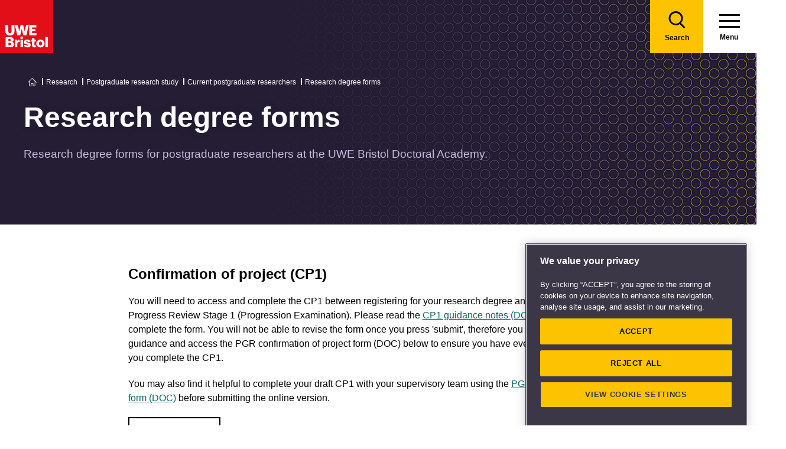

--- FILE ---
content_type: text/html; charset=utf-8
request_url: https://www.uwe.ac.uk/research/postgraduate-research-study/current-postgraduate-researchers/research-degree-forms
body_size: 10719
content:

<!doctype html>
<!--[if lt IE 8]>   <html lang="en" class="no-js lt-ie10 lt-ie9 lt-ie8"> <![endif]-->
<!--[if IE 8]>      <html lang="en" class="no-js lt-ie10 lt-ie9 ie8"> <![endif]-->
<!--[if IE 9]>      <html lang="en" class="no-js lt-ie10 ie9-or-better ie9"> <![endif]-->
<!--[if ! IE]><!-->
<html lang="en-GB" class="no-js ie9-or-better ie10-or-better">
<!--<![endif]-->
<head>
    <link rel="preconnect" href="https://cookie-cdn.cookiepro.com" crossorigin>
<link rel="preconnect" href="https://www.googletagmanager.com">
<link rel="preconnect" href="https://fonts.gstatic.com" crossorigin>
<script nonce="Yn8M02+34V+jzAtJ/m3iSash">
    document.documentElement.classList.replace('no-js', 'js');
</script>
<meta charset='utf-8' />
    <title>Research degree forms - Current postgraduate researchers | UWE Bristol</title>

    <link href="https://www.uwe.ac.uk/research/postgraduate-research-study/current-postgraduate-researchers/research-degree-forms" rel="canonical" />

<meta name="referrer" content="strict-origin-when-cross-origin">
        <meta name="description" content="Research degree forms for postgraduate researchers at the UWE Bristol Doctoral Academy." />
        <meta http-equiv="Date" content="Tue, 26 Oct 2021 14:52:47 GMT" />
        <meta http-equiv="Last-Modified" content="Mon, 26 Jan 2026 06:32:49 GMT" />

<meta name="viewport" content="initial-scale=1, width=device-width" />
<meta http-equiv="X-UA-Compatible" content="IE=Edge" />

<link rel="apple-touch-icon" sizes="57x57" href="/assets/img/favicon/apple-icon-57x57.png?v=639047635160000000">
<link rel="apple-touch-icon" sizes="60x60" href="/assets/img/favicon/apple-icon-60x60.png?v=639047635160000000">
<link rel="apple-touch-icon" sizes="72x72" href="/assets/img/favicon/apple-icon-72x72.png?v=639047635160000000">
<link rel="apple-touch-icon" sizes="76x76" href="/assets/img/favicon/apple-icon-76x76.png?v=639047635160000000~">
<link rel="apple-touch-icon" sizes="114x114" href="/assets/img/favicon/apple-icon-114x114.png?v=639047635160000000">
<link rel="apple-touch-icon" sizes="120x120" href="/assets/img/favicon/apple-icon-120x120.png?v=639047635160000000">
<link rel="apple-touch-icon" sizes="144x144" href="/assets/img/favicon/apple-icon-144x144.png?v=639047635160000000">
<link rel="apple-touch-icon" sizes="152x152" href="/assets/img/favicon/apple-icon-152x152.png?v=639047635160000000">
<link rel="apple-touch-icon" sizes="180x180" href="/assets/img/favicon/apple-icon-180x180.png?v=639047635160000000">
<link rel="icon" type="image/png" sizes="192x192" href="/assets/img/favicon/android-icon-192x192.png?v=639047635160000000">
<link rel="icon" type="image/png" sizes="32x32" href="/assets/img/favicon/favicon-32x32.png?v=639047635160000000">
<link rel="icon" type="image/png" sizes="96x96" href="/assets/img/favicon/favicon-96x96.png?v=639047635160000000">
<link rel="icon" type="image/png" sizes="16x16" href="/assets/img/favicon/favicon-16x16.png?v=639047635160000000">
<link rel="preload" href="/assets/css/main.css?v=639047636280000000" as="style">
<link rel="preload" href="/assets/css/print.css?v=639047635160000000" as="style">
<link rel="stylesheet" href="/assets/css/main.css?v=639047636280000000" media="all" />
<link rel="stylesheet" href="/assets/css/print.css?v=639047635160000000" media="print" />
<noscript>
    <link media="all" rel="stylesheet" href="/assets/css/main.css?v=639047636280000000">
    <link media="print" href="/assets/css/print.css?v=639047635160000000" />
</noscript>

<link rel="manifest" href="/assets/img/favicon/manifest.json?v=639047635160000000">
<link rel="shortcut icon" href="/assets/img/favicon/favicon.ico?v=639047635160000000">
<meta name="msapplication-TileColor" content="#002d72">
<meta name="msapplication-config" content="/assets/img/favicon/browserconfig.xml?v=639047635160000000">
<meta name="msapplication-TileImage" content="/assets/img/favicon/ms-icon-144x144.png?v=639047635160000000">
<meta name="theme-color" content="#ffffff">

    <meta property="og:title" content="Research degree forms - Current postgraduate researchers | UWE Bristol" />
    <meta property="og:url" content="https://www.uwe.ac.uk/research/postgraduate-research-study/current-postgraduate-researchers/research-degree-forms" />
        <meta property="og:image" content="-/media/uwe/images/research/postgraduate-grad-school-forms-410x230.jpg" />
    <meta name="twitter:card" content="summary_large_image">
    <meta name="twitter:site" content="@uwebristol">
    <meta name="twitter:title" content="Research degree forms - Current postgraduate researchers | UWE Bristol" />
    <meta name="twitter:url" content="https://www.uwe.ac.uk/research/postgraduate-research-study/current-postgraduate-researchers/research-degree-forms" />
        <meta name="twitter:image" content="-/media/uwe/images/research/postgraduate-grad-school-forms-410x230.jpg" />
        <meta name="twitter:image:alt" content="-/media/uwe/images/research/postgraduate-grad-school-forms-410x230.jpg" />





    
                <script src="https://cookie-cdn.cookiepro.com/consent/bbeeea6b-aee8-46bc-b396-50f8d91aba8a/OtAutoBlock.js" integrity=""  crossorigin="anonymous"></script>
                <script nonce="Yn8M02+34V+jzAtJ/m3iSash" data-ot-ignore class='optanon-category-C0001'>
                    !function(t,e,n,a,r){t[a]=t[a]||[],t[a].push({"gtm.start":(new Date).getTime(),event:"gtm.js"});var o=e.getElementsByTagName(n)[0],c=e.createElement(n);c.setAttributeNode(e.createAttribute("data-ot-ignore")),c.setAttribute("class","optanon-category-C0001");var s=e.querySelector("[nonce]");s&&c.setAttribute("nonce",s.nonce||s.getAttribute("nonce")),c.async=!0,c.src="https://www.googletagmanager.com/gtm.js?id=GTM-PW2266V8",o.parentNode.insertBefore(c,o)}(window,document,"script","dataLayer");
                </script>
                <script nonce="Yn8M02+34V+jzAtJ/m3iSash" >
                    dataLayer.push({'nonce': document.currentScript.nonce});
                </script>
                <script nonce="Yn8M02+34V+jzAtJ/m3iSash" >
                    (function(w,d,s,l,i){w[l]=w[l]||[];w[l].push({'gtm.start':new Date().getTime(),event:'gtm.js'});var f=d.getElementsByTagName(s)[0],j=d.createElement(s),dl=l!='dataLayer'?'&l='+l:'';j.async=!0;j.src='https://www.googletagmanager.com/gtm.js?id='+i+dl;var n=d.querySelector('[nonce]');n&&j.setAttribute('nonce',n.nonce||n.getAttribute('nonce'));f.parentNode.insertBefore(j,f)})(window,document,'script','dataLayer','GTM-NJMQ288N')
                </script>

    
    
    
</head>
<body class="preload ">
    
                <script nonce="Yn8M02+34V+jzAtJ/m3iSash" data-ot-ignore class='optanon-category-C0001'>
                    !function(t,e,n,a,r){t[a]=t[a]||[],t[a].push({"gtm.start":(new Date).getTime(),event:"gtm.js"});var o=e.getElementsByTagName(n)[0],c=e.createElement(n);c.setAttributeNode(e.createAttribute("data-ot-ignore")),c.setAttribute("class","optanon-category-C0001");var s=e.querySelector("[nonce]");s&&c.setAttribute("nonce",s.nonce||s.getAttribute("nonce")),c.async=!0,c.src="https://www.googletagmanager.com/gtm.js?id=GTM-PW2266V8",o.parentNode.insertBefore(c,o)}(window,document,"script","dataLayer");
                </script>

    
    

<header>
    
<div class="nav">
    <div class="nav__inner">
        <a href="#main-content" class="header-skip-links">Skip to main content</a>
            <a class="logo" href="/"><img src="/assets/img/logo.svg" alt="Go to the UWE Bristol homepage" aria-label="Go to Homepage"></a>
                        <div class="nav-search js-nav-search">
                    <a class="nav-search__btn" href="/search-results"><span class="nav-search__text">Search</span></a>
                    <form action="/search-results" class="nav-search__form js-nav-search-form" id="content" method="get">
                        <button type="button" aria-expanded="false" class="nav-search__btn js-nav-search-trigger">
                            <span class="nav-search__text">Search</span>
                        </button>
                        <div class="search-wrapper">
                            <label class="u-hidden" for="search-input">Search</label>
                            <input type="search" placeholder="Search site for ..." name="q" maxlength="200" autocomplete="off" class="nav-search__input" id="search-input" />
                                <div class="dropdown">
                                    <button type="button" class="dropbtn js-nav-search-options-btn" aria-expanded="false">Category</button>
                                    <div class="dropdown-content js-nav-search-options-menu">
                                                <a data-query-key="?q" data-query-kv-pair="" class="js-nav-search-options-menu-link" href="/search-results/">All</a>
                                                <a data-query-key="?words" data-query-kv-pair="" class="js-nav-search-options-menu-link" href="https://courses.uwe.ac.uk/Search/">Courses</a>
                                                <a data-query-key="?q" data-query-kv-pair="" class="js-nav-search-options-menu-link" href="/news/search-results/">News</a>
                                                <a data-query-key="?q" data-query-kv-pair="" class="js-nav-search-options-menu-link" href="/events/search-results/">Events</a>
                                                <a data-query-key="?phrase" data-query-kv-pair="" class="js-nav-search-options-menu-link" href="https://blogs.uwe.ac.uk/site-search/">Blogs</a>
                                                <a data-query-key="?query" data-query-kv-pair="" class="js-nav-search-options-menu-link" href="https://people.uwe.ac.uk/SearchResults/">People</a>
                                                <a data-query-key="/search/all/outputs?criteria" data-query-kv-pair="" class="js-nav-search-options-menu-link" href="https://uwe-repository.worktribe.com">Research</a>
                                    </div>
                                </div>
                        </div>
                        <button type="reset" class="nav-close-search__btn js-nav-search-close"><span class="nav-search__text">Close</span></button>
                    </form>
                </div>
                    <a class="menu" href="/">
                <span class="menu__text">Menu</span><div class="hamburger"><span></span><span></span><span></span></div>
            </a>
            <button type="button" class="menu js-nav-trigger js-nav-open" aria-expanded="false">
                <span class="menu__text">Menu</span><span class="hamburger"><span></span><span></span><span></span></span>
            </button>
    </div>

        <div class="slide-out-menu js-nav">
            <div class="js-api-nav u-hidden" aria-expanded="false" data-flatbuild="false" data-api="/uwe/api/navigation"></div>
            <div class="sticky-wrap">
                <nav class="utility-nav o-bg--black" aria-label="Utility Navigation">
                    <ul class="utility-nav__list">
                                <li class="utility-nav__list-item"><a class="utility-nav__link" href="/students" target="">Students</a></li>
                                <li class="utility-nav__list-item"><a class="utility-nav__link" href="https://intranet.uwe.ac.uk" target="">Staff</a></li>
                                <li class="utility-nav__list-item"><a class="utility-nav__link" href="/about/website/login" target="">Login</a></li>
                        <li class="utility-nav__list-item"><button type="button" class="utility-nav__menu js-nav-trigger js-nav-close" aria-expanded="false" aria-label="Close">Close</button></li>
                    </ul>
                </nav>
            </div>

                <div class="nav-wrap nav-level--primary js-nav-wrap">
                    <nav class="primary-nav o-bg--black" aria-label="Primary Navigation">
                        <ul class="primary-nav__list js-nav-list">
    <li class="primary-nav__list-item">
        <a href="#" class="primary-nav__link has-subnav js-subnav-trigger" aria-haspopup="true" data-id="8756b42d-c299-47d8-9c5e-3816d7ecf0fc">Courses and applying</a>
            <div class="primary-nav__subnav js-subnav">
                <ul class="subnav__list">
    <li class="subnav__list-item">
                    <a href="#" class="subnav__link subnav__link--back js-close-subnav">Back to Main Menu</a>
            </li>
    <li class="subnav__list-item">
            <a href="/courses" class="subnav__link subnav__link--parent">Courses and applying</a>
                    </li>
    <li class="subnav__list-item">
                            <a href="#" class="subnav__link has-subnav js-subnav-trigger" aria-haspopup="true" data-id="bc61545d-f58d-49ea-86e3-a4fba7fd25f8">Find a course</a>
    </li>
    <li class="subnav__list-item">
                            <a href="#" class="subnav__link has-subnav js-subnav-trigger" aria-haspopup="true" data-id="27fe4803-0f41-47dd-badd-35693c7b5365">Undergraduate study</a>
    </li>
    <li class="subnav__list-item">
                            <a href="#" class="subnav__link has-subnav js-subnav-trigger" aria-haspopup="true" data-id="6cb501e6-f522-45f0-96e1-1c09921f3044">Postgraduate study</a>
    </li>
    <li class="subnav__list-item">
                            <a href="#" class="subnav__link has-subnav js-subnav-trigger" aria-haspopup="true" data-id="0f23f2db-5728-46bb-8917-80641261dc43">International study</a>
    </li>
    <li class="subnav__list-item">
                            <a href="/courses/online-study" class="subnav__link " aria-haspopup="false" data-id="e4db76a9-2994-46aa-998e-cae47d55e5cf">Online study</a>
    </li>
    <li class="subnav__list-item">
                            <a href="/courses/clearing" class="subnav__link " aria-haspopup="false" data-id="6421c499-0e8d-4278-ac00-60bcf60589de">Clearing</a>
    </li>
    <li class="subnav__list-item">
                            <a href="#" class="subnav__link has-subnav js-subnav-trigger" aria-haspopup="true" data-id="b6285d3a-68b1-4769-ad0d-eb0a5fc7de8a">Higher and degree apprenticeships</a>
    </li>
    <li class="subnav__list-item">
                            <a href="#" class="subnav__link has-subnav js-subnav-trigger" aria-haspopup="true" data-id="2603110f-2f07-4a05-ad36-fa4256006ffd">Professional development</a>
    </li>
    <li class="subnav__list-item">
                            <a href="#" class="subnav__link has-subnav js-subnav-trigger" aria-haspopup="true" data-id="a89a9cf8-4938-40d8-a9ce-133dad8682f6">Applying</a>
    </li>
    <li class="subnav__list-item">
                            <a href="#" class="subnav__link has-subnav js-subnav-trigger" aria-haspopup="true" data-id="8728b85d-f74b-4564-b4f0-dd37fd628006">Fees</a>
    </li>
    <li class="subnav__list-item">
                            <a href="#" class="subnav__link has-subnav js-subnav-trigger" aria-haspopup="true" data-id="3119e6a7-8c39-4b53-8ec6-cd84dc512251">Funding and scholarships</a>
    </li>
    <li class="subnav__list-item">
                            <a href="#" class="subnav__link has-subnav js-subnav-trigger" aria-haspopup="true" data-id="cda15eb4-5835-494e-b864-4ac5b361b294">Open Days</a>
    </li>
    <li class="subnav__list-item">
                            <a href="/courses/sign-up-for-email-updates" class="subnav__link " aria-haspopup="false" data-id="5abe7e3f-9d23-460e-8c0f-6277e3f5b9d7">Sign up for email updates</a>
    </li>
    <li class="subnav__list-item">
                            <a href="/courses/order-a-prospectus" class="subnav__link " aria-haspopup="false" data-id="f83f7d48-19b6-4a7d-9823-25124c811196">Order a prospectus</a>
    </li>
    <li class="subnav__list-item">
                            <a href="/courses/ask-a-student" class="subnav__link " aria-haspopup="false" data-id="da2eb421-f95a-4535-ad64-a2e3e201987f">Ask a student</a>
    </li>
                </ul>
            </div>
    </li>
    <li class="primary-nav__list-item">
        <a href="#" class="primary-nav__link has-subnav js-subnav-trigger" aria-haspopup="true" data-id="8a0241d7-3b17-4145-9e24-f7261fba04f7">Life</a>
            <div class="primary-nav__subnav js-subnav">
                <ul class="subnav__list">
    <li class="subnav__list-item">
                    <a href="#" class="subnav__link subnav__link--back js-close-subnav">Back to Main Menu</a>
            </li>
    <li class="subnav__list-item">
            <a href="/life" class="subnav__link subnav__link--parent">Life</a>
                    </li>
    <li class="subnav__list-item">
                            <a href="#" class="subnav__link has-subnav js-subnav-trigger" aria-haspopup="true" data-id="2b360678-4ab4-49b0-b41b-2f272c51dc7d">Accommodation</a>
    </li>
    <li class="subnav__list-item">
                            <a href="#" class="subnav__link has-subnav js-subnav-trigger" aria-haspopup="true" data-id="22aa9e02-2f48-48f1-ab3d-3a9319b870cb">Campus and facilities</a>
    </li>
    <li class="subnav__list-item">
                            <a href="#" class="subnav__link has-subnav js-subnav-trigger" aria-haspopup="true" data-id="eb70d669-6cc7-4474-90f7-881573fbef70">Preparing and arrival</a>
    </li>
    <li class="subnav__list-item">
                            <a href="#" class="subnav__link has-subnav js-subnav-trigger" aria-haspopup="true" data-id="923e56c6-0661-4110-8058-a2f0b7d72ba4">Centre for Music</a>
    </li>
    <li class="subnav__list-item">
                            <a href="#" class="subnav__link has-subnav js-subnav-trigger" aria-haspopup="true" data-id="9ca0563c-1519-4e9b-8db3-c89b91d2b942">Sport</a>
    </li>
    <li class="subnav__list-item">
                            <a href="#" class="subnav__link has-subnav js-subnav-trigger" aria-haspopup="true" data-id="aa99a390-ecd3-45a0-bbee-fa8ab3934527">Sports, societies and activities</a>
    </li>
    <li class="subnav__list-item">
                            <a href="#" class="subnav__link has-subnav js-subnav-trigger" aria-haspopup="true" data-id="956a4289-37f8-4fcc-9ffd-e26ab453ca4b">Health and wellbeing</a>
    </li>
    <li class="subnav__list-item">
                            <a href="#" class="subnav__link has-subnav js-subnav-trigger" aria-haspopup="true" data-id="4ab87271-da4a-4de4-b721-6dbfca3560d6">Money and finance</a>
    </li>
    <li class="subnav__list-item">
                            <a href="#" class="subnav__link has-subnav js-subnav-trigger" aria-haspopup="true" data-id="5d0ede17-85ad-4805-ab46-d8d25ceaa698">Discover Bristol</a>
    </li>
    <li class="subnav__list-item">
                            <a href="#" class="subnav__link has-subnav js-subnav-trigger" aria-haspopup="true" data-id="1ad087a9-a4e4-4881-b30a-818150a7e36c">Global experiences</a>
    </li>
    <li class="subnav__list-item">
                            <a href="#" class="subnav__link has-subnav js-subnav-trigger" aria-haspopup="true" data-id="b03fa447-589a-48fe-86f5-d819351046dc">Creating a greener future</a>
    </li>
                </ul>
            </div>
    </li>
    <li class="primary-nav__list-item">
        <a href="#" class="primary-nav__link has-subnav js-subnav-trigger" aria-haspopup="true" data-id="87044de8-6f13-4c6f-875c-e2cd3d9e07bd">Study</a>
            <div class="primary-nav__subnav js-subnav">
                <ul class="subnav__list">
    <li class="subnav__list-item">
                    <a href="#" class="subnav__link subnav__link--back js-close-subnav">Back to Main Menu</a>
            </li>
    <li class="subnav__list-item">
            <a href="/study" class="subnav__link subnav__link--parent">Study</a>
                    </li>
    <li class="subnav__list-item">
                            <a href="#" class="subnav__link has-subnav js-subnav-trigger" aria-haspopup="true" data-id="ddb00211-958f-4d45-832f-b8537922fb54">Library</a>
    </li>
    <li class="subnav__list-item">
                            <a href="#" class="subnav__link has-subnav js-subnav-trigger" aria-haspopup="true" data-id="07d79b48-3d33-497a-9beb-22c4f466c354">Study support</a>
    </li>
    <li class="subnav__list-item">
                            <a href="#" class="subnav__link has-subnav js-subnav-trigger" aria-haspopup="true" data-id="bb2a7cb9-7501-4b26-926b-5001c89faed6">Term dates</a>
    </li>
    <li class="subnav__list-item">
                            <a href="#" class="subnav__link has-subnav js-subnav-trigger" aria-haspopup="true" data-id="5cc1c055-1e76-4baf-84e6-731038c6b725">Academic information</a>
    </li>
    <li class="subnav__list-item">
                            <a href="#" class="subnav__link has-subnav js-subnav-trigger" aria-haspopup="true" data-id="811c5008-4111-4edb-acef-86f1b9808b9f">IT Services</a>
    </li>
    <li class="subnav__list-item">
                            <a href="/study/starting-block" class="subnav__link " aria-haspopup="false" data-id="2c978c62-3621-4860-97d5-8e5895a994fc">Starting Block</a>
    </li>
    <li class="subnav__list-item">
                            <a href="#" class="subnav__link has-subnav js-subnav-trigger" aria-haspopup="true" data-id="9a8ebb32-6e19-4d4a-960c-fe2b2565262b">Career development</a>
    </li>
    <li class="subnav__list-item">
                            <a href="#" class="subnav__link has-subnav js-subnav-trigger" aria-haspopup="true" data-id="8717121f-b77c-44f9-9069-dc3b27140aca">Work experience, jobs and placements</a>
    </li>
    <li class="subnav__list-item">
                            <a href="#" class="subnav__link has-subnav js-subnav-trigger" aria-haspopup="true" data-id="a2c2fb0d-1d67-42b3-a45d-cea1d8f83afc">Innovation and enterprise</a>
    </li>
    <li class="subnav__list-item">
                            <a href="#" class="subnav__link has-subnav js-subnav-trigger" aria-haspopup="true" data-id="56984de3-2c2b-47f4-8698-47c7ec7babdc">Final Year checklist</a>
    </li>
    <li class="subnav__list-item">
                            <a href="#" class="subnav__link has-subnav js-subnav-trigger" aria-haspopup="true" data-id="0f3f19b9-554e-4de9-b668-3628b8afcb3b">International study exchange</a>
    </li>
    <li class="subnav__list-item">
                            <a href="/study/student-feedback" class="subnav__link " aria-haspopup="false" data-id="9bb6bd56-15cc-41d1-9765-6eab364825c8">Student feedback</a>
    </li>
    <li class="subnav__list-item">
                            <a href="/study/uwe-bristol-app" class="subnav__link " aria-haspopup="false" data-id="fd5430ec-07e0-4143-b569-cc3d8ea961d7">UWE Bristol app</a>
    </li>
                </ul>
            </div>
    </li>
    <li class="primary-nav__list-item">
        <a href="#" class="primary-nav__link has-subnav js-subnav-trigger" aria-haspopup="true" data-id="6e90938a-9e6d-4edf-a75c-3d143408fc57">About us</a>
            <div class="primary-nav__subnav js-subnav">
                <ul class="subnav__list">
    <li class="subnav__list-item">
                    <a href="#" class="subnav__link subnav__link--back js-close-subnav">Back to Main Menu</a>
            </li>
    <li class="subnav__list-item">
            <a href="/about" class="subnav__link subnav__link--parent">About us</a>
                    </li>
    <li class="subnav__list-item">
                            <a href="#" class="subnav__link has-subnav js-subnav-trigger" aria-haspopup="true" data-id="08f6a448-9bb6-4ae5-8303-8dc13371d441">Our values, vision and strategy</a>
    </li>
    <li class="subnav__list-item">
                            <a href="/about/ranking-and-reputation" class="subnav__link " aria-haspopup="false" data-id="26a62e2e-689f-475a-8ee0-2f7a49405607">Ranking and reputation</a>
    </li>
    <li class="subnav__list-item">
                            <a href="#" class="subnav__link has-subnav js-subnav-trigger" aria-haspopup="true" data-id="06fc1035-20d3-4c51-a694-d92604104d60">Work at UWE Bristol</a>
    </li>
    <li class="subnav__list-item">
                            <a href="#" class="subnav__link has-subnav js-subnav-trigger" aria-haspopup="true" data-id="24495ef3-8f1a-4ff6-b76e-22320ea2a5fa">Contact us</a>
    </li>
    <li class="subnav__list-item">
                            <a href="#" class="subnav__link has-subnav js-subnav-trigger" aria-haspopup="true" data-id="3291b575-5b1b-4d92-83ce-814efc08a8a1">Visit us</a>
    </li>
    <li class="subnav__list-item">
                            <a href="/about/staff-profiles" class="subnav__link " aria-haspopup="false" data-id="97d77098-6b81-4082-9a38-770e3ec547f1">Staff profiles</a>
    </li>
    <li class="subnav__list-item">
                            <a href="#" class="subnav__link has-subnav js-subnav-trigger" aria-haspopup="true" data-id="d5ed684f-3299-4e44-bbdc-eada03c723f2">Colleges and Schools</a>
    </li>
    <li class="subnav__list-item">
                            <a href="#" class="subnav__link has-subnav js-subnav-trigger" aria-haspopup="true" data-id="4343d0a6-ac2f-4308-a656-9eeb91d92970">Services</a>
    </li>
    <li class="subnav__list-item">
                            <a href="#" class="subnav__link has-subnav js-subnav-trigger" aria-haspopup="true" data-id="83ff4cee-0bd9-440c-8eca-5fbb5f012806">Structure and governance</a>
    </li>
    <li class="subnav__list-item">
                            <a href="#" class="subnav__link has-subnav js-subnav-trigger" aria-haspopup="true" data-id="7a9ae310-5020-4973-99cd-01f68567ed2c">Demographic data</a>
    </li>
    <li class="subnav__list-item">
                            <a href="#" class="subnav__link has-subnav js-subnav-trigger" aria-haspopup="true" data-id="316d395c-5fed-4df2-b665-e0b59cb16109">Our history</a>
    </li>
    <li class="subnav__list-item">
                            <a href="#" class="subnav__link has-subnav js-subnav-trigger" aria-haspopup="true" data-id="07dc1b62-6bbb-4212-a417-ee545206f738">Website</a>
    </li>
                </ul>
            </div>
    </li>
    <li class="primary-nav__list-item">
        <a href="#" class="primary-nav__link has-subnav js-subnav-trigger" aria-haspopup="true" data-id="268cb91a-6dcf-4fa1-bb4e-353305f09ff5">RISE</a>
            <div class="primary-nav__subnav js-subnav">
                <ul class="subnav__list">
    <li class="subnav__list-item">
                    <a href="#" class="subnav__link subnav__link--back js-close-subnav">Back to Main Menu</a>
            </li>
    <li class="subnav__list-item">
            <a href="/rise" class="subnav__link subnav__link--parent">RISE</a>
                    </li>
    <li class="subnav__list-item">
                            <a href="/rise/research" class="subnav__link " aria-haspopup="false" data-id="83bebf38-b60d-4d2f-85e0-7b0d22a44bf3">Research</a>
    </li>
    <li class="subnav__list-item">
                            <a href="/rise/innovation" class="subnav__link " aria-haspopup="false" data-id="2bae2fe0-a602-4918-bdde-725958131371">Innovation</a>
    </li>
    <li class="subnav__list-item">
                            <a href="/rise/skills" class="subnav__link " aria-haspopup="false" data-id="f1b65e75-1759-4d9d-83e5-201646e492c1">Skills</a>
    </li>
    <li class="subnav__list-item">
                            <a href="/rise/enterprise" class="subnav__link " aria-haspopup="false" data-id="40fdcddb-6043-455d-a31d-a8d6134c2cdb">Enterprise</a>
    </li>
    <li class="subnav__list-item">
                            <a href="#" class="subnav__link has-subnav js-subnav-trigger" aria-haspopup="true" data-id="656d7d59-cb1d-4c36-8208-9aab8695f8cd">Shaping integrated healthcare</a>
    </li>
    <li class="subnav__list-item">
                            <a href="#" class="subnav__link has-subnav js-subnav-trigger" aria-haspopup="true" data-id="f3981413-8968-47ec-b091-c27d14b3f644">Harnessing creativity and technology</a>
    </li>
    <li class="subnav__list-item">
                            <a href="#" class="subnav__link has-subnav js-subnav-trigger" aria-haspopup="true" data-id="2b4f149a-d380-48e5-95b0-7cd347c31d27">Enriching culture place and community</a>
    </li>
    <li class="subnav__list-item">
                            <a href="#" class="subnav__link has-subnav js-subnav-trigger" aria-haspopup="true" data-id="73a78e03-197f-4371-abba-c81fe7862ba0">Securing a green resilient future</a>
    </li>
                </ul>
            </div>
    </li>
    <li class="primary-nav__list-item">
        <a href="#" class="primary-nav__link has-subnav js-subnav-trigger" aria-haspopup="true" data-id="ec663c02-4eb0-4df6-8dfc-7684d07f29eb">Business and community partners</a>
            <div class="primary-nav__subnav js-subnav">
                <ul class="subnav__list">
    <li class="subnav__list-item">
                    <a href="#" class="subnav__link subnav__link--back js-close-subnav">Back to Main Menu</a>
            </li>
    <li class="subnav__list-item">
            <a href="/business" class="subnav__link subnav__link--parent">Business and community partners</a>
                    </li>
    <li class="subnav__list-item">
                            <a href="#" class="subnav__link has-subnav js-subnav-trigger" aria-haspopup="true" data-id="407506e7-1ecf-4719-9a86-ba78f504fa9b">Businesses and employers</a>
    </li>
    <li class="subnav__list-item">
                            <a href="#" class="subnav__link has-subnav js-subnav-trigger" aria-haspopup="true" data-id="64a3114e-57c2-4ca1-bb9e-d0330bb0ef75">University Enterprise Zone</a>
    </li>
    <li class="subnav__list-item">
                            <a href="#" class="subnav__link has-subnav js-subnav-trigger" aria-haspopup="true" data-id="11c56a93-608e-463a-94e4-af5e9b13d028">Civic engagement and community</a>
    </li>
    <li class="subnav__list-item">
                            <a href="#" class="subnav__link has-subnav js-subnav-trigger" aria-haspopup="true" data-id="e900979e-5773-47de-808a-65d17ae9ca2f">Outreach for schools and colleges</a>
    </li>
    <li class="subnav__list-item">
                            <a href="/business/business-enquiries" class="subnav__link " aria-haspopup="false" data-id="b1dc2198-3b9c-4be0-83e5-25c3a2a5c41f">Business enquiries</a>
    </li>
    <li class="subnav__list-item">
                            <a href="#" class="subnav__link has-subnav js-subnav-trigger" aria-haspopup="true" data-id="fb1d9f1b-ed07-42aa-9de8-96878fb7ff32">Venue hire and events management</a>
    </li>
    <li class="subnav__list-item">
                            <a href="#" class="subnav__link has-subnav js-subnav-trigger" aria-haspopup="true" data-id="be18b040-6015-4007-80bd-97ff1ed0848a">Support UWE Bristol</a>
    </li>
    <li class="subnav__list-item">
                            <a href="#" class="subnav__link has-subnav js-subnav-trigger" aria-haspopup="true" data-id="1d554f34-57fc-4cde-b5b4-a68c29bd3d3e">Degree apprenticeships employer information</a>
    </li>
    <li class="subnav__list-item">
                            <a href="/business/academic-partnerships" class="subnav__link " aria-haspopup="false" data-id="5f219342-be65-441a-9c7c-4e4ebc5a1cb7">Academic partnerships</a>
    </li>
                </ul>
            </div>
    </li>
    <li class="primary-nav__list-item">
        <a href="#" class="primary-nav__link has-subnav js-subnav-trigger" aria-haspopup="true" data-id="01d016b9-e6b5-45c0-be33-43ff3b6fe017">Research</a>
            <div class="primary-nav__subnav js-subnav">
                <ul class="subnav__list">
    <li class="subnav__list-item">
                    <a href="#" class="subnav__link subnav__link--back js-close-subnav">Back to Main Menu</a>
            </li>
    <li class="subnav__list-item">
            <a href="/research" class="subnav__link subnav__link--parent">Research</a>
                    </li>
    <li class="subnav__list-item">
                            <a href="#" class="subnav__link has-subnav js-subnav-trigger" aria-haspopup="true" data-id="92c11c09-5a90-4f81-b379-ecfeee890109">Postgraduate research study</a>
    </li>
    <li class="subnav__list-item">
                            <a href="/research/our-research-strategy" class="subnav__link " aria-haspopup="false" data-id="4e165088-3c1f-46f2-8035-dc93eed3dce0">Our research strategy</a>
    </li>
    <li class="subnav__list-item">
                            <a href="#" class="subnav__link has-subnav js-subnav-trigger" aria-haspopup="true" data-id="1522a571-3b7a-43c3-bed4-8f9d46d4271f">Research centres and groups</a>
    </li>
    <li class="subnav__list-item">
                            <a href="/research/research-enquiries" class="subnav__link " aria-haspopup="false" data-id="b0458c49-6feb-462f-8a47-0b1ef28f2a00">Research enquiries</a>
    </li>
    <li class="subnav__list-item">
                            <a href="/research/research-publications" class="subnav__link " aria-haspopup="false" data-id="7d46764a-9f04-4254-8dc1-dfac229b2ec9">Research publications</a>
    </li>
    <li class="subnav__list-item">
                            <a href="#" class="subnav__link has-subnav js-subnav-trigger" aria-haspopup="true" data-id="434c3124-8220-440a-b04e-71e0cbfef6dc"> Research governance</a>
    </li>
    <li class="subnav__list-item">
                            <a href="#" class="subnav__link has-subnav js-subnav-trigger" aria-haspopup="true" data-id="e94457bb-282e-4930-af6a-a381d4367310">Research Excellence Framework (REF)</a>
    </li>
    <li class="subnav__list-item">
                            <a href="#" class="subnav__link has-subnav js-subnav-trigger" aria-haspopup="true" data-id="024e5759-a714-42f4-8f09-f0725f827410">Research staff support</a>
    </li>
                </ul>
            </div>
    </li>
    <li class="primary-nav__list-item">
        <a href="#" class="primary-nav__link has-subnav js-subnav-trigger" aria-haspopup="true" data-id="a8cbb8a7-2a28-4dcd-a321-5cae496b8baa">Alumni</a>
            <div class="primary-nav__subnav js-subnav">
                <ul class="subnav__list">
    <li class="subnav__list-item">
                    <a href="#" class="subnav__link subnav__link--back js-close-subnav">Back to Main Menu</a>
            </li>
    <li class="subnav__list-item">
            <a href="/alumni" class="subnav__link subnav__link--parent">Alumni</a>
                    </li>
    <li class="subnav__list-item">
                            <a href="#" class="subnav__link has-subnav js-subnav-trigger" aria-haspopup="true" data-id="14852ff4-d924-42a2-9602-d3c596b5c6c2">Benefits and discounts</a>
    </li>
    <li class="subnav__list-item">
                            <a href="#" class="subnav__link has-subnav js-subnav-trigger" aria-haspopup="true" data-id="94eefbb6-528b-4724-9a78-9ae9112e4c8e">Stay connected</a>
    </li>
    <li class="subnav__list-item">
                            <a href="/alumni/reunions" class="subnav__link " aria-haspopup="false" data-id="93106574-4ea8-41b3-a3b0-4976db775099">Reunions</a>
    </li>
    <li class="subnav__list-item">
                            <a href="/alumni/alumni-edit" class="subnav__link " aria-haspopup="false" data-id="eecc8e42-c23b-4d9c-b242-94ef3a580598">Alumni Edit</a>
    </li>
    <li class="subnav__list-item">
                            <a href="/alumni/outstanding-alumni" class="subnav__link " aria-haspopup="false" data-id="01a99dda-0ce0-440b-847b-b30c5d0cca35">Outstanding alumni</a>
    </li>
    <li class="subnav__list-item">
                            <a href="/alumni/share-your-success" class="subnav__link " aria-haspopup="false" data-id="32bd75cc-50ab-4785-a993-976f95530443">Share your story</a>
    </li>
    <li class="subnav__list-item">
                            <a href="#" class="subnav__link has-subnav js-subnav-trigger" aria-haspopup="true" data-id="a2aa0632-bac8-4901-bf58-88b6da7a4c3a">Alumni Connect</a>
    </li>
                </ul>
            </div>
    </li>
    <li class="primary-nav__list-item">
        <a href="#" class="primary-nav__link has-subnav js-subnav-trigger" aria-haspopup="true" data-id="18ba1dd1-d0d3-41cb-9bf5-bd548dd82503">News</a>
            <div class="primary-nav__subnav js-subnav">
                <ul class="subnav__list">
    <li class="subnav__list-item">
                    <a href="#" class="subnav__link subnav__link--back js-close-subnav">Back to Main Menu</a>
            </li>
    <li class="subnav__list-item">
            <a href="/news" class="subnav__link subnav__link--parent">News</a>
                    </li>
    <li class="subnav__list-item">
                            <a href="/news/student-newsletter" class="subnav__link " aria-haspopup="false" data-id="b495fdbe-cd7c-4070-bafb-ec8760692633">Student newsletter</a>
    </li>
    <li class="subnav__list-item">
                            <a href="/news/media-enquiries" class="subnav__link " aria-haspopup="false" data-id="abf68642-a5c0-497b-a747-92499dc5f9f2">Media enquiries</a>
    </li>
    <li class="subnav__list-item">
                            <a href="#" class="subnav__link has-subnav js-subnav-trigger" aria-haspopup="true" data-id="1339a181-d06e-4358-adb2-6c4f44bf2d95">Find an expert</a>
    </li>
    <li class="subnav__list-item">
                            <a href="/news/blogs" class="subnav__link " aria-haspopup="false" data-id="11627e5d-4245-43da-8ba5-0ca347ba263d">Blogs</a>
    </li>
                </ul>
            </div>
    </li>
    <li class="primary-nav__list-item">
        <a href="#" class="primary-nav__link has-subnav js-subnav-trigger" aria-haspopup="true" data-id="0e9766eb-cdd9-415e-a448-feadbceb899e">Events</a>
            <div class="primary-nav__subnav js-subnav">
                <ul class="subnav__list">
    <li class="subnav__list-item">
                    <a href="#" class="subnav__link subnav__link--back js-close-subnav">Back to Main Menu</a>
            </li>
    <li class="subnav__list-item">
            <a href="/events" class="subnav__link subnav__link--parent">Events</a>
                    </li>
    <li class="subnav__list-item">
                            <a href="/events/welcome-events" class="subnav__link " aria-haspopup="false" data-id="d7b9ae31-6483-4cf0-b7c0-d64a76ced2c4">Welcome events</a>
    </li>
    <li class="subnav__list-item">
                            <a href="/events/degree-show" class="subnav__link " aria-haspopup="false" data-id="5b606f72-b7dd-4be7-aeab-be26f2eb8827">Degree Show</a>
    </li>
    <li class="subnav__list-item">
                            <a href="#" class="subnav__link has-subnav js-subnav-trigger" aria-haspopup="true" data-id="25e5a310-1eb3-4e24-ab0c-0565bdf79e44">Graduation ceremonies</a>
    </li>
    <li class="subnav__list-item">
                            <a href="/events/black-history-month" class="subnav__link " aria-haspopup="false" data-id="45d2a150-209a-458d-a201-890ea9f875fd">Black History Month</a>
    </li>
    <li class="subnav__list-item">
                            <a href="/events/lgbt-history-month" class="subnav__link " aria-haspopup="false" data-id="8a77bfad-8622-4813-9d71-614ff515decd">LGBT+ History Month</a>
    </li>
    <li class="subnav__list-item">
                            <a href="#" class="subnav__link has-subnav js-subnav-trigger" aria-haspopup="true" data-id="e16f8f95-a25d-4099-a4b5-d908a5c832b8">The Bristol Distinguished Address Series</a>
    </li>
    <li class="subnav__list-item">
                            <a href="/events/study-skills-week" class="subnav__link " aria-haspopup="false" data-id="85b6deb7-d23b-4386-b682-c2a2db9b9208">Study Skills Week</a>
    </li>
    <li class="subnav__list-item">
                            <a href="/events/filming-and-photography-notice" class="subnav__link " aria-haspopup="false" data-id="ae0fc602-41cf-4f31-8557-b1ec75f8b439">Filming and photography notice</a>
    </li>
    <li class="subnav__list-item">
                            <a href="/events/green-week" class="subnav__link " aria-haspopup="false" data-id="48bcb31c-9593-4c23-bd5d-f5821e6298ac">Green Week</a>
    </li>
    <li class="subnav__list-item">
                            <a href="/events/international-student-events" class="subnav__link " aria-haspopup="false" data-id="6012e0ea-7012-4220-9777-ef35d25c6c97">International student events</a>
    </li>
    <li class="subnav__list-item">
                            <a href="/events/careers-and-enterprise-events" class="subnav__link " aria-haspopup="false" data-id="72fcbad3-e80d-469b-95df-35b3b82c5d7f">Careers and enterprise events</a>
    </li>
    <li class="subnav__list-item">
                            <a href="/events/international-student-orientation" class="subnav__link " aria-haspopup="false" data-id="8b9cea28-3959-4fa8-b8b8-cbafc21c0e04">International and European student orientation</a>
    </li>
    <li class="subnav__list-item">
                            <a href="#" class="subnav__link has-subnav js-subnav-trigger" aria-haspopup="true" data-id="45be641d-a46c-4337-afe6-80c3c3e64df1">Inspire:Me series</a>
    </li>
    <li class="subnav__list-item">
                            <a href="/events/external-speakers" class="subnav__link " aria-haspopup="false" data-id="59c8735b-7877-441f-adeb-dbb45ba000ab">External speakers</a>
    </li>
                </ul>
            </div>
    </li>
                        </ul>
                    </nav>
                </div>
        </div>
</div>



</header>

<main id="main-content" role="main">

    
<div class="header header--shallow  ">
    <div class="header__inner">
        

<nav class="breadcrumb" aria-label="Breadcrumb">
        <ol itemscope itemtype="https://schema.org/BreadcrumbList">
            <li itemprop="itemListElement" itemscope
                itemtype="https://schema.org/ListItem" class="breadcrumb__item">
                    <a itemprop="item" href="/" class="breadcrumb__link breadcrumb--home" title="Home" aria-label="Go to UWE Bristol homepage"></a>
                <meta itemprop="position" content="1" />
                <meta itemprop="name" content="home" />
            </li>
                    <li itemtype="https://schema.org/ListItem" itemscope="" itemprop="itemListElement" class="breadcrumb__item">
                            <a itemprop="item" href="/research" class="breadcrumb__link">Research</a>
                        <meta itemprop="position" content="2" />
                        <meta itemprop="name" content="Research" />
                    </li>
                    <li itemtype="https://schema.org/ListItem" itemscope="" itemprop="itemListElement" class="breadcrumb__item">
                            <a itemprop="item" href="/research/postgraduate-research-study" class="breadcrumb__link">Postgraduate research study</a>
                        <meta itemprop="position" content="3" />
                        <meta itemprop="name" content="Postgraduate research study" />
                    </li>
                    <li itemtype="https://schema.org/ListItem" itemscope="" itemprop="itemListElement" class="breadcrumb__item">
                            <a itemprop="item" href="/research/postgraduate-research-study/current-postgraduate-researchers" class="breadcrumb__link">Current postgraduate researchers</a>
                        <meta itemprop="position" content="4" />
                        <meta itemprop="name" content="Current postgraduate researchers" />
                    </li>

            <li itemtype="https://schema.org/ListItem" itemprop="itemListElement" itemscope class="breadcrumb__item">
                <span itemprop="name" class="breadcrumb__link breadcrumb__link--static" aria-current="page">Research degree forms</span>
                <meta itemprop="position" content="5" />
                <meta itemprop="name" content="Research degree forms" />
            </li>
        </ol>
</nav>
        <div class="header__text">
            <h1 class="header__title">
                Research degree forms
            </h1>
                <p class="header__desc t-medium-reg">Research degree forms for postgraduate researchers at the UWE Bristol Doctoral Academy.</p>
        </div>

    </div>
</div>  




    <section class="o-container o-bg--white">
        <div class="o-container--small">
            <div class="o-container__inner">
                <div class="c-copy-section js-anim">
                    <h3>Confirmation of project (CP1)</h3>
<p>You will need to access and complete the CP1 between registering for your research degree and submitting for your Progress Review Stage 1 (Progression Examination). Please read the <a href="/-/media/uwe/documents/research/guidance-notes-for-confirmation-of-project-form_cp1.docx">CP1 guidance notes (DOC)</a>&nbsp;before you start to complete the form. You will not be able to revise the form once you press 'submit', therefore you are advised to read the guidance and access the PGR confirmation of project form (DOC) below to ensure you have everything you need before you complete the CP1. </p>
<p> You may also find it helpful to complete your draft CP1 with your supervisory team using the <a href="/-/media/uwe/documents/research/pgr-confirmation-of-project-form-cp1.docx">PGR confirmation of project form (DOC)</a>&nbsp;before submitting the online version.&nbsp;</p>
<p><a href="https://forms.office.com/Pages/ResponsePage.aspx?id=CBLvBzxBXkuc3WTvMFdU8ErvuMmZnC5EsBfPh1a8g3BUQVFCQjdDQ0tZN0tMRTdKN1hBRTVZNTNZRi4u" class="c-btn">CP1 form</a></p>
<h3>Progression exam</h3>
<ul>
    <li><a href="/-/media/uwe/documents/research/gs_rd2a_pe-examiner_approval.doc">RD2a - Progression exam nomination of examiners (DOC)</a></li>
    <li><a href="/-/media/uwe/documents/research/gs_rd2bpe_preliminary_report.doc">RD2b - Progression exam preliminary report&nbsp;(DOC)</a></li>
    <li><a href="/-/media/uwe/documents/research/gs_rd2c_pe_outcome.doc">RD2c - Progression exam outcome&nbsp;(DOC)</a></li>
</ul>
<h3>Progress review stages 2, 3 and 4</h3>
<ul>
    <li><a href="/-/media/uwe/documents/research/gs_pra_progress_review.doc">PR-a - Progress review (DOC)</a></li>
    <li><a href="/-/media/uwe/documents/research/gs_prb_progress_review_outcome.doc">PR-b - Progress review outcome&nbsp;(DOC)</a></li>
</ul>
<h3>Personal circumstances</h3>
<ul>
    <li><a href="/-/media/uwe/documents/research/personal_circumstances_guidance_for_pgrs.pdf">Personal circumstances guidance for <abbr title="Postgraduate Research">PGR</abbr>s (PDF)</a></li>
    <li><a href="/-/media/uwe/documents/research/application_for_pgr_personal_circumstances.docx">Application for PGR personal circumstances (DOC)</a></li>
    <li><a href="/-/media/uwe/documents/research/pgr_personal_circumstances_flowchart.pdf">PGR personal circumstances&nbsp;process diagram&nbsp;(PDF)</a></li>
</ul>
<h3>Other changes to registration</h3>
<ul>
    <li><a href="/-/media/uwe/documents/research/gs_rd5_supervision.doc">RD5 - Change to supervisory arrangements (DOC)</a></li>
    <li><a href="/-/media/uwe/documents/research/gs_rd6_mode-of-study.doc">RD6 - Change to mode of study&nbsp;(DOC)</a></li>
    <li><a href="/-/media/uwe/documents/research/gs_rd7_programme.doc">RD7 - Change to programme of research&nbsp;(DOC)</a></li>
    <li><a href="/-/media/uwe/documents/research/gs_rd8_withdrawal.doc">RD8 - Withdrawal of registration&nbsp;(DOC)</a></li>
</ul>
<h3>Final examination arrangements</h3>
<ul>
    <li><a href="/-/media/uwe/documents/research/gs-ex1-exam-arrangements-2021.doc">EX1 - Examination arrangements (DOC)</a>
    </li>
    <li><a href="/-/media/uwe/documents/research/gs_excv-2021-22.docx">EXCV (Short CV for nominated examiner (DOC)</a>
    </li>
    <li><a title="Bookmark Target"></a><a href="/-/media/uwe/documents/research/gs_rd14_initial_submission.docx">RD14 - Initial submission declaration (DOC)</a></li>
    <li><a href="/-/media/uwe/documents/research/gs_covid19_impact_statements.docx">COVID-19 Impacts Statement (DOC)</a></li>
    <li><a href="/-/media/uwe/documents/research/gs-rd20-alternative-format-thesis.doc">RD20 - Alternative format of thesis (DOC)</a>
    &nbsp; &nbsp;&nbsp;</li>
    <li><a href="/-/media/uwe/documents/research/gs-rd22-restricted-access-request.doc">RD22 - Restricted access request (DOC)</a> </li>
</ul>
<h3>Accredited learning</h3>
<ul>
    <li><a href="/study/academic-information/interrupt-transfer-or-withdraw/accredited-learning">Accredited learning at UWE Bristol</a></li>
</ul>
<h3>Other forms</h3>
<ul>
    <li><a href="/-/media/uwe/documents/research/gsrdcvsupervisorshortcv.doc">RDCV (Short CV for nominated supervisor)&nbsp;(DOC)</a> </li>
</ul>
                </div>
            </div>
        </div>
    </section>


















    

    
        <section id="a455f4e3c-6507-4aa3-8cc6-ad53f13f4dfb" class="o-theme--grey o-bg--grey">
            <a name="455f4e3c-6507-4aa3-8cc6-ad53f13f4dfb"></a>
            <div class="o-container">
                <div class="o-container--med">
                    <div class="o-container__inner">
                            <div class="o-container o-container--small">
                                <div class="c-copy-section js-anim">
                                    <h2 class="c-copy-section__title">You may also be interested in</h2>
                                </div>
                            </div>
                        <div class="c-card-block grid" data-eq-cols="*" data-eq-selector=".c-card">
                                    <div class="g-unit g-unit--3@l g-unit--6@m g-unit--12@s">
                                        
<div class="c-card js-c-card c-card--offset-left c-card--has-image gtm-ymabii-card-1">
    <div class="c-card__link">
        <div class="c-card__inner">
                <div class="c-card__image">
                        <img src="/-/media/uwe/images/research/graduate-school-contact-410x230.jpg?db=web&amp;hash=6D12BC747E2F30FB41E19C555B8890CD" alt="Students working on computers in a study area."/>
                </div>
            <div class="c-card__inner-text">
                <div class="c-card__text">
                                                                                                        <h3 class="t-medium-small c-card__title gtm-ymabii-card-1">
                            <a href="/research/postgraduate-research-study/contact-the-doctoral-academy">
                                <span>Contact the Doctoral Academy</span>
                            </a>
                        </h3>
                                        <p>Ways to contact the Doctoral Academy, from postgraduate research support to submitting your thesis.</p>                </div>
            </div>
        </div>
    </div>
</div>

                                    </div>
                                    <div class="g-unit g-unit--3@l g-unit--6@m g-unit--12@s">
                                        
<div class="c-card js-c-card c-card--offset-left c-card--has-image gtm-ymabii-card-2">
    <div class="c-card__link">
        <div class="c-card__inner">
                <div class="c-card__image">
                        <img src="/-/media/uwe/images/research/graduate-school-current-researchers-410x230.jpg?db=web&amp;hash=17D807395FF56DE0F4EB62008F461D79" alt="Student inspecting a glass bottle while wearing a white coat."/>
                </div>
            <div class="c-card__inner-text">
                <div class="c-card__text">
                                                                                                        <h3 class="t-medium-small c-card__title gtm-ymabii-card-2">
                            <a href="/research/postgraduate-research-study/current-postgraduate-researchers">
                                <span>Current postgraduate researchers</span>
                            </a>
                        </h3>
                                        <p>Useful information and guidance for current postgraduate research students and supervisors.</p>                </div>
            </div>
        </div>
    </div>
</div>

                                    </div>
                                    <div class="g-unit g-unit--3@l g-unit--6@m g-unit--12@s">
                                        
<div class="c-card js-c-card c-card--offset-left c-card--has-image gtm-ymabii-card-3">
    <div class="c-card__link">
        <div class="c-card__inner">
                <div class="c-card__image">
                        <img src="/-/media/uwe/images/research/graduate-school-support-410x230.jpg?db=web&amp;hash=B7193F469AEFF9CC873C2F795651EAE7" alt="Student adjusting a small piece of machinery."/>
                </div>
            <div class="c-card__inner-text">
                <div class="c-card__text">
                                                                                                        <h3 class="t-medium-small c-card__title gtm-ymabii-card-3">
                            <a href="/research/postgraduate-research-study/support-during-your-degree">
                                <span>Support during your degree</span>
                            </a>
                        </h3>
                                        <p>Support from the Doctoral Academy available to postgraduate researchers at UWE Bristol.</p>                </div>
            </div>
        </div>
    </div>
</div>

                                    </div>
                                    <div class="g-unit g-unit--3@l g-unit--6@m g-unit--12@s">
                                        
<div class="c-card js-c-card c-card--offset-left c-card--has-image gtm-ymabii-card-4">
    <div class="c-card__link">
        <div class="c-card__inner">
                <div class="c-card__image">
                        <img src="/-/media/uwe/images/header-banners/thumbnails/t-research.jpg?db=web&amp;hash=0CC233D360B299665E85BA3B3AE5C256" alt="Abstract image with programming code superimposed over female&#39;s face and hair"/>
                </div>
            <div class="c-card__inner-text">
                <div class="c-card__text">
                                                                                                        <h3 class="t-medium-small c-card__title gtm-ymabii-card-4">
                            <a href="/research">
                                <span>Research</span>
                            </a>
                        </h3>
                                        <p>Discover how research at UWE Bristol is making a real impact.</p>                </div>
            </div>
        </div>
    </div>
</div>

                                    </div>
                        </div>
                    </div>
                </div>
            </div>
        </section>


    

    

</main>


<footer class="o-bg--black js-footer">
    <div class="o-container">
        <div class="o-container--med">
            <div class="o-container__inner">
                <div class="c-footer">
                    <div class="grid">
                            <div class="c-footer__column g-unit g-unit--3@l g-unit--6@m g-unit--12@s ">
    <h2 class="c-footer__title t-small t-small--bold">Contact us</h2>
<div class="c-footer-copy-section__text">
    <p class="t-smaller">
        University of the West of England
<br />        Frenchay Campus
<br />        Coldharbour Lane
<br />        Bristol
<br />        BS16 1QY
<br />        United Kingdom
        
        
    </p>
        <p class="t-smaller">
            Switchboard:                 <a href="tel:+44 (0)117 9656261">+44 (0)117 9656261</a>
                <br />
                                <a href="/about/contact-us/how-to-contact-us">View full contact details</a>
                <br />
        </p>
    </div>
                            </div>
                                                    <div class="c-footer__column g-unit g-unit--3@l g-unit--6@m g-unit--12@s ">
<h2 class="c-footer__title t-small t-small--bold" >Visit us</h2>
<div class="c-footer-copy-section__text" >
    <ul class="c-footer__list">
        
        <li><a href="/life/campus-and-facilities/city-campus" >City Campus</a></li>
            <li><a href="/life/campus-and-facilities/frenchay-campus" >Frenchay Campus</a></li>
            <li><a href="/life/campus-and-facilities/glenside-campus" >Glenside Campus</a></li>
            <li><a href="/life/campus-and-facilities/car-parking" >Car parking</a></li>
            <li><a href="/about/visit-us" >Visit us</a></li>
                </ul>
</div>
                            </div>
                                                    <div class="c-footer__column c-footer__column--3 g-unit g-unit--3@l g-unit--6@m g-unit--12@s ">
<h2 class="c-footer__title t-small t-small--bold" >Quick links</h2>
<div class="c-footer-copy-section__text" >
    <ul class="c-footer__list">
        
        <li><a href="/study/library" >Library</a></li>
            <li><a href="/about/jobs" >Jobs</a></li>
            <li><a href="/about/website/login" >Login</a></li>
            <li><a href="/study/term-dates" >Term dates</a></li>
            <li><a href="/about/colleges-and-schools" >Colleges and schools</a></li>
                </ul>
</div>
                            </div>
                                                    <div class="c-footer__column c-footer__column--4 g-unit g-unit--3@l g-unit--6@m g-unit--12@s ">
                                <h2 class="c-footer__title t-small t-small--bold">Follow us</h2>
                                <div class="c-footer-copy-section__text c-footer__icon-wrapper">
                                    <a class="c-footer__icon-link" href="https://twitter.com/uwebristol" title="Twitter" target="_blank"><div class="c-footer__icon c-footer__icon--twitter"></div></a>
                                    <a class="c-footer__icon-link" href="https://www.facebook.com/uwebristol" title="Facebook" target="_blank"><div class="c-footer__icon c-footer__icon--facebook"></div></a>
                                    <a class="c-footer__icon-link" href="https://www.linkedin.com/edu/school?id=12729" title="LinkedIn" target="_blank"><div class="c-footer__icon c-footer__icon--linkedin"></div></a>
                                    <a class="c-footer__icon-link" href="https://www.instagram.com/uwebristol/" title="Instagram" target="_blank"><div class="c-footer__icon c-footer__icon--instagram"></div></a>
                                    <a class="c-footer__icon-link" href="https://www.youtube.com/user/BristolUWE" title="YouTube" target="_blank"><div class="c-footer__icon c-footer__icon--youtube"></div></a>
                                    <a class="c-footer__icon-link" href='https://www.tiktok.com/@uwebristol?lang=en' title="TikTok" target="_blank"><div class="c-footer__icon c-footer__icon--tiktok"></div></a>
                                    <a class="c-footer__icon-link" href="https://soundcloud.com/uwebristol" title="SoundCloud" target="_blank"><div class="c-footer__icon c-footer__icon--soundcloud"></div></a>
                                    <a class="c-footer__icon-link" href="https://www.weibo.com/uwechina" title="Weibo" target="_blank"><div class="c-footer__icon c-footer__icon--weibo"></div></a>
                                    
                                    
                                    
                                </div>
<div class="c-footer-copy-section__text">
    <p class="t-smaller">
        
        
        
        
        
        
        
        
    </p>
                <a class="c-btn c-btn--primary" href="/about/contact-us/website-feedback">Website feedback</a>
</div>
                            </div>
                        <div class="c-footer-row-2">
                            <span class="c-footer__copyright t-smallest">&copy;2026 UWE Bristol</span>
                                <span class="c-footer__links  t-smallest">
                                    <a href="/site-map" >Site map</a>
                                    <a href="/about/website/accessibility" >Accessibility</a>
                                    <a href="/about/website/privacy" >Privacy</a>
                                    <a href="/about/website/cookies" >Cookies</a>
                                    <a href="/about/website/terms-and-conditions" >Terms and conditions</a>
                                    <a href="/life/health-and-wellbeing/staying-safe-on-and-off-campus/support-for-harassment" >OfS Condition E6</a>
                                    <a href="/-/media/uwe/documents/about/modern-slavery-statement.pdf" >Modern Slavery statement (PDF)</a>
                                    
                                </span>
                        </div>
                        <div class="c-footer__copyright-mobile  t-smallest">&copy;2026 UWE Bristol</div>
                    </div>
                </div>
            </div>
        </div>
    </div>
</footer>

<script src="/assets/js/main.js?v=639047636280000000"></script>

    
    
</body>
</html>


--- FILE ---
content_type: text/css
request_url: https://www.uwe.ac.uk/assets/css/main.css?v=639047636280000000
body_size: 59338
content:
@import"https://use.typekit.net/ray5inj.css";@keyframes slideOutUp{0%{max-height:300px}to{visibility:hidden;max-height:0}}.slideOutUp{overflow:hidden;animation-name:slideOutUp;animation-duration:.5s;animation-fill-mode:both}@keyframes snapUp{0%{transform:translateY(40px);opacity:0}to{transform:translateY(0);opacity:1}}.has-animation .snap-up{will-change:transform;backface-visibility:hidden;opacity:0}.has-animation .snap-up--ready{animation:snapUp .8s both cubic-bezier(.23,1,.32,1)}@keyframes revealIn{0%{clip-path:inset(50% 0 50% 0)}to{clip-path:inset(0 0 0 0);opacity:1}}.has-animation .reveal-in{will-change:transform;backface-visibility:hidden;clip-path:inset(50% 0 50% 0)}.has-animation .reveal-in--ready{animation:revealIn .5s both ease-in-out-cubic}@keyframes keylineRevealIn{0%{clip-path:inset(50% 0 50% 0)}to{clip-path:inset(0 0 0 0);opacity:1}}.has-animation .keyline-reveal-in{will-change:transform;backface-visibility:hidden;clip-path:inset(50% 0 50% 0)}.has-animation .keyline-reveal-in--ready{animation:revealIn .5s both ease-in-out-cubic}body:before{content:"desktop";position:absolute;visibility:hidden;left:-9999px;height:0;width:0;overflow:hidden}@media screen and (max-width: 768px){body:before{content:"mobile"}}section.o-bg--white:not(.o-spacing--no-pull)+section.o-bg--white:not(.o-spacing--no-pull),section.o-bg--grey:not(.o-spacing--no-pull)+section.o-bg--grey:not(.o-spacing--no-pull),section.o-bg--teal:not(.o-spacing--no-pull)+section.o-bg--teal:not(.o-spacing--no-pull),section.o-bg--purple:not(.o-spacing--no-pull)+section.o-bg--purple:not(.o-spacing--no-pull),section.o-bg--white:not(.o-spacing--no-pull)+div.o-bg---half-bleed,section.o-bg--white:not(.o-spacing--no-pull)+a.c-stickynav__anchor+section.o-bg--white:not(.o-spacing--no-pull),section.o-container--timeline+section.o-bg--white:not(.o-spacing--no-pull),section.o-bg--white:not(.o-spacing--no-pull)+section.o-container--timeline{margin-top:-70px}@media screen and (max-width: 768px){section.o-bg--white:not(.o-spacing--no-pull)+section.o-bg--white:not(.o-spacing--no-pull),section.o-bg--grey:not(.o-spacing--no-pull)+section.o-bg--grey:not(.o-spacing--no-pull),section.o-bg--teal:not(.o-spacing--no-pull)+section.o-bg--teal:not(.o-spacing--no-pull),section.o-bg--purple:not(.o-spacing--no-pull)+section.o-bg--purple:not(.o-spacing--no-pull),section.o-bg--white:not(.o-spacing--no-pull)+div.o-bg---half-bleed,section.o-bg--white:not(.o-spacing--no-pull)+a.c-stickynav__anchor+section.o-bg--white:not(.o-spacing--no-pull),section.o-container--timeline+section.o-bg--white:not(.o-spacing--no-pull),section.o-bg--white:not(.o-spacing--no-pull)+section.o-container--timeline{margin-top:-40px}}@font-face{font-display:auto;font-family:Athelas Regular;src:url(https://components.uwe.ac.uk/fonts/Athelas/Athelas-Regular.eot);src:url(https://components.uwe.ac.uk/fonts/Athelas/Athelas-Regular.eot?#iefix) format("embedded-opentype"),url(https://components.uwe.ac.uk/fonts/Athelas/Athelas-Regular.woff2) format("woff2"),url(https://components.uwe.ac.uk/fonts/Athelas/Athelas-Regular.woff) format("woff"),url(https://components.uwe.ac.uk/fonts/Athelas/Athelas-Regular.ttf) format("truetype"),url(https://components.uwe.ac.uk/fonts/Athelas/Athelas-Regular.svg#svgFontName) format("svg")}@font-face{font-display:auto;font-family:Athelas Bold;src:url(https://components.uwe.ac.uk/fonts/Athelas/Athelas-Bold.eot);src:url(https://components.uwe.ac.uk/fonts/Athelas/Athelas-Bold.eot?#iefix) format("embedded-opentype"),url(https://components.uwe.ac.uk/fonts/Athelas/Athelas-Bold.woff2) format("woff2"),url(https://components.uwe.ac.uk/fonts/Athelas/Athelas-Bold.woff) format("woff"),url(https://components.uwe.ac.uk/fonts/Athelas/Athelas-Bold.ttf) format("truetype"),url(https://components.uwe.ac.uk/fonts/Athelas/Athelas-Bold.svg#svgFontName) format("svg")}@font-face{font-display:auto;font-family:Athelas Italic;src:url(https://components.uwe.ac.uk/fonts/Athelas/Athelas-Italic.eot);src:url(https://components.uwe.ac.uk/fonts/Athelas/Athelas-Italic.eot?#iefix) format("embedded-opentype"),url(https://components.uwe.ac.uk/fonts/Athelas/Athelas-Italic.woff2) format("woff2"),url(https://components.uwe.ac.uk/fonts/Athelas/Athelas-Italic.woff) format("woff"),url(https://components.uwe.ac.uk/fonts/Athelas/Athelas-Italic.ttf) format("truetype"),url(https://components.uwe.ac.uk/fonts/Athelas/Athelas-Italic.svg#svgFontName) format("svg")}@font-face{font-display:auto;font-family:Athelas Bold Italic;src:url(https://components.uwe.ac.uk/fonts/Athelas/Athelas-BoldItalic.eot);src:url(https://components.uwe.ac.uk/fonts/Athelas/Athelas-BoldItalic.eot?#iefix) format("embedded-opentype"),url(https://components.uwe.ac.uk/fonts/Athelas/Athelas-BoldItalic.woff2) format("woff2"),url(https://components.uwe.ac.uk/fonts/Athelas/Athelas-BoldItalic.woff) format("woff"),url(https://components.uwe.ac.uk/fonts/Athelas/Athelas-BoldItalic.ttf) format("truetype"),url(https://components.uwe.ac.uk/fonts/Athelas/Athelas-BoldItalic.svg#svgFontName) format("svg")}@font-face{font-display:auto;font-family:Open Sans;font-style:normal;font-weight:300;src:url(/assets/fonts/OpenSans-Light.ttf),format("ttf")}@font-face{font-display:auto;font-family:Open Sans;font-style:italic;font-weight:300;src:url(/assets/fonts/OpenSans-LightItalic.ttf),format("ttf")}@font-face{font-display:auto;font-family:Open Sans;font-style:normal;font-weight:400;src:url(/assets/fonts/OpenSans-Regular.ttf),format("ttf")}@font-face{font-display:auto;font-family:Open Sans Italic;font-style:italic;font-weight:400;src:url(/assets/fonts/OpenSans-Italic.ttf),format("ttf")}@font-face{font-display:auto;font-family:Open Sans;font-style:normal;font-weight:500;src:url(/assets/fonts/OpenSans-Medium.ttf),format("ttf")}@font-face{font-display:auto;font-family:Open Sans;font-style:italic;font-weight:500;src:url(/assets/fonts/OpenSans-MediumItalic.ttf),format("ttf")}@font-face{font-display:auto;font-family:Open Sans;font-style:normal;font-weight:600;src:url(/assets/fonts/OpenSans-SemiBold.ttf),format("ttf")}@font-face{font-display:auto;font-family:Open Sans;font-style:italic;font-weight:600;src:url(/assets/fonts/OpenSans-SemiBoldItalic.ttf),format("ttf")}@font-face{font-display:auto;font-family:Open Sans;font-style:normal;font-weight:700;src:url(/assets/fonts/OpenSans-Bold.ttf),format("ttf")}@font-face{font-display:auto;font-family:Open Sans;font-style:italic;font-weight:700;src:url(/assets/fonts/OpenSans-BoldItalic.ttf),format("ttf")}@font-face{font-display:auto;font-family:Open Sans;font-style:normal;font-weight:800;src:url(/assets/fonts/OpenSans-ExtraBold.ttf),format("ttf")}@font-face{font-display:auto;font-family:Open Sans;font-style:italic;font-weight:800;src:url(/assets/fonts/OpenSans-ExtraBoldItalic.ttf),format("ttf")}h2:not(:first-child),h3:not(:first-child),h4:not(:first-child),h5:not(:first-child),p:not(:first-child),address:not(:first-child){margin-top:20px}h2:not(:last-child),h3:not(:last-child),h4:not(:last-child),h5:not(:last-child),p:not(:last-child),address:not(:last-child){margin-bottom:20px}@media screen and (max-width: 640px){h2:not(:first-child),h3:not(:first-child),h4:not(:first-child),h5:not(:first-child),p:not(:first-child),address:not(:first-child){margin-top:9px}h2:not(:last-child),h3:not(:last-child),h4:not(:last-child),h5:not(:last-child),p:not(:last-child),address:not(:last-child){margin-bottom:9px}}p em,p i{font-family:Open Sans Italic,Arial,sans-serif}.t-gigantic{font-family:Open Sans,Arial,sans-serif;font-size:80px;letter-spacing:0;font-weight:500}.t-gigantic--bold{font-family:Open Sans,Arial,sans-serif}h1,.t-mega{font-family:Open Sans,Arial,sans-serif;font-size:60px;font-weight:700;letter-spacing:0}@media screen and (max-width: 768px){h1,.t-mega{font-size:30px;letter-spacing:.015em}}.t-large{font-family:Open Sans,Arial,sans-serif;font-size:48px;font-weight:700}@media screen and (max-width: 768px){.t-large{font-size:30px}}h2,.t-bigger{font-family:Open Sans,Arial,sans-serif;font-size:36px}@media screen and (max-width: 768px){h2,.t-bigger{font-size:28px}}h3,.t-big{font-family:Open Sans,Arial,sans-serif;font-size:24px;font-weight:700}@media screen and (max-width: 768px){h3,.t-big{font-size:22px}}.t-big-atlas{font-family:Open Sans,Arial,sans-serif;font-size:24px;font-weight:700}@media screen and (max-width: 768px){.t-big-atlas{font-size:22px}}h4,.t-medium{font-family:Open Sans,Arial,sans-serif;font-size:22px;font-weight:600}@media screen and (max-width: 768px){h4,.t-medium{font-size:20px}}h5,.t-medium-small{font-family:Open Sans,Arial,sans-serif;font-size:20px;font-weight:500}@media screen and (max-width: 768px){h5,.t-medium-small{font-size:18px}}h6,.t-medium-reg{font-family:Open Sans,Arial,sans-serif;font-size:18px;font-weight:400}@media screen and (max-width: 768px){h6,.t-medium-reg{font-size:18px}}.t-body{font-family:Open Sans,Arial,sans-serif;font-size:18px;font-weight:400}.t-small{font-family:Open Sans,Arial,sans-serif;font-size:16px;font-weight:400;line-height:1.5}.t-small--bold{font-weight:700}.t-smaller{font-family:Open Sans,Arial,sans-serif;font-size:14px;font-weight:400}.t-smallest{font-family:Open Sans,Arial,sans-serif;font-size:12px;font-weight:400}.t-tiny{font-family:Open Sans,Arial,sans-serif;font-size:10px;font-weight:400}.t-light{font-weight:300}p,blockquote,address{font-family:Open Sans,Arial,sans-serif;font-size:16px;line-height:1.5;font-weight:400}.t-gigantic-parisine{font-family:parisine-std,Georgia,Tahoma,serif;font-size:80px;letter-spacing:0;font-weight:400}.t-gigantic-parisine--bold{font-family:parisine-std,Georgia,Tahoma,serif;font-size:80px;letter-spacing:0;font-weight:700}.t-mega-parisine{font-family:parisine-std,Georgia,Tahoma,serif;font-size:60px;font-weight:400;letter-spacing:.015em}@media screen and (max-width: 768px){.t-mega-parisine{font-size:30px;letter-spacing:.015em}}.t-mega-parisine--bold{font-family:parisine-std,Georgia,Tahoma,serif;font-size:60px;font-weight:700;letter-spacing:.015em}@media screen and (max-width: 768px){.t-mega-parisine--bold{font-size:30px;letter-spacing:.015em}}.t-large-parisine{font-family:parisine-std,Georgia,Tahoma,serif;font-size:48px;font-weight:400}@media screen and (max-width: 768px){.t-large-parisine{font-size:30px}}.t-large-parisine--bold{font-family:parisine-std,Georgia,Tahoma,serif;font-size:48px;font-weight:700}@media screen and (max-width: 768px){.t-large-parisine--bold{font-size:30px}}.t-bigger-parisine{font-family:parisine-std,Georgia,Tahoma,serif;font-size:40px;font-weight:400}@media screen and (max-width: 768px){.t-bigger-parisine{font-size:30px}}.t-bigger-parisine--bold{font-family:parisine-std,Georgia,Tahoma,serif;font-size:40px;font-weight:700}@media screen and (max-width: 768px){.t-bigger-parisine--bold{font-size:30px}}.t-big-parisine{font-family:parisine-std,Georgia,Tahoma,serif;font-size:30px;font-weight:400}@media screen and (max-width: 768px){.t-big-parisine{font-size:26px}}.t-big-parisine--bold{font-family:parisine-std,Georgia,Tahoma,serif;font-size:30px;font-weight:700}@media screen and (max-width: 768px){.t-big-parisine--bold{font-size:26px}}/*! normalize.css v7.0.0 | MIT License | github.com/necolas/normalize.css */html{line-height:1.15;-ms-text-size-adjust:100%;-webkit-text-size-adjust:100%}body{margin:0}main,footer{flex:1 0 auto}article,aside,footer,header,nav,section{display:block}figcaption,figure,main{display:block}figure{margin:1em 40px}hr{box-sizing:content-box;height:0;overflow:visible}pre{font-family:monospace,monospace;font-size:1em}a{background-color:transparent;-webkit-text-decoration-skip:objects}abbr[title]{border-bottom:none;text-decoration:underline;-webkit-text-decoration:underline dotted;text-decoration:underline dotted}b,strong{font-weight:inherit}b,strong{font-weight:700}code,kbd,samp{font-family:monospace,monospace;font-size:1em}dfn{font-style:italic}mark{background-color:#ff0;color:#000}small{font-size:80%}sub,sup{font-size:75%;line-height:0;position:relative;vertical-align:baseline}sub{bottom:-.25em}sup{top:-.5em}audio,video{display:inline-block}audio:not([controls]){display:none;height:0}img{border-style:none}svg:not(:root){overflow:hidden}button,input,optgroup,select,textarea{font-family:sans-serif;font-size:100%;line-height:1.15;margin:0}button,input{overflow:visible}button,select{text-transform:none}button,html [type=button],[type=reset],[type=submit]{-webkit-appearance:button}button::-moz-focus-inner,[type=button]::-moz-focus-inner,[type=reset]::-moz-focus-inner,[type=submit]::-moz-focus-inner{border-style:none;padding:0}button:-moz-focusring,[type=button]:-moz-focusring,[type=reset]:-moz-focusring,[type=submit]:-moz-focusring{outline:1px dotted ButtonText}fieldset{padding:.35em .75em .625em}legend{box-sizing:border-box;color:inherit;display:table;max-width:100%;padding:0;white-space:normal}progress{display:inline-block;vertical-align:baseline}textarea{overflow:auto}[type=checkbox],[type=radio]{box-sizing:border-box;padding:0}[type=number]::-webkit-inner-spin-button,[type=number]::-webkit-outer-spin-button{height:auto}[type=search]{-webkit-appearance:textfield;outline-offset:-2px}[type=search]::-webkit-search-cancel-button,[type=search]::-webkit-search-decoration{-webkit-appearance:none}::-webkit-file-upload-button{-webkit-appearance:button;font:inherit}details,menu{display:block}summary{display:list-item}canvas{display:inline-block}template{display:none}[hidden]{display:none}.preload *{-webkit-transition:none!important;-moz-transition:none!important;-ms-transition:none!important;-o-transition:none!important}body,h1,h2,h3,h4,h5,h6,blockquote,p,pre,dl,dd,ol,ul,figure,hr,fieldset,legend{margin:0;padding:0}li>ol,li>ul{margin-bottom:0}table{border-collapse:collapse;border-spacing:0}fieldset{min-width:0;border:0}*,*:before,*:after{box-sizing:inherit}::-moz-selection{color:#fff;background-color:#241d33}::selection{color:#fff;background-color:#241d33}.header ::-moz-selection,.o-bg--black ::-moz-selection,.o-bg--purple ::-moz-selection,.o-bg--dark-purple ::-moz-selection,.c-grid-card-text ::-moz-selection{color:#000;background-color:#fff}.header ::selection,.o-bg--black ::selection,.o-bg--purple ::selection,.o-bg--dark-purple ::selection,.c-grid-card-text ::selection{color:#000;background-color:#fff}body{display:flex;flex-direction:column;height:100vh;font-family:Open Sans,Arial,sans-serif;font-size:16px;line-height:1.2;color:#000;-webkit-font-smoothing:antialiased;-moz-osx-font-smoothing:grayscale;overflow-x:hidden}body.is-blocked,body.is-modal-open,body.is-gradpanel-open{overflow:hidden}body.sc,body iframe.scFixedRibbon{margin:0}html{box-sizing:border-box}a{color:#0c626b;text-decoration:none;transition:all ease-in-out .5ms;cursor:pointer;position:relative}main a{text-decoration:underline}main a:hover{text-decoration:none}main a span{text-decoration:none}img{max-width:100%;font-style:italic;vertical-align:middle}table{width:100%;margin:40px 0;overflow-x:auto!important}table td,table th{border:1px solid #e7e3e1;border-left:0;border-top:0;padding:20px;vertical-align:top}table th{text-align:left;font-weight:700;font-family:Open Sans,Arial,sans-serif;font-size:16px}table th:last-child{border-right:0}table td:last-child{border-right:0}table tr:last-child td{border-bottom:0}hr{border-bottom:1px solid #e7e3e1;margin-top:40px;margin-bottom:40px}ul:not(.bare-list),ol:not(.bare-list){font-size:16px;list-style:none;font-family:Open Sans,Arial,sans-serif;line-height:1.5}ul:not(.bare-list):not(:first-child),ol:not(.bare-list):not(:first-child){margin-top:25px}ul:not(.bare-list):not(:last-child),ol:not(.bare-list):not(:last-child){margin-bottom:25px}ul:not(.bare-list) li,ol:not(.bare-list) li{margin-top:10px;margin-left:20px;margin-bottom:10px}ul:not(.bare-list) ul,ul:not(.bare-list) ol,ol:not(.bare-list) ul,ol:not(.bare-list) ol{margin-top:0!important;margin-bottom:0!important}ul:not(.bare-list){list-style-type:disc;list-style-position:outside}ul:not(.bare-list) li::-moz-list-bullet{color:#000}ul:not(.bare-list) li::marker{color:#000}ol:not(.bare-list){list-style-type:decimal;list-style-position:outside}iframe{max-width:100%;width:100%;border:none;margin:20px 0}.o-container{width:100%;max-width:1440px;margin-right:auto;margin-left:auto}.o-container--med{max-width:1278px;margin-right:auto;margin-left:auto}.o-container--small{max-width:847px;margin-right:auto;margin-left:auto}.o-container__inner{padding:70px 0}@media screen and (max-width: 768px){.o-container__inner{padding:40px 20px}}.o-container__inner--large-pad{padding:100px 0}.o-container__inner--medium-pad{padding:55px 0}@media screen and (max-width: 768px){.o-container__inner--medium-pad{padding:40px 20px}}.o-container__inner--small-pad{padding:40px 0}@media screen and (max-width: 768px){.o-container__inner--small-pad{padding:40px 20px}}.o-container__inner--no-pad-bottom{padding-bottom:0}@media screen and (max-width: 768px){.o-container__inner--no-pad-bottom{padding-bottom:0}}.o-container__inner--no-pad-top{padding-top:0}@media screen and (max-width: 640px){.o-container__inner--no-pad\@s[class]{padding:0}}.o-container--full-screen-height{height:100vh;display:flex;flex-direction:column;min-height:500px}.grid{display:block;display:flex;align-items:stretch;justify-content:center;flex-flow:row wrap;height:100%;margin-left:-10px;margin-right:-10px}.grid .grid{height:auto;min-height:100%}.search-results .grid{justify-content:flex-start}.grid--stats{flex-flow:row;justify-content:center}@media screen and (max-width: 640px){.grid--stats{flex-flow:column}}.grid--quotes{flex-flow:row;justify-content:center;gap:20px}@media screen and (max-width: 1200px){.grid--quotes{flex-wrap:wrap;justify-content:flex-start}}@media screen and (max-width: 641px){.grid--quotes{flex-flow:column}}.clip-outside{overflow:hidden;position:relative}.grid--inline{will-change:all;backface-visibility:hidden;white-space:nowrap;display:block!important;font-size:0;position:relative;z-index:1}@media screen and (min-width: 640px){.grid--reverse\@l{flex-direction:row-reverse}}.g-unit.no-focus{opacity:.45}@media screen and (max-width: 768px){.g-unit.no-focus{opacity:1}}.grid--fullheight{height:100vh}.g-unit--inline{vertical-align:top;display:inline-block!important;white-space:normal;float:none!important;margin-bottom:0!important}@media screen and (max-width: 640px){.g-unit--inline\@s{vertical-align:top;display:inline-block!important;white-space:normal;float:none!important;font-size:1.6rem;margin-bottom:0!important}}.g-unit{display:block;display:flex;flex-direction:column;margin:0 10px 20px;transition:opacity .3s cubic-bezier(.25,.46,.45,.94);width:calc(100% - 20px)}.g-unit--stats{max-width:60%}@media screen and (max-width: 640px){.g-unit--stats{max-width:100%}}.g-unit--quotes{max-width:33.33%}@media screen and (max-width: 1200px){.g-unit--quotes{max-width:calc(50% - 15px);min-width:250px;margin:0}}@media screen and (max-width: 641px){.g-unit--quotes{max-width:100%}}.g-unit--1{width:calc(8.33333333% - 20px)}.g-unit--2{width:calc(16.66666667% - 20px)}.g-unit--3{width:calc(25% - 20px)}.g-unit--4{width:calc(33.33333333% - 20px)}.g-unit--5{width:calc(41.66666667% - 20px)}.g-unit--6{width:calc(50% - 20px)}.g-unit--7{width:calc(58.33333333% - 20px)}.g-unit--8{width:calc(66.66666667% - 20px)}.g-unit--9{width:calc(75% - 20px)}.g-unit--10{width:calc(83.33333333% - 20px)}.g-unit--11{width:calc(91.66666667% - 20px)}.g-unit--12{width:calc(100% - 20px)}@media screen and (max-width: 640px){.grid{margin-left:0;margin-right:0}.g-unit--1\@s{width:calc(8.33333333% - 20px)}.g-unit--2\@s{width:calc(16.66666667% - 20px)}.g-unit--3\@s{width:calc(25% - 20px)}.g-unit--4\@s{width:calc(33.33333333% - 20px)}.g-unit--5\@s{width:calc(41.66666667% - 20px)}.g-unit--6\@s{width:calc(50% - 20px)}.g-unit--7\@s{width:calc(58.33333333% - 20px)}.g-unit--8\@s{width:calc(66.66666667% - 20px)}.g-unit--9\@s{width:calc(75% - 20px)}.g-unit--10\@s{width:calc(83.33333333% - 20px)}.g-unit--11\@s{width:calc(91.66666667% - 20px)}.g-unit--12\@s{width:calc(100% - 20px)}.grid--reverse\@s{flex-direction:row-reverse}.ie9 .grid--reverse\@s .g-unit{float:right}.g-unit--hint\@s{float:left;width:calc(100% - 60px);backface-visibility:hidden;transform:translateZ(0)}.grid--inline\@s{will-change:all;backface-visibility:hidden;white-space:nowrap;display:flex!important;font-size:0;position:relative;z-index:1;flex-wrap:nowrap}.grid--inline\@s .g-unit{flex:1 0 auto}}@media screen and (min-width: 640px) and (max-width: 959px){.grid{margin-left:0;margin-right:0}.g-unit--1\@m{width:calc(8.33333333% - 20px)}.g-unit--2\@m{width:calc(16.66666667% - 20px)}.g-unit--3\@m{width:calc(25% - 20px)}.g-unit--4\@m{width:calc(33.33333333% - 20px)}.g-unit--5\@m{width:calc(41.66666667% - 20px)}.g-unit--6\@m{width:calc(50% - 20px)}.g-unit--7\@m{width:calc(58.33333333% - 20px)}.g-unit--8\@m{width:calc(66.66666667% - 20px)}.g-unit--9\@m{width:calc(75% - 20px)}.g-unit--10\@m{width:calc(83.33333333% - 20px)}.g-unit--11\@m{width:calc(91.66666667% - 20px)}.g-unit--12\@m{width:calc(100% - 20px)}.grid--reverse\@m{flex-direction:row-reverse}.ie9 .grid--reverse\@m .g-unit{float:right}}@media screen and (min-width: 360px) and (max-width: 768px){.g-unit--1\@ms{width:calc(8.33333333% - 20px)}.g-unit--2\@ms{width:calc(16.66666667% - 20px)}.g-unit--3\@ms{width:calc(25% - 20px)}.g-unit--4\@ms{width:calc(33.33333333% - 20px)}.g-unit--5\@ms{width:calc(41.66666667% - 20px)}.g-unit--6\@ms{width:calc(50% - 20px)}.g-unit--7\@ms{width:calc(58.33333333% - 20px)}.g-unit--8\@ms{width:calc(66.66666667% - 20px)}.g-unit--9\@ms{width:calc(75% - 20px)}.g-unit--10\@ms{width:calc(83.33333333% - 20px)}.g-unit--11\@ms{width:calc(91.66666667% - 20px)}.g-unit--12\@ms{width:calc(100% - 20px)}.grid--reverse\@ms{flex-direction:row-reverse}.ie9 .grid--reverse\@ms .g-unit{float:right}.grid--multi-link .g-unit{margin-bottom:0}}@media screen and (min-width: 960px){.grid{margin-left:0;margin-right:0}.g-unit--1\@l{width:calc(8.33333333% - 20px)}.g-unit--2\@l{width:calc(16.66666667% - 20px)}.g-unit--3\@l{width:calc(25% - 20px)}.g-unit--4\@l{width:calc(33.33333333% - 20px)}.g-unit--5\@l{width:calc(41.66666667% - 20px)}.g-unit--6\@l{width:calc(50% - 20px)}.g-unit--7\@l{width:calc(58.33333333% - 20px)}.g-unit--8\@l{width:calc(66.66666667% - 20px)}.g-unit--9\@l{width:calc(75% - 20px)}.g-unit--10\@l{width:calc(83.33333333% - 20px)}.g-unit--11\@l{width:calc(91.66666667% - 20px)}.g-unit--12\@l{width:calc(100% - 20px)}.grid--reverse\@l{flex-direction:row-reverse}.ie9 .grid--reverse\@l .g-unit{float:right}}@media screen and (min-width: 1283px){.grid{margin-left:0;margin-right:0}.g-unit--1\@xl{width:calc(8.33333333% - 20px)}.g-unit--2\@xl{width:calc(16.66666667% - 20px)}.g-unit--3\@xl{width:calc(25% - 20px)}.g-unit--4\@xl{width:calc(33.33333333% - 20px)}.g-unit--5\@xl{width:calc(41.66666667% - 20px)}.g-unit--6\@xl{width:calc(50% - 20px)}.g-unit--7\@xl{width:calc(58.33333333% - 20px)}.g-unit--8\@xl{width:calc(66.66666667% - 20px)}.g-unit--9\@xl{width:calc(75% - 20px)}.g-unit--10\@xl{width:calc(83.33333333% - 20px)}.g-unit--11\@xl{width:calc(91.66666667% - 20px)}.g-unit--12\@xl{width:calc(100% - 20px)}.grid--reverse\@xl{flex-direction:row-reverse}.ie9 .grid--reverse\@xl .g-unit{float:right}}.grid--gapless .g-unit{width:100%}.grid--gapless .g-unit--1{width:calc(8.33333333%)}.grid--gapless .g-unit--2{width:calc(16.66666667%)}.grid--gapless .g-unit--3{width:25%}.grid--gapless .g-unit--4{width:calc(33.33333333%)}.grid--gapless .g-unit--5{width:calc(41.66666667%)}.grid--gapless .g-unit--6{width:50%}.grid--gapless .g-unit--7{width:calc(58.33333333%)}.grid--gapless .g-unit--8{width:calc(66.66666667%)}.grid--gapless .g-unit--9{width:75%}.grid--gapless .g-unit--10{width:calc(83.33333333%)}.grid--gapless .g-unit--11{width:calc(91.66666667%)}.grid--gapless .g-unit--12{width:100%}@media screen and (max-width: 640px){.grid--gapless.grid{margin-left:0;margin-right:0}.grid--gapless .g-unit{margin:0}.grid--gapless .g-unit--1\@s{width:calc(8.33333333%)}.grid--gapless .g-unit--2\@s{width:calc(16.66666667%)}.grid--gapless .g-unit--3\@s{width:25%}.grid--gapless .g-unit--4\@s{width:calc(33.33333333%)}.grid--gapless .g-unit--5\@s{width:calc(41.66666667%)}.grid--gapless .g-unit--6\@s{width:50%}.grid--gapless .g-unit--7\@s{width:calc(58.33333333%)}.grid--gapless .g-unit--8\@s{width:calc(66.66666667%)}.grid--gapless .g-unit--9\@s{width:75%}.grid--gapless .g-unit--10\@s{width:calc(83.33333333%)}.grid--gapless .g-unit--11\@s{width:calc(91.66666667%)}.grid--gapless .g-unit--12\@s{width:100%}.grid--multi-link .g-unit{margin-bottom:0}.grid--multi-link{padding-top:25px}}@media screen and (min-width: 640px) and (max-width: 959px){.grid--gapless.grid{margin-left:0;margin-right:0}.grid--gapless .g-unit{margin:0}.grid--gapless .g-unit--1\@m{width:calc(8.33333333%)}.grid--gapless .g-unit--2\@m{width:calc(16.66666667%)}.grid--gapless .g-unit--3\@m{width:25%}.grid--gapless .g-unit--4\@m{width:calc(33.33333333%)}.grid--gapless .g-unit--5\@m{width:calc(41.66666667%)}.grid--gapless .g-unit--6\@m{width:50%}.grid--gapless .g-unit--7\@m{width:calc(58.33333333%)}.grid--gapless .g-unit--8\@m{width:calc(66.66666667%)}.grid--gapless .g-unit--9\@m{width:75%}.grid--gapless .g-unit--10\@m{width:calc(83.33333333%)}.grid--gapless .g-unit--11\@m{width:calc(91.66666667%)}.grid--gapless .g-unit--12\@m{width:100%}}@media screen and (min-width: 360px) and (max-width: 768px){.grid--gapless.grid{margin-left:0;margin-right:0}.grid--gapless .g-unit{margin:0}.grid--gapless .g-unit--1\@ms{width:calc(8.33333333%)}.grid--gapless .g-unit--2\@ms{width:calc(16.66666667%)}.grid--gapless .g-unit--3\@ms{width:25%}.grid--gapless .g-unit--4\@ms{width:calc(33.33333333%)}.grid--gapless .g-unit--5\@ms{width:calc(41.66666667%)}.grid--gapless .g-unit--6\@ms{width:50%}.grid--gapless .g-unit--7\@ms{width:calc(58.33333333%)}.grid--gapless .g-unit--8\@ms{width:calc(66.66666667%)}.grid--gapless .g-unit--9\@ms{width:75%}.grid--gapless .g-unit--10\@ms{width:calc(83.33333333%)}.grid--gapless .g-unit--11\@ms{width:calc(91.66666667%)}.grid--gapless .g-unit--12\@ms{width:100%}}@media screen and (min-width: 960px){.grid--gapless.grid{margin-left:0;margin-right:0}.grid--gapless .g-unit{margin:0}.grid--gapless .g-unit--1\@l{width:calc(8.33333333%)}.grid--gapless .g-unit--2\@l{width:calc(16.66666667%)}.grid--gapless .g-unit--3\@l{width:25%}.grid--gapless .g-unit--4\@l{width:calc(33.33333333%)}.grid--gapless .g-unit--5\@l{width:calc(41.66666667%)}.grid--gapless .g-unit--6\@l{width:50%}.grid--gapless .g-unit--7\@l{width:calc(58.33333333%)}.grid--gapless .g-unit--8\@l{width:calc(66.66666667%)}.grid--gapless .g-unit--9\@l{width:75%}.grid--gapless .g-unit--10\@l{width:calc(83.33333333%)}.grid--gapless .g-unit--11\@l{width:calc(91.66666667%)}.grid--gapless .g-unit--12\@l{width:100%}}@media screen and (min-width: 1400px){.grid--gapless.grid{margin-left:0;margin-right:0}.grid--gapless .g-unit{margin:0}.grid--gapless .g-unit--1\@xl{width:calc(8.33333333%)}.grid--gapless .g-unit--2\@xl{width:calc(16.66666667%)}.grid--gapless .g-unit--3\@xl{width:25%}.grid--gapless .g-unit--4\@xl{width:calc(33.33333333%)}.grid--gapless .g-unit--5\@xl{width:calc(41.66666667%)}.grid--gapless .g-unit--6\@xl{width:50%}.grid--gapless .g-unit--7\@xl{width:calc(58.33333333%)}.grid--gapless .g-unit--8\@xl{width:calc(66.66666667%)}.grid--gapless .g-unit--9\@xl{width:75%}.grid--gapless .g-unit--10\@xl{width:calc(83.33333333%)}.grid--gapless .g-unit--11\@xl{width:calc(91.66666667%)}.grid--gapless .g-unit--12\@xl{width:100%}}@media screen and (max-width: 640px){.grid--snake\@s .g-unit:nth-child(3){order:4}.grid--snake\@s .g-unit:nth-child(4){order:3}.grid--snake\@s .g-unit:nth-child(5){order:5}.grid--snake\@s .g-unit:nth-child(6){order:6}}@media screen and (min-width: 640px) and (max-width: 959px){.grid--snake\@m .g-unit:nth-child(3){order:4}.grid--snake\@m .g-unit:nth-child(4){order:3}.grid--snake\@m .g-unit:nth-child(5){order:5}.grid--snake\@m .g-unit:nth-child(6){order:6}.grid--multi-link{padding-top:40px}}.grid--multimedia-blocks{padding:0}.grid--multimedia-blocks{left:-13px;position:relative;width:calc(100% + 26px)}.grid--multimedia-blocks *{color:#000;font-size:16px;line-height:20px}.grid--multimedia-blocks .c-card_image-block{display:block;position:relative}.grid--multimedia-blocks .g-unit-inner{padding:13px}.grid--multimedia-blocks .c-card__image{width:100%}.grid--multimedia-blocks .c-card__icon{position:absolute;z-index:99}.grid--multimedia-blocks .c-card__icon_pdf{left:calc(50% - 28px);top:calc(50% - 36px)}.grid--multimedia-blocks .c-card__icon_play{left:calc(50% - 26px);top:calc(50% - 26px)}.grid--multimedia-blocks .c-card__link{display:block}.grid--multimedia-blocks .c-card__link:focus{outline:1px dotted #212121;outline:5px auto -webkit-focus-ring-color}.grid--multimedia-blocks .c-card__link:hover .c-card__title{color:#000}.grid--multimedia-blocks .c-card__title{display:block;font-weight:700;padding:15px 0 8px;text-decoration:none}.grid--multimedia-blocks .c-card__view{text-decoration:underline}@media screen and (max-width: 640px){.grid--multimedia-blocks.grid--gapless .g-unit--6\@m{width:50%}}.o-bg--coral{background-color:#fe9272}.o-bg--teal{background-color:#0c626b}.o-bg--yellow{background-color:#fdc300}.o-bg--lighter-teal{background-color:#6bc3cb}.o-bg--light-teal{background-color:#16818d}.o-bg--dark-teal{background-color:#003f45}.o-bg--darkest-teal{background-color:#002f34}.o-bg--medium-purple{background-color:#524a71}.o-bg--purple{background-color:#33304d}.o-bg--dark-purple{background-color:#241d33}.o-bg--grey{background-color:#e7e3e1}.o-bg--green{background-color:#34653f}.o-bg--dark-grey{background-color:#5c5c5c}.o-bg--black{background-color:#000}.o-bg--white{background-color:#fff}.o-bg--baltic-sea{background-color:#282530}.o-bg--baltic-sea-darker{background-color:#282430}.o-bg--lilac{background-color:#ada2d0}.o-bgp--tl[class]{background-position:0 0}.o-bgp--tml[class]{background-position:25% 0}.o-bgp--tc[class]{background-position:50% 0}.o-bgp--tmr[class]{background-position:75% 0}.o-bgp--tr[class]{background-position:100% 0}.o-bgp--cl[class]{background-position:0 50%}.o-bgp--cml[class]{background-position:25% 50%}.o-bgp--cc[class]{background-position:50% 50%}.o-bgp--cmr[class]{background-position:75% 50%}.o-bgp--cr[class]{background-position:100% 50%}.o-bgp--bl[class]{background-position:0 100%}.o-bgp--bml[class]{background-position:25% 100%}.o-bgp--bc[class]{background-position:50% 100%}.o-bgp--bmr[class]{background-position:75% 100%}.o-bgp--br[class]{background-position:100% 100%}@media screen and (max-width: 640px){.o-bgp--tl\@s[class]{background-position:0 0}.o-bgp--tml\@s[class]{background-position:25% 0}.o-bgp--tc\@s[class]{background-position:50% 0}.o-bgp--tmr\@s[class]{background-position:75% 0}.o-bgp--tr\@s[class]{background-position:100% 0}.o-bgp--cl\@s[class]{background-position:0 50%}.o-bgp--cml\@s[class]{background-position:25% 50%}.o-bgp--cc\@s[class]{background-position:50% 50%}.o-bgp--cmr\@s[class]{background-position:75% 50%}.o-bgp--cr\@s[class]{background-position:100% 50%}.o-bgp--bl\@s[class]{background-position:0 100%}.o-bgp--bml\@s[class]{background-position:25% 100%}.o-bgp--bc\@s[class]{background-position:50% 100%}.o-bgp--bmr\@s[class]{background-position:75% 100%}.o-bgp--br\@s[class]{background-position:100% 100%}}@media screen and (min-width: 640px) and (max-width: 959px){.o-bgp--tl\@m[class]{background-position:0 0}.o-bgp--tml\@m[class]{background-position:25% 0}.o-bgp--tc\@m[class]{background-position:50% 0}.o-bgp--tmr\@m[class]{background-position:75% 0}.o-bgp--tr\@m[class]{background-position:100% 0}.o-bgp--cl\@m[class]{background-position:0 50%}.o-bgp--cml\@m[class]{background-position:25% 50%}.o-bgp--cc\@m[class]{background-position:50% 50%}.o-bgp--cmr\@m[class]{background-position:75% 50%}.o-bgp--cr\@m[class]{background-position:100% 50%}.o-bgp--bl\@m[class]{background-position:0 100%}.o-bgp--bml\@m[class]{background-position:25% 100%}.o-bgp--bc\@m[class]{background-position:50% 100%}.o-bgp--bmr\@m[class]{background-position:75% 100%}.o-bgp--br\@m[class]{background-position:100% 100%}}@media screen and (min-width: 960px){.o-bgp--tl\@l[class]{background-position:0 0}.o-bgp--tml\@l[class]{background-position:25% 0}.o-bgp--tc\@l[class]{background-position:50% 0}.o-bgp--tmr\@l[class]{background-position:75% 0}.o-bgp--tr\@l[class]{background-position:100% 0}.o-bgp--cl\@l[class]{background-position:0 50%}.o-bgp--cml\@l[class]{background-position:25% 50%}.o-bgp--cc\@l[class]{background-position:50% 50%}.o-bgp--cmr\@l[class]{background-position:75% 50%}.o-bgp--cr\@l[class]{background-position:100% 50%}.o-bgp--bl\@l[class]{background-position:0 100%}.o-bgp--bml\@l[class]{background-position:25% 100%}.o-bgp--bc\@l[class]{background-position:50% 100%}.o-bgp--bmr\@l[class]{background-position:75% 100%}.o-bgp--br\@l[class]{background-position:100% 100%}}.o-bg--purple-half-bleed{position:relative}.o-bg--purple-half-bleed:before{content:"";width:100%;height:60%;position:absolute;left:0;right:0;top:0;bottom:0;background-color:#33304d;z-index:-1}@media screen and (min-width: 640px) and (max-width: 959px){.o-bg--purple-half-bleed:before{height:75%}}.o-bg--teal-half-bleed{position:relative}.o-bg--teal-half-bleed:before{content:"";width:100%;height:60%;position:absolute;left:0;right:0;top:0;bottom:0;background-color:#0c626b;z-index:-1}@media screen and (min-width: 640px) and (max-width: 959px){.o-bg--teal-half-bleed:before{height:75%}}.o-bg--teal-three-quarters-bleed{position:relative}.o-bg--teal-three-quarters-bleed:before{content:"";width:100%;height:90%;position:absolute;left:0;right:0;top:0;bottom:0;background-color:#0c626b;z-index:-1}@media screen and (min-width: 640px) and (max-width: 959px){.o-bg--teal-three-quarters-bleed:before{height:75%}}.o-bg--purple .c-copy-two-column__text a,.o-bg--teal .c-copy-two-column__text a{color:#fff}.o-bg--purple .c-copy-two-column__text ul:not(.bare-list) li::-moz-list-bullet,.o-bg--teal .c-copy-two-column__text ul:not(.bare-list) li::-moz-list-bullet{color:#fff}.o-bg--purple .c-copy-two-column__text ul:not(.bare-list) li::marker,.o-bg--teal .c-copy-two-column__text ul:not(.bare-list) li::marker{color:#fff}.o-bg--purple-half-bleed a,.o-bg--teal-half-bleed a{color:#fff}.o-theme--dark-purple .c-copy-section .c-copy-section__title,.o-theme--dark-purple .c-copy-section p,.o-theme--dark-purple .c-copy-section h4,.o-theme--dark-purple .c-copy-section h5,.o-theme--dark-purple .c-copy-section h6,.o-theme--dark-purple .c-card--no-link .c-card__text,.o-theme--purple .c-copy-section .c-copy-section__title,.o-theme--purple .c-copy-section p,.o-theme--purple .c-copy-section h4,.o-theme--purple .c-copy-section h5,.o-theme--purple .c-copy-section h6,.o-theme--purple .c-card--no-link .c-card__text,.o-theme--medium-purple .c-copy-section .c-copy-section__title,.o-theme--medium-purple .c-copy-section p,.o-theme--medium-purple .c-copy-section h4,.o-theme--medium-purple .c-copy-section h5,.o-theme--medium-purple .c-copy-section h6,.o-theme--medium-purple .c-card--no-link .c-card__text,.o-theme--teal .c-copy-section .c-copy-section__title,.o-theme--teal .c-copy-section p,.o-theme--teal .c-copy-section h4,.o-theme--teal .c-copy-section h5,.o-theme--teal .c-copy-section h6,.o-theme--teal .c-card--no-link .c-card__text{color:#fff;position:relative}.o-theme--dark-purple .o-bg--white .c-copy-section p,.o-theme--dark-purple .o-bg--white .c-copy-section h4,.o-theme--dark-purple .o-bg--white .c-copy-section h5,.o-theme--dark-purple .o-bg--white .c-copy-section h6,.o-theme--purple .o-bg--white .c-copy-section p,.o-theme--purple .o-bg--white .c-copy-section h4,.o-theme--purple .o-bg--white .c-copy-section h5,.o-theme--purple .o-bg--white .c-copy-section h6,.o-theme--medium-purple .o-bg--white .c-copy-section p,.o-theme--medium-purple .o-bg--white .c-copy-section h4,.o-theme--medium-purple .o-bg--white .c-copy-section h5,.o-theme--medium-purple .o-bg--white .c-copy-section h6,.o-theme--teal .o-bg--white .c-copy-section p,.o-theme--teal .o-bg--white .c-copy-section h4,.o-theme--teal .o-bg--white .c-copy-section h5,.o-theme--teal .o-bg--white .c-copy-section h6{color:#000;position:relative}.o-theme--purple .o-bg--white .c-copy-section .c-copy-section__title,.o-theme--medium-purple .o-bg--white .c-copy-section .c-copy-section__title,.o-theme--teal .o-bg--white .c-copy-section .c-copy-section__title{color:#0c626b;position:relative}.o-theme--purple .c-copy-section .c-copy-section__title:before,.o-theme--medium-purple .c-copy-section .c-copy-section__title:before,.o-theme--teal .c-copy-section .c-copy-section__title:before{background-color:#fff}.o-theme--grey .c-card:not(.c-card--offset) .c-card__text{background-color:transparent}.o-theme--teal .c-copy-section .c-btn--black,.o-theme--purple .c-copy-section .c-btn--black,.o-theme--medium-purple .c-copy-section .c-btn--black{color:#fff;border:2px solid #fff}.o-theme--teal .c-copy-section .o-bg--white .c-btn--black,.o-theme--purple .c-copy-section .o-bg--white .c-btn--black,.o-theme--medium-purple .c-copy-section .o-bg--white .c-btn--black{color:#000;border:2px solid #000}.o-theme--teal .c-copy-section .c-btn--black:hover,.o-theme--teal .c-copy-section .c-btn--black:focus,.o-theme--purple .c-copy-section .c-btn--black:hover,.o-theme--purple .c-copy-section .c-btn--black:focus,.o-theme--medium-purple .c-copy-section .c-btn--black:hover,.o-theme--medium-purple .c-copy-section .c-btn--black:focus{border:2px solid #000}.o-theme--teal .c-copy-section .c-btn,.o-theme--teal .o-bg--white .c-copy-section .c-btn--black:hover,.o-theme--teal .o-bg--white .c-copy-section .c-btn--black:focus,.o-theme--purple .c-copy-section .c-btn,.o-theme--purple .o-bg--white .c-copy-section .c-btn--black:hover,.o-theme--purple .o-bg--white .c-copy-section .c-btn--black:focus,.o-theme--medium-purple .c-copy-section .c-btn,.o-theme--medium-purple .o-bg--white .c-copy-section .c-btn--black:hover,.o-theme--medium-purple .o-bg--white .c-copy-section .c-btn--black:focus{color:#fff}.o-theme--teal .c-copy-section .c-btn:after,.o-theme--teal .c-copy-section .c-btn--black:after,.o-theme--purple .c-copy-section .c-btn:after,.o-theme--purple .c-copy-section .c-btn--black:after,.o-theme--medium-purple .c-copy-section .c-btn:after,.o-theme--medium-purple .c-copy-section .c-btn--black:after{background-image:url("data:image/svg+xml;charset=utf-8,%3C?xml version='1.0' encoding='UTF-8'?%3E %3Csvg width='26px' height='14px' viewBox='0 0 26 14' version='1.1' xmlns='http://www.w3.org/2000/svg' xmlns:xlink='http://www.w3.org/1999/xlink'%3E %3C!-- Generator: Sketch 55.2 (78181) - https://sketchapp.com --%3E %3Ctitle%3EIcon / arrow-right black Copy 6%3C/title%3E %3Cdesc%3ECreated with Sketch.%3C/desc%3E %3Cdefs%3E %3Cpolygon id='path-1' points='3.33333333 13 10 7 3.33333333 1 2 2.2 7.33333333 7 2 11.8'/%3E %3Cpolygon id='path-3' points='17.3333333 13 24 7 17.3333333 1 16 2.2 21.3333333 7 16 11.8'/%3E %3C/defs%3E %3Cg id='Icon-/-arrow-right-black-Copy-6' stroke='none' stroke-width='1' fill='none' fill-rule='evenodd'%3E %3Cmask id='mask-2' fill='white'%3E %3Cuse xlink:href='%23path-1'/%3E %3C/mask%3E %3Cuse id='Icon-Copy-3' fill='%23ffffff' xlink:href='%23path-1'/%3E %3Cmask id='mask-4' fill='white'%3E %3Cuse xlink:href='%23path-3'/%3E %3C/mask%3E %3Cuse id='Icon-Copy-3' fill='%23FFFFFF' fill-rule='nonzero' xlink:href='%23path-3'/%3E %3C/g%3E %3C/svg%3E")}.o-theme--teal .c-copy-section .c-btn,.o-theme--purple .c-copy-section .c-btn{border:2px solid #fff}.o-theme--teal .c-copy-section .c-btn:hover,.o-theme--purple .c-copy-section .c-btn:hover{border:2px solid #000}.o-theme--teal .o-bg--white .c-copy-section .c-btn,.o-theme--purple .o-bg--white .c-copy-section .c-btn,.o-theme--medium-purple .o-bg--white .c-copy-section .c-btn{color:#000;border:2px solid #000}.o-theme--teal .o-bg--white .c-copy-section .c-btn:hover,.o-theme--purple .o-bg--white .c-copy-section .c-btn:hover,.o-theme--medium-purple .o-bg--white .c-copy-section .c-btn:hover{color:#fff}.o-theme--teal .o-bg--white .c-copy-section .c-btn:after,.o-theme--purple .o-bg--white .c-copy-section .c-btn:after,.o-theme--medium-purple .o-bg--white .c-copy-section .c-btn:after{background-image:url("data:image/svg+xml;charset=utf-8,%3C?xml version='1.0' encoding='UTF-8'?%3E %3Csvg width='26px' height='14px' viewBox='0 0 26 14' version='1.1' xmlns='http://www.w3.org/2000/svg' xmlns:xlink='http://www.w3.org/1999/xlink'%3E %3C!-- Generator: Sketch 55.2 (78181) - https://sketchapp.com --%3E %3Ctitle%3EIcon / arrow-right black Copy 6%3C/title%3E %3Cdesc%3ECreated with Sketch.%3C/desc%3E %3Cdefs%3E %3Cpolygon id='path-1' points='3.33333333 13 10 7 3.33333333 1 2 2.2 7.33333333 7 2 11.8'/%3E %3Cpolygon id='path-3' points='17.3333333 13 24 7 17.3333333 1 16 2.2 21.3333333 7 16 11.8'/%3E %3C/defs%3E %3Cg id='Icon-/-arrow-right-black-Copy-6' stroke='none' stroke-width='1' fill='none' fill-rule='evenodd'%3E %3Cmask id='mask-2' fill='white'%3E %3Cuse xlink:href='%23path-1'/%3E %3C/mask%3E %3Cuse id='Icon-Copy-3' fill='%23FFFFFF' fill-rule='nonzero' xlink:href='%23path-1'/%3E %3Cmask id='mask-4' fill='white'%3E %3Cuse xlink:href='%23path-3'/%3E %3C/mask%3E %3Cuse id='Icon-Copy-3' fill='%23000000' xlink:href='%23path-3'/%3E %3C/g%3E %3C/svg%3E")}.o-theme--coral .c-copy-section .c-copy-section__title,.o-theme--lilac .c-copy-section .c-copy-section__title{color:#000}.o-theme--coral .c-copy-section .c-copy-section__title:before,.o-theme--lilac .c-copy-section .c-copy-section__title:before{background-color:#000}.o-theme--dark-purple .c-copy-section .c-copy-section__title,.o-theme--purple .c-copy-section .c-copy-section__title{color:#fff}.o-theme--dark-purple .c-copy-section .c-copy-section__title:before,.o-theme--purple .c-copy-section .c-copy-section__title:before{background-color:#fff}.o-theme--coral .c-copy-section .c-btn--white,.o-theme--lilac .c-copy-section .c-btn--white{color:#000;border:2px solid #000}.o-theme--coral .c-copy-section .c-btn--white:after,.o-theme--lilac .c-copy-section .c-btn--white:after{background-image:url("data:image/svg+xml;charset=utf-8,%3C?xml version='1.0' encoding='UTF-8'?%3E %3Csvg width='26px' height='14px' viewBox='0 0 26 14' version='1.1' xmlns='http://www.w3.org/2000/svg' xmlns:xlink='http://www.w3.org/1999/xlink'%3E %3C!-- Generator: Sketch 55.2 (78181) - https://sketchapp.com --%3E %3Ctitle%3EIcon / arrow-right black Copy 6%3C/title%3E %3Cdesc%3ECreated with Sketch.%3C/desc%3E %3Cdefs%3E %3Cpolygon id='path-1' points='3.33333333 13 10 7 3.33333333 1 2 2.2 7.33333333 7 2 11.8'/%3E %3Cpolygon id='path-3' points='17.3333333 13 24 7 17.3333333 1 16 2.2 21.3333333 7 16 11.8'/%3E %3C/defs%3E %3Cg id='Icon-/-arrow-right-black-Copy-6' stroke='none' stroke-width='1' fill='none' fill-rule='evenodd'%3E %3Cmask id='mask-2' fill='white'%3E %3Cuse xlink:href='%23path-1'/%3E %3C/mask%3E %3Cuse id='Icon-Copy-3' fill='%23FFFFFF' fill-rule='nonzero' xlink:href='%23path-1'/%3E %3Cmask id='mask-4' fill='white'%3E %3Cuse xlink:href='%23path-3'/%3E %3C/mask%3E %3Cuse id='Icon-Copy-3' fill='%23000000' xlink:href='%23path-3'/%3E %3C/g%3E %3C/svg%3E")}.o-theme--coral .c-copy-section .c-btn--white:hover:after,.o-theme--lilac .c-copy-section .c-btn--white:hover:after{background-image:url("data:image/svg+xml;charset=utf-8,%3C?xml version='1.0' encoding='UTF-8'?%3E %3Csvg width='26px' height='14px' viewBox='0 0 26 14' version='1.1' xmlns='http://www.w3.org/2000/svg' xmlns:xlink='http://www.w3.org/1999/xlink'%3E %3C!-- Generator: Sketch 55.2 (78181) - https://sketchapp.com --%3E %3Ctitle%3EIcon / arrow-right black Copy 6%3C/title%3E %3Cdesc%3ECreated with Sketch.%3C/desc%3E %3Cdefs%3E %3Cpolygon id='path-1' points='3.33333333 13 10 7 3.33333333 1 2 2.2 7.33333333 7 2 11.8'/%3E %3Cpolygon id='path-3' points='17.3333333 13 24 7 17.3333333 1 16 2.2 21.3333333 7 16 11.8'/%3E %3C/defs%3E %3Cg id='Icon-/-arrow-right-black-Copy-6' stroke='none' stroke-width='1' fill='none' fill-rule='evenodd'%3E %3Cmask id='mask-2' fill='white'%3E %3Cuse xlink:href='%23path-1'/%3E %3C/mask%3E %3Cuse id='Icon-Copy-3' fill='%23ffffff' xlink:href='%23path-1'/%3E %3Cmask id='mask-4' fill='white'%3E %3Cuse xlink:href='%23path-3'/%3E %3C/mask%3E %3Cuse id='Icon-Copy-3' fill='%23FFFFFF' fill-rule='nonzero' xlink:href='%23path-3'/%3E %3C/g%3E %3C/svg%3E")}.o-theme--purple .o-bg--lilac .c-btn--white{color:#000;border:2px solid #000}.o-theme--purple .o-bg--lilac .c-btn--white:after{background-image:url("data:image/svg+xml;charset=utf-8,%3C?xml version='1.0' encoding='UTF-8'?%3E %3Csvg width='26px' height='14px' viewBox='0 0 26 14' version='1.1' xmlns='http://www.w3.org/2000/svg' xmlns:xlink='http://www.w3.org/1999/xlink'%3E %3C!-- Generator: Sketch 55.2 (78181) - https://sketchapp.com --%3E %3Ctitle%3EIcon / arrow-right black Copy 6%3C/title%3E %3Cdesc%3ECreated with Sketch.%3C/desc%3E %3Cdefs%3E %3Cpolygon id='path-1' points='3.33333333 13 10 7 3.33333333 1 2 2.2 7.33333333 7 2 11.8'/%3E %3Cpolygon id='path-3' points='17.3333333 13 24 7 17.3333333 1 16 2.2 21.3333333 7 16 11.8'/%3E %3C/defs%3E %3Cg id='Icon-/-arrow-right-black-Copy-6' stroke='none' stroke-width='1' fill='none' fill-rule='evenodd'%3E %3Cmask id='mask-2' fill='white'%3E %3Cuse xlink:href='%23path-1'/%3E %3C/mask%3E %3Cuse id='Icon-Copy-3' fill='%23FFFFFF' fill-rule='nonzero' xlink:href='%23path-1'/%3E %3Cmask id='mask-4' fill='white'%3E %3Cuse xlink:href='%23path-3'/%3E %3C/mask%3E %3Cuse id='Icon-Copy-3' fill='%23000000' xlink:href='%23path-3'/%3E %3C/g%3E %3C/svg%3E")}.o-theme--purple .o-bg--lilac .c-btn--white:hover:after{background-image:url("data:image/svg+xml;charset=utf-8,%3C?xml version='1.0' encoding='UTF-8'?%3E %3Csvg width='26px' height='14px' viewBox='0 0 26 14' version='1.1' xmlns='http://www.w3.org/2000/svg' xmlns:xlink='http://www.w3.org/1999/xlink'%3E %3C!-- Generator: Sketch 55.2 (78181) - https://sketchapp.com --%3E %3Ctitle%3EIcon / arrow-right black Copy 6%3C/title%3E %3Cdesc%3ECreated with Sketch.%3C/desc%3E %3Cdefs%3E %3Cpolygon id='path-1' points='3.33333333 13 10 7 3.33333333 1 2 2.2 7.33333333 7 2 11.8'/%3E %3Cpolygon id='path-3' points='17.3333333 13 24 7 17.3333333 1 16 2.2 21.3333333 7 16 11.8'/%3E %3C/defs%3E %3Cg id='Icon-/-arrow-right-black-Copy-6' stroke='none' stroke-width='1' fill='none' fill-rule='evenodd'%3E %3Cmask id='mask-2' fill='white'%3E %3Cuse xlink:href='%23path-1'/%3E %3C/mask%3E %3Cuse id='Icon-Copy-3' fill='%23ffffff' xlink:href='%23path-1'/%3E %3Cmask id='mask-4' fill='white'%3E %3Cuse xlink:href='%23path-3'/%3E %3C/mask%3E %3Cuse id='Icon-Copy-3' fill='%23FFFFFF' fill-rule='nonzero' xlink:href='%23path-3'/%3E %3C/g%3E %3C/svg%3E")}.o-theme--purple .o-bg--lilac .c-featured-link-content__title,.o-theme--purple .o-bg--lilac .c-featured-link-content__desc{color:#000}label{display:inline-block;font-size:16px;line-height:1.5;margin-bottom:10px;color:#0c626b;font-weight:600;font-family:Open Sans,Arial,sans-serif}form:first-child{margin-top:0}form:last-child{margin-bottom:0}input[type=file]{margin:10px 0}input[type=radio],input[type=checkbox]{margin-right:10px}input[type=submit]{font-family:Open Sans,Arial,sans-serif;background:#fdc300;color:#000;padding:14px 32px;margin-bottom:20px;cursor:pointer;border:2px solid #000}input[type=submit]:hover{color:#fff;background:#000}input[type=text],input[type=email],input[type=date],input[type=number],input[type=tel],input[type=password]{display:block;background:#fff;color:#0c626b;padding:10px 20px;font-size:16px;font-weight:400;line-height:1.65;max-width:830px;max-width:83rem;width:100%;margin-bottom:10px;border:1px solid #8f8f8f}input[type=text]::-ms-clear,input[type=email]::-ms-clear,input[type=date]::-ms-clear,input[type=number]::-ms-clear,input[type=tel]::-ms-clear,input[type=password]::-ms-clear{display:none}input[type=text]:disabled,input[type=text].disabled,input[type=email]:disabled,input[type=email].disabled,input[type=date]:disabled,input[type=date].disabled,input[type=number]:disabled,input[type=number].disabled,input[type=tel]:disabled,input[type=tel].disabled,input[type=password]:disabled,input[type=password].disabled{opacity:0}input[type=text]:first-child,input[type=email]:first-child,input[type=date]:first-child,input[type=number]:first-child,input[type=tel]:first-child,input[type=password]:first-child{margin-top:0}input[type=text]:last-child,input[type=email]:last-child,input[type=date]:last-child,input[type=number]:last-child,input[type=tel]:last-child,input[type=password]:last-child{margin-bottom:0}input[type=text]:focus,input[type=email]:focus,input[type=date]:focus,input[type=number]:focus,input[type=tel]:focus,input[type=password]:focus{box-shadow:none;outline:none}textarea{display:block;background:#fff;border:1px solid #0c626b;padding:15px;font-size:16px;color:#0c626b;line-height:1.3;max-width:830px;max-height:400px;min-height:240px;width:100%;font-family:Open Sans,Arial,sans-serif;margin-bottom:10px;resize:none!important}textarea:first-child{margin-top:0}textarea:last-child{margin-bottom:0}textarea:focus{box-shadow:inset 0 0 0 4px #0c626b;outline:none}input[type=number]::-webkit-outer-spin-button,input[type=number]::-webkit-inner-spin-button{-webkit-appearance:none;margin:0}input[type=number]{-moz-appearance:textfield!important}select:not(.pika-select){display:block;background:#fff;color:#000;border:none;padding:10px 16px;font-size:16px;line-height:1.65;max-width:750px;width:100%;font-family:Open Sans,Arial,sans-serif;margin-bottom:10px}.styled-select{margin:0;position:relative;overflow:hidden;height:70px;width:100%;display:block;min-width:150px;background:#fff;font-size:16px;text-align:left;color:#0c626b;border:1px solid #0c626b}.styled-select span{height:70px;line-height:70px;vertical-align:middle;position:absolute;top:0;bottom:0;left:0;right:0;font-size:16px;font-weight:400;color:inherit;background-color:transparent;padding:0 45px 0 10px}.styled-select span.styled-select__label{padding:0 0 0 20px;right:45px}.styled-select.disabled{opacity:.3}.styled-select.disabled select{cursor:default}.styled-select select{width:100%!important;max-width:100%!important;height:70px;margin:0;padding:0;opacity:0;-ms-filter:"progid:DXImageTransform.Microsoft.Alpha(Opacity=00)";position:relative;border:none;-webkit-appearance:none;-moz-appearance:none;appearance:none;cursor:pointer;min-width:83px;z-index:2;text-transform:none;font-size:16px}.styled-select option{padding:10px}.styled-select:after{content:"";position:absolute;right:20px;top:50%;margin-top:-5px;border:none;height:10px;width:16px;background-image:url("data:image/svg+xml;charset=utf-8,%3Csvg width='232' height='150' viewBox='0 0 232 150' xmlns='http://www.w3.org/2000/svg'%3E%3Cpath transform='rotate(90 116 116)' d='M0 29L30.5785714 0 150 116 30.5785714 232 0 203 90 116z' fill='%23000'/%3E%3C/svg%3E");background-position:0 0;background-repeat:no-repeat;background-size:contain;z-index:1}.styled-select--focus{box-shadow:inset 0 0 0 4px #0c626b}.field-validation-error{color:#fe9272;font-size:1.4rem;font-weight:600;position:relative}input[type=text].input-validation-error,input[type=email].input-validation-error,input[type=date].input-validation-error,input[type=number].input-validation-error,input[type=tel].input-validation-error,input[type=password].input-validation-error,textarea.input-validation-error{color:#fe9272;border-color:#fe9272;box-shadow:inset 0 0 0 4px #fe9272}.field-dp{position:relative}.field-dp:after{content:"";position:absolute;height:40px;width:40px;top:3px;right:0;background-image:url("data:image/svg+xml;charset=utf-8,%3Csvg width='24' height='24' viewBox='0 0 24 24' xmlns='http://www.w3.org/2000/svg'%3E%3Cpath d='M20 20h-4v-4h4v4zm-6-10h-4v4h4v-4zm6 0h-4v4h4v-4zM8 16H4v4h4v-4zm6 0h-4v4h4v-4zm-6-6H4v4h4v-4zm16-8v22H0V2h3v1c0 1.103.897 2 2 2s2-.897 2-2V2h10v1c0 1.103.897 2 2 2s2-.897 2-2V2h3zm-2 6H2v14h20V8zm-2-7a1 1 0 1 0-2 0v2a1 1 0 1 0 2 0V1zM6 3a1 1 0 1 1-2 0V1a1 1 0 1 1 2 0v2z' fill='%23e7e3e1'/%3E%3C/svg%3E");background-position:50% 50%;background-repeat:no-repeat;background-size:25px auto;pointer-events:none}.field-dp input[type=text]{padding-left:12px;padding-right:60px;border:0;font-size:16px}.pika-single.pikaday--uwe.is-hidden{display:none}.pika-single.pikaday--uwe{color:#fff;background:#fff;border:2px solid #0c626b;box-shadow:none;z-index:999}.pikaday--uwe .pika-lendar{margin:0;width:280px;padding:0}.pikaday--uwe .pika-title{text-align:center;position:relative;height:50px;color:#0c626b}.pikaday--uwe .pika-title .pika-label{display:inline-block}.pikaday--uwe .pika-prev{position:absolute;left:0}.pikaday--uwe .pika-next{position:absolute;right:0}.pikaday--uwe .pika-title select{display:none}.pikaday--uwe .pika-label{background-color:transparent;font-size:14px;color:#000;text-transform:uppercase;padding:14px 3px}.pikaday--uwe .pika-table{margin:0}.pikaday--uwe .pika-table thead tr{border-top:none}.pikaday--uwe .pika-table th{font-size:10px;font-weight:400;color:#000;padding:0 0 10px;text-align:center;width:40px}.pikaday--uwe .pika-table td{background:#e7e3e1;padding:0}.pikaday--uwe .pika-table abbr{text-decoration:none}.pikaday--uwe .pika-button{color:#000;background:#e7e3e1;font-size:12px;font-family:inherit;text-align:center;line-height:2.5rem;padding:0;font-weight:400;width:100%;cursor:pointer}.pikaday--uwe .pika-button:hover,.pikaday--uwe .is-today .pika-button{background-color:#fff;color:#0c626b}.pikaday--uwe .is-selected .pika-button{color:#fff;background:#0c626b;box-shadow:none;font-weight:400}.pikaday--uwe .is-disabled .pika-button{color:#999;opacity:.3}.pikaday--uwe .pika-button:hover{color:#fff!important;background:#0c626b!important}.pikaday--uwe .pika-prev,.pikaday--uwe .pika-next{height:40px;width:40px;text-indent:-9999px;background-size:8px auto;background-position:50% 50%;opacity:1;background-repeat:no-repeat}.pikaday--uwe .pika-prev.is-disabled,.pikaday--uwe .pika-next.is-disabled{opacity:.2}.pikaday--uwe .pika-prev{background-image:url("data:image/svg+xml;charset=utf-8,%3Csvg width='150' height='232' viewBox='0 0 150 232' xmlns='http://www.w3.org/2000/svg'%3E%3Cpath transform='rotate(-180 75 116)' d='M0 29L30.5785714 0 150 116 30.5785714 232 0 203 90 116z' fill='%23000'/%3E%3C/svg%3E")}.pikaday--uwe .pika-next{background-image:url("data:image/svg+xml;charset=utf-8,%3Csvg width='150' height='232' viewBox='0 0 150 232' xmlns='http://www.w3.org/2000/svg'%3E%3Cpath d='M0 29L30.5785714 0 150 116 30.5785714 232 0 203 90 116z' fill='%23000'/%3E%3C/svg%3E")}.sc-form{max-width:830px;margin:0 auto}.sc-form label,.sc-form .g-recaptcha,.sc-form[class] input[type=submit]{margin-top:40px}.sc-form p{margin:40px 0}.sc-form p:first-child{margin-top:0}.sc-form p:last-child{margin-bottom:0}.sc-form label+label{margin-top:10px;margin-bottom:0}.sc-form input[type=checkbox],.sc-form input[type=radio]{vertical-align:middle;margin-right:10px}.sc-form .list-class-label+input+.checkbox{margin-top:20px}.sc-form .checkbox+.checkbox{margin-top:10px}.sc-form select[size]{display:block;background:#fff;border:1px solid #0c626b;padding:0;font-size:16px;color:#0c626b;line-height:1.3;max-width:830px;max-height:400px;min-height:0;width:100%;margin-bottom:10px}.sc-form select[size] option{padding:10px}.sc-form select[size]:focus{outline:none;box-shadow:inset 0 0 0 4px #0c626b}.checkbox,.radio{position:relative;min-height:20px}.checkbox input,.radio input{position:absolute;left:-9999px}.checkbox__label,.radio__label{padding-left:30px;position:relative}.form__label--inline{display:inline-block;margin-right:20px;min-width:150px}@media screen and (max-width: 640px){.form__label--inline{display:block;width:100%;text-align:center;margin:10px 0}}.form__label--block{display:block;margin-bottom:15px}.form__inline-check{display:inline-block}@media screen and (max-width: 640px){.form__inline-check{display:block;width:100%}}.form-filters__list{font-size:0;position:relative;margin-left:-5px;margin-right:-5px}@media screen and (max-width: 640px){.form-filters__list{max-width:none;width:100%;display:block}}.form-filters__list input{opacity:0;position:absolute}.form__row{width:100%;padding-bottom:10px;display:flex;flex-flow:row nowrap;justify-content:flex-start;align-items:center}@media screen and (max-width: 640px){.form__row{flex-flow:column nowrap}}.form-filters-wrap{display:flex;flex-flow:row wrap;justify-content:space-between;width:100%}@media screen and (max-width: 640px){.form-filters-wrap{width:100%}}.form__inline-check label{padding:14px;display:inline-block;font-size:14px;text-transform:none;color:#000;line-height:1;margin:0 5px 10px;cursor:pointer;border:1px solid #000;position:relative;z-index:3;transition:all .4s ease-in-out;transform-style:preserve-3d;transform:translateZ(0);overflow:hidden}@media screen and (max-width: 640px){.form__inline-check label{display:block;width:100%;text-align:center}}.form__inline-check label:before{content:"";position:absolute;left:-350px;top:0;height:100%;width:0;background:#0c626b;z-index:-1;transition:all .4s ease-in-out}.form__inline-check label:hover,.form__inline-check input:focus~label{color:#fff;border-color:#0c626b}.form__inline-check input:focus~label{background:#000;border:1px dotted #fff!important}.form__inline-check label:hover:before,.form__inline-check input:checked~label:before,.form__inline-check label:focus:before{left:0;width:100%}.form__inline-check input:checked~label{color:#fff;border-color:#0c626b}.form__content--center{margin:0 auto}.form__content{margin-top:20px}.checkbox input[type=checkbox]~.checkbox__label:before{content:"";position:absolute;left:0;top:5px;width:20px;height:20px;border:1px solid #0c626b;background:#fff;transition:all .1s cubic-bezier(.25,.46,.45,.94)}.checkbox input[type=checkbox]~.checkbox__label:after{content:"";position:absolute;left:7px;top:8px;width:7px;height:12px;border-right:3px solid #fff;border-bottom:3px solid #fff;transform:rotate(45deg) scale(0);transition:transform .1s cubic-bezier(.25,.46,.45,.94)}.checkbox input[type=checkbox]:checked~.checkbox__label:before{border-color:#0c626b;background-color:#0c626b}.checkbox input[type=checkbox]:checked~.checkbox__label:after{transform:rotate(45deg) scale(1)}.checkbox input[type=checkbox]:focus~.checkbox__label:before{border-color:#0c626b;box-shadow:inset 0 0 0 1px #0c626b}.radio input[type=radio]~span:before{content:"";position:absolute;left:0;top:5px;width:20px;height:20px;border:1px solid #fff;background:#fff;border-radius:100%}.radio input[type=radio]~span:after{content:"";position:absolute;left:6px;top:11px;width:8px;height:8px;border-radius:100%;transform:scale(0);background-color:#0c626b;transition:transform .1s cubic-bezier(.25,.46,.45,.94)}.radio input[type=radio]:checked~.radio__label:before{border-color:#0c626b;background-color:#0c626b}.radio input[type=radio]:checked~.radio__label:after{transform:scale(1)}.radio input[type=radio]:focus~.radio__label:before{border-color:#0c626b;box-shadow:inset 0 0 0 1px #0c626b}@media screen and (max-width: 768px){label{font-size:16px}input[type=checkbox]~.checkbox__label:before,input[type=checkbox]~.checkbox__label:after,input[type=radio]:checked~.radio__label:before,input[type=radio]:checked~.radio__label:after{margin-top:-5px}}@media screen and (max-width: 640px){.sc-form label,.sc-form .g-recaptcha,.sc-form[class] input[type=submit]{margin-top:20px}.sc-form p{margin:20px 0}.sc-form p:first-child{margin-top:0}.sc-form p:last-child{margin-bottom:0}input[type=text],input[type=email],input[type=date],input[type=number],input[type=tel],input[type=password]{font-size:1.8rem;height:55px;height:5.5rem}textarea{font-size:1.8rem}.styled-select{height:55px;height:5.5rem}.styled-select span{height:55px;height:5.5rem;line-height:55px;line-height:5.5rem}.styled-select select{height:55px;height:5.5rem}}.ss-main{position:relative;display:inline-block;-webkit-user-select:none;-moz-user-select:none;user-select:none;color:#000;width:100%}.ss-main .ss-single-selected{display:flex;cursor:pointer;width:100%;height:100%;padding-left:60px;padding-right:15px;font-family:Open Sans,Arial,sans-serif;font-size:16px;background-color:#fff;outline:0;box-sizing:border-box;transition:background-color .2s}.ss-main .ss-single-selected.ss-disabled{background-color:#e7e3e1;cursor:not-allowed}.ss-main .ss-single-selected.ss-open-above{border-top-left-radius:0;border-top-right-radius:0}.ss-main .ss-single-selected.ss-open-below{border-bottom-left-radius:0;border-bottom-right-radius:0}.ss-main .ss-single-selected .placeholder{flex:1 1 100%;text-align:left;width:calc(100% - 30px);-webkit-user-select:none;-moz-user-select:none;user-select:none}.ss-main .ss-single-selected .placeholder,.ss-main .ss-single-selected .placeholder *{display:flex;align-items:center;overflow:hidden;text-overflow:ellipsis;white-space:nowrap}.ss-main .ss-single-selected .placeholder *{width:auto}.ss-main .ss-single-selected .placeholder .ss-disabled{color:#000}.ss-main .ss-single-selected .ss-deselect{display:flex;align-items:center;justify-content:flex-end;flex:0 1 auto;margin:0 6px;font-weight:700}.ss-main .ss-single-selected .ss-deselect.ss-hide{display:none}.ss-main .ss-single-selected .ss-arrow{display:flex;align-items:center;justify-content:flex-end;flex:0 1 auto;margin:0 6px}.ss-main .ss-single-selected .ss-arrow span{border:solid #000;border-width:0 2px 2px 0;display:inline-block;padding:3px;transition:transform .2s,margin .2s;z-index:5}.ss-main .ss-single-selected .ss-arrow span.arrow-up{transform:rotate(-135deg);margin:3px 0 0}.ss-main .ss-single-selected .ss-arrow span.arrow-down{transform:rotate(45deg);margin:-3px 0 0}.ss-main .ss-multi-selected{display:flex;flex-direction:row;cursor:pointer;min-height:30px;width:100%;padding:0 0 0 3px;border:1px solid #e7e3e1;background-color:#fff;outline:0;box-sizing:border-box;transition:background-color .2s}.ss-main .ss-multi-selected.ss-disabled{background-color:#e7e3e1;cursor:not-allowed}.ss-main .ss-multi-selected.ss-disabled .ss-values .ss-disabled{color:#e7e3e1}.ss-main .ss-multi-selected.ss-disabled .ss-values .ss-value .ss-value-delete{cursor:not-allowed}.ss-main .ss-multi-selected.ss-open-above{border-top-left-radius:0;border-top-right-radius:0}.ss-main .ss-multi-selected.ss-open-below{border-bottom-left-radius:0;border-bottom-right-radius:0}.ss-main .ss-multi-selected .ss-values{display:flex;flex-wrap:wrap;justify-content:flex-start;flex:1 1 100%;width:calc(100% - 30px)}.ss-main .ss-multi-selected .ss-values .ss-disabled{display:flex;padding:4px 5px;margin:2px 0;line-height:1em;align-items:center;width:100%;color:#e7e3e1;overflow:hidden;text-overflow:ellipsis;white-space:nowrap}@keyframes scaleIn{0%{transform:scale(0);opacity:0}to{transform:scale(1);opacity:1}}@keyframes scaleOut{0%{transform:scale(1);opacity:1}to{transform:scale(0);opacity:0}}.ss-main .ss-multi-selected .ss-values .ss-value{display:flex;-webkit-user-select:none;-moz-user-select:none;user-select:none;align-items:center;font-size:12px;padding:3px 5px;margin:3px 5px 3px 0;color:#fff;background-color:#000;animation-name:scaleIn;animation-duration:.2s;animation-timing-function:ease-out;animation-fill-mode:both}.ss-main .ss-multi-selected .ss-values .ss-value.ss-out{animation-name:scaleOut;animation-duration:.2s;animation-timing-function:ease-out}.ss-main .ss-multi-selected .ss-values .ss-value .ss-value-delete{margin:0 0 0 5px;cursor:pointer}.ss-main .ss-multi-selected .ss-add{display:flex;flex:0 1 3px;margin:9px 12px 0 5px}.ss-main .ss-multi-selected .ss-add .ss-plus{display:flex;justify-content:center;align-items:center;background:#666;position:relative;height:10px;width:2px;transition:transform .2s}.ss-main .ss-multi-selected .ss-add .ss-plus:after{background:#666;content:"";position:absolute;height:2px;width:10px;left:-4px;top:4px}.ss-main .ss-multi-selected .ss-add .ss-plus.ss-cross{transform:rotate(45deg)}.ss-main .ss-content{position:absolute;width:100%;margin:-1px 0 0;left:0;top:1px;box-sizing:border-box;z-index:6;background-color:#fff;transform-origin:center top;transition:transform .2s,opacity .2s;opacity:0;transform:scaleY(0)}.ss-main .ss-content.ss-open{display:block;opacity:1;transform:scaleY(1)}.ss-main .ss-content .ss-search{display:flex;flex-direction:row;padding:8px 8px 6px}.ss-main .ss-content .ss-search.ss-hide,.ss-main .ss-content .ss-search.ss-hide input{height:0;opacity:0;padding:0;margin:0}.ss-main .ss-content .ss-search input{display:inline-flex;font-size:inherit;line-height:inherit;flex:1 1 auto;width:100%;min-width:0;height:70px;padding:10px 30px 10px 50px;margin:0;border:none;background-color:#fff;outline:1px dotted #000;text-align:left;box-sizing:border-box;-webkit-box-sizing:border-box;-webkit-appearance:textfield}.ss-main .ss-content .ss-search input::-moz-placeholder{color:#8a8a8a;vertical-align:middle}.ss-main .ss-content .ss-search input::placeholder{color:#8a8a8a;vertical-align:middle}.ss-main .ss-content .ss-search .ss-addable{display:inline-flex;justify-content:center;align-items:center;cursor:pointer;font-size:22px;font-weight:700;flex:0 0 30px;height:30px;margin:0 0 0 8px;border:1px solid #e7e3e1;box-sizing:border-box}.ss-main .ss-content .ss-addable{padding-top:0}.ss-main .ss-content .ss-list{max-height:200px;overflow-x:hidden;overflow-y:auto;text-align:left;border-bottom:2px solid #e7e3e1;border-left:2px solid #e7e3e1;border-right:2px solid #e7e3e1}.ss-main .ss-content .ss-list .ss-optgroup .ss-optgroup-label{padding:6px 10px;font-weight:700}.ss-main .ss-content .ss-list .ss-optgroup .ss-option{padding:6px 6px 6px 25px}.ss-main .ss-content .ss-list .ss-optgroup-label-selectable{cursor:pointer}.ss-main .ss-content .ss-list .ss-optgroup-label-selectable:hover{color:#fff;background-color:#000}.ss-main .ss-content .ss-list .ss-option{padding:6px 10px;cursor:pointer;-webkit-user-select:none;-moz-user-select:none;user-select:none}.ss-main .ss-content .ss-list .ss-option *{display:inline-block}.ss-main .ss-content .ss-list .ss-option.ss-highlighted,.ss-main .ss-content .ss-list .ss-option:hover{color:#fff;background-color:#000}.ss-main .ss-content .ss-list .ss-option.ss-disabled{cursor:not-allowed;color:#000;font-weight:700;background-color:#e7e3e1}.ss-main .ss-content .ss-list .ss-option:not(.ss-disabled).ss-option-selected{color:#666;background-color:#5897fb1a}.ss-main .ss-content .ss-list .ss-option.ss-hide{display:none}.ss-main .ss-content .ss-list .ss-option .ss-search-highlight{background-color:#fff}.o-border-top--white{border-top:2px solid #fff}.o-border-bottom--white{border-bottom:2px solid #fff}.header-wrapper{position:relative}.header{padding-top:100px;position:relative;background:#241d33 url(/assets/img/headers/no-image-bg.png) repeat-y right top}@media screen and (max-width: 1283px){.header{background:#241d33 url(/assets/img/headers/no-image-bg.png) repeat-y left top}}.header__inner{max-width:1363px;margin:0 auto;padding:0 40px;height:100%;background-repeat:no-repeat;position:relative;z-index:2}@media screen and (max-width: 540px){.header__inner{padding:0 30px}}.header-skip-links{position:absolute;left:-9999px}.header-skip-links:focus{left:120px;padding:15px;color:#fff;background:#000}.header__title{width:100%;letter-spacing:0}.header__title.header__title--is-hidden{left:-9999px;position:absolute}.header__text h1{font-family:Open Sans,Arial,sans-serif;letter-spacing:0;color:#fff;line-height:1.2;text-shadow:0 0 8px #241d33}.header__desc{font-size:19px;color:#c6bedf;padding-bottom:30px}@media screen and (max-width:1048px){.header__desc{font-size:18px}}@media screen and (max-width: 560px){.header__desc{font-size:17px}}.header__author{margin-bottom:70px;margin-top:20px}.header-author__text{margin:0;font-size:15px}.header-author__img{width:50px;height:50px;border-radius:50%}.header-author__text{color:#fff;display:inline-block;margin-left:10px}.header-author__text a{color:#fff}.header-author__text a:hover{text-decoration:underline}.header__image{position:absolute;top:0;right:0;height:100%}.header__image:before{content:"";position:absolute;top:0;left:0;right:0;bottom:0;z-index:1;background:linear-gradient(90deg,#241d32,#241d3200 20%,#241d3200)}@media screen and (max-width: 840px){.header__image:before{background:none}}.header__image img{display:block;width:100%;height:100%;-o-object-fit:cover;object-fit:cover}.header-extras-wrap{max-width:1283px;margin:0 auto;position:relative;z-index:3}.header__link{color:#fff;font-weight:700;position:absolute;bottom:0;display:block;padding:20px 40px 20px 65px;background-color:#0c626b;margin:0!important;min-height:60px}.header__link:before{content:"";position:absolute;left:40px;top:24px;background-image:url("data:image/svg+xml;charset=utf-8,%3Csvg width='150' height='232' viewBox='0 0 150 232' xmlns='http://www.w3.org/2000/svg'%3E%3Cpath transform='rotate(-180 75 116)' d='M0 29L30.5785714 0 150 116 30.5785714 232 0 203 90 116z' fill='%23fff'/%3E%3C/svg%3E");width:13px;height:13px;background-size:contain;background-repeat:no-repeat}.header__link:hover{text-decoration:none}.header__series-indicator{background-color:#0c626b;padding:20px 60px;position:absolute;left:0;bottom:0;width:100%;max-width:560px;color:#fff}@media screen and (max-width: 959px){.header__series-indicator{padding:20px 40px;margin-bottom:80px;max-width:none}}.header__series-indicator a{font-weight:700;color:#fff}.header__series-indicator a:hover{text-decoration:none}.header__quick-links-wrap{max-width:1283px;margin:0 auto;position:relative}.header__quick-links{background-color:#0c626b;padding:25px 35px;position:absolute;bottom:0;right:0;max-width:30%;min-width:240px;z-index:2}@media screen and (max-width:860px){.header__quick-links{position:static;right:auto;bottom:auto;padding:20px 40px;width:100%;min-width:0;max-width:100%}}.header__quick-links ul.header-quick-links__list{margin:0}.header__quick-links h2.header-quick-links__header{font-family:Open Sans,Arial,sans-serif;font-weight:700;font-size:14px;margin-bottom:16px;color:#fff}.header__quick-links .header-quick-links__list-item{font-size:14px;font-weight:400;color:#fff;list-style-type:none;margin:0 0 12px}.header__quick-links .header-quick-links__list-item:last-child{margin-bottom:0}.header-quick-links__link{text-decoration:none;padding-left:20px;position:relative;cursor:pointer;color:#fff;display:inline-block}.header-quick-links__link:hover{color:#fff}.header-quick-links__link:after{content:"";position:absolute;left:20px;bottom:-5px;height:2px;width:calc(100% - 20px);transform-origin:left center;transition:all .4s cubic-bezier(.91,.01,.37,.88);background-color:#fff;transform:scaleX(0)}.header-quick-links__link:hover:after{transform:scale(1)}.header-quick-links__link:before{content:"";display:block;position:absolute;width:7px;height:12px;top:11px;margin-top:-6px;left:0;background-image:url("data:image/svg+xml;charset=utf-8,%3Csvg width='150' height='232' viewBox='0 0 150 232' xmlns='http://www.w3.org/2000/svg'%3E%3Cpath d='M0 29L30.5785714 0 150 116 30.5785714 232 0 203 90 116z' fill='%23fff'/%3E%3C/svg%3E");background-position:50% 50%;background-size:contain;background-repeat:no-repeat}.header--deep{position:relative;height:auto;min-height:500px;background-image:none}@media screen and (max-width: 840px){.header--deep{min-height:520px}}@media screen and (max-width: 749px){.header--deep{padding-top:80px}}@media screen and (max-width: 540px){.header--deep{min-height:450px}}@media screen and (max-width: 840px){.header--deep .header__inner{margin-top:259px;padding-bottom:0}}@media screen and (max-width: 749px){.header--deep .header__inner{margin-top:280px}}@media screen and (max-width: 540px){.header--deep .header__inner{margin-top:230px}}.header--deep .header__image{width:calc(50% + 250px)}@media screen and (max-width: 1283px){.header--deep .header__image{width:calc(100% - 454px)}}@media screen and (max-width:1040px){.header--deep .header__image{width:calc(50% + 100px)}}@media screen and (max-width: 840px){.header--deep .header__image{left:0;transform:none;margin-top:0;height:350px;width:100%;padding-right:0}}@media screen and (max-width: 540px){.header--deep .header__image{height:300px}}.header--deep .header__text{padding:20px 40px 20px 0;color:#fff;width:700px;position:relative}@media screen and (max-width:1040px){.header--deep .header__text{width:500px}}@media screen and (max-width: 840px){.header--deep .header__text{padding:20px 40px 10px;width:100%;min-height:none}}@media screen and (max-width: 540px){.header--deep .header__text{padding:20px 30px 10px}}.header--deep .header__text h1{font-size:64px;padding-bottom:0}@media screen and (max-width:1040px){.header--deep .header__text h1{font-size:50px}}@media screen and (max-width: 840px){.header--deep .header__text h1{font-size:40px}}@media screen and (max-width: 540px){.header--deep .header__text h1{font-size:32px}}.header--deep .header__desc{padding-right:200px}@media screen and (max-width:1040px){.header--deep .header__desc{padding-right:100px}}@media screen and (max-width: 840px){.header--deep .header__desc{padding-right:0}}.header__btn-links{margin:0;position:absolute;bottom:0;right:50%;transform:translate(50%);width:100%;max-width:846px;pointer-events:none;z-index:2}@media screen and (max-width: 560px){.header__btn-links{position:relative}}@media screen and (max-width: 840px){.header--deep .header__btn-links{position:unset;transform:unset;width:100%;max-width:unset}}.header__btn-links .header-btn-links__inner{margin:0;text-align:right;display:flex;justify-content:flex-end;flex-flow:row nowrap}@media screen and (max-width: 1283px){.header__btn-links .header-btn-links__inner{justify-content:center}}@media screen and (max-width: 560px) and (min-width: 0){.header__btn-links .header-btn-links__inner{flex-flow:column nowrap}}.header__btn-links .header-btn-links__list-item{margin:0;list-style:none}.c-btn.header__btn-link{margin-bottom:0;text-align:center;padding:33px 69px 33px 59px;pointer-events:auto}.header--shallow{height:auto;min-height:380px}@media screen and (max-width: 768px){.header--shallow{padding-top:70px;min-height:260px}}.header--shallow .header__text{padding:20px 0 60px;max-width:75%}@media screen and (max-width: 1283px){.header--shallow .header__text{padding:20px 40px 60px 0}}@media screen and (max-width:1048px){.header--shallow .header__text{max-width:100%}}@media screen and (max-width:840px){.header--shallow .header__text{padding:20px 40px 50px 0}}@media screen and (max-width: 540px){.header--shallow .header__text{padding:20px 30px 40px 0}}.header--shallow .header__title{font-size:48px}@media screen and (max-width:1048px){.header--shallow .header__title{font-size:40px}}@media screen and (max-width: 560px){.header--shallow .header__title{font-size:30px}}.header--has-quick-links .header__text{max-width:65%}@media screen and (max-width:840px){.header--has-quick-links .header__text{max-width:100%}}.header--shallow-has-image{background-image:none}@media screen and (max-width:840px){.header--shallow-has-image .header__inner{margin-top:230px}}@media screen and (max-width:540px){.header--shallow-has-image .header__inner{margin-top:180px}}.header--shallow-has-image .header__text{max-width:52%}@media screen and (max-width:840px){.header--shallow-has-image .header__text{max-width:unset}}.header--shallow-has-image .header__image{width:50%}@media screen and (max-width:840px){.header--shallow-has-image .header__image{width:100%;display:block;height:300px}}@media screen and (max-width:540px){.header--shallow-has-image .header__image{height:250px}}.header__cols{display:flex;flex-flow:row nowrap;justify-content:space-between;width:100%;height:calc(100% - 84px);position:relative}@media screen and (max-width: 959px){.header__cols{flex-flow:column nowrap}}.header--has-table{background-image:none!important;height:auto;min-height:400px}.header--has-table .header__text{padding:20px 30px 60px 0}@media screen and (max-width: 1294px){.header--has-table .header__text{padding:20px 20px 40px 40px}}@media screen and (max-width: 959px){.header--has-table .header__text{padding:20px 30px 40px}}.header__table{color:#fff;position:relative;align-content:flex-end;min-height:100%;width:100%;max-width:440px;right:0;padding:0 0 100px}@media screen and (max-width: 959px){.header__table{min-height:0;max-width:100%;padding:0 40px 180px;width:100%;height:auto}}.header__table--details{border-bottom:1px solid rgba(255,255,255,.3)}.header__table--details dd,.header__table--details dt{box-sizing:border-box;float:left;margin:0;padding:10px 0;border-top:1px solid rgba(255,255,255,.3);line-height:1.4}.header__table--details dt{clear:both;width:30%;padding-right:15px;font-weight:700}.header__table--details dd{width:70%;border-left:1px solid rgba(255,255,255,.3);padding-left:15px;font-weight:300}.header__table--details dd a:not(.c-btn){color:#fff;text-decoration:underline;display:inline}.header__table--details dd a:hover,.header__table--details dd a:focus{text-decoration:none}.header__table--details dd a.c-btn{margin-bottom:0}.header__table--details dd a.block{display:block}.header__pre-title{color:#c6bedf;font-size:18px;font-weight:700;line-height:1.2;margin-bottom:0!important;padding:10px 0}@media screen and (max-width: 1038px){.header__pre-title{font-size:16px}}.header__sub{font-size:24px;color:#fff}.header .header__date{color:#fff}.header__table h2{font-family:Open Sans,Arial,sans-serif;font-weight:700;font-size:18px;margin-bottom:20px!important}.header--news-item .header__title{font-size:36px}@media screen and (max-width: 1283px){.header--news-item .header__title{font-size:30px}}@media screen and (max-width:840px){.header--news-item-with-image .header__inner{margin-top:340px}}@media screen and (max-width:540px){.header--news-item-with-image .header__inner{margin-top:260px}}.header--news-item-with-image{height:auto;min-height:520px;background-image:none}@media screen and (max-width: 1283px){.header--news-item-with-image{min-height:480px}}.header--news-item-with-image .header__text{width:470px}@media screen and (max-width: 1283px){.header--news-item-with-image .header__text{width:430px}}@media screen and (max-width:840px){.header--news-item-with-image .header__text{width:unset}}.header--news-item-with-image .header__image{width:calc(50% + 180px)}@media screen and (max-width: 1283px){.header--news-item-with-image .header__image{width:calc(100% - 430px)}}@media screen and (max-width:840px){.header--news-item-with-image .header__image{width:100%;height:400px}}@media screen and (max-width:540px){.header--news-item-with-image .header__image{height:320px}}.header-extras-wrap--news .header__link,.header-extras-wrap--news .c-share{bottom:unset;top:-60px}.header-extras-wrap--news .header__series-indicator{left:unset;right:0}@media screen and (max-width: 959px){.header-extras-wrap--news .header__series-indicator{position:relative;border-top:8px solid #241d33;margin-bottom:0}}.header-wrapper figcaption.c-copy-section__image-caption{margin:10px 10px 0;text-align:right}.header-wrapper figcaption.c-copy-section__image-caption span{display:inline-block;max-width:50%;text-align:left}.header__table--details-events dd,.header__table--details-events dt{padding-top:10px;padding-bottom:10px}.header--x-shallow{min-height:unset}@media screen and (max-width: 1283px){.header--x-shallow .header__text{padding:20px 40px 40px}}.header--shallow-sport{min-height:420px}.header__btn-links-sport{right:0;transform:unset}.header__btn-links-sport .header-btn-links__inner{justify-content:flex-end}.header__btn-links-sport .c-btn.header__btn-link{margin-bottom:0;text-align:center;padding:20px 69px 20px 40px;min-height:60px}.header__btn-links-sport .c-btn--secondary{border-color:#e7e3e1;color:#000;background-color:#e7e3e1}.header-extras-wrap-sport .c-share{left:240px!important}@media screen and (max-width:840px){.header-extras-wrap-sport{background:#241d33}.header-extras-wrap-sport .header__link{position:static}.header-extras-wrap-sport .c-share{top:0}.header__btn-links-sport{position:static}.header__btn-links-sport .c-btn.header__btn-link{width:50%}}@media screen and (max-width:560px){.header__btn-links-sport .c-btn.header__btn-link{width:unset}}.header--homepage{background-image:none}@media screen and (max-width:560px){.header--homepage{padding-top:120px}}.header__picture{width:100%;text-align:center;padding:0 20px}.header__picture picture{width:100%;height:100%}.header--homepage.header--video-cover-bg{z-index:0;background-color:#000;height:796px}.header--homepage .header--video__inner iframe{height:144%}.header--homepage .header--video-content--button{margin-top:0;bottom:10px;left:auto;right:calc(50% + 240px)}.header--html-video{position:relative;z-index:0;background-color:#000;height:796px;width:100%;overflow:hidden}.header--html-video video{position:absolute;left:50%;top:50%;height:auto;min-height:796px;margin:0;min-width:100%;transform:translate(-50%,-50%)}.header--html-video .overlay-btn{position:absolute;bottom:10px;left:auto;right:calc(50% + 240px);background-color:transparent;border:none;padding:20px;cursor:pointer;display:block;height:69px;width:64px}@media screen and (max-width: 1294px){.header--homepage .header--video-content--button,.header--html-video .overlay-btn{right:calc(50% + 350px)}}@media screen and (max-width: 864px){.header--homepage.header--video-cover-bg{height:540px}.header--homepage .header--video-content--button{bottom:18%;right:50%;transform:translate(50%)}.header--html-video{height:540px}.header--html-video video{min-height:540px}.header--html-video .overlay-btn{bottom:18%;right:50%;transform:translate(50%)}}@media screen and (max-width: 560px){.header--homepage.header--video-cover-bg{height:360px}.header--homepage .header--video-content--button{bottom:5%}.header--html-video{height:360px}.header--html-video video{min-height:360px}.header--html-video .overlay-btn{bottom:5%}}.header__search{max-width:960px;position:relative;margin:0 auto}.header-search__inner{max-width:847px;position:absolute;bottom:0;left:50%;transform:translate(-50%);right:0;width:100%;display:flex;flex-flow:row no-wrap;justify-content:flex-start;justify-items:stretch;align-items:stretch}@media screen and (max-width: 768px){.header-search__inner{padding-left:10px;padding-right:10px}}input.header-search__input{outline-color:#8f8f8f}.header-search__input{width:70%;max-height:84px;padding:20px 20px 20px 60px;border:0;border-radius:0;-webkit-appearance:none}.header-search__input:focus::-webkit-input-placeholder{color:transparent}.header-search__input:focus:-moz-placeholder{color:transparent}.header-search__input:focus::-moz-placeholder{color:transparent}.header-search__input:focus:-ms-input-placeholder{color:transparent}@media screen and (max-width: 768px){.header-search__input{width:100%;height:45px}}.c-btn.header-search__submit{margin-bottom:0;width:30%}@media screen and (max-width: 768px){.c-btn.header-search__submit{width:30%;padding:10px;font-size:14px}.c-btn.header-search__submit:after{background-image:none}}@media screen and (max-width: 768px){.header-search__submit-text{display:none}}.header-search__icon{width:30px;height:30px;position:absolute;left:20px;top:27px;background-image:url("data:image/svg+xml;charset=utf-8,%3Csvg xmlns='http://www.w3.org/2000/svg' xmlns:xlink='http://www.w3.org/1999/xlink' width='29' height='29'%3E %3Cdefs%3E %3Cpath id='a' d='M9 18c0-4.9625 4.0375-9 9-9s9 4.0375 9 9-4.0375 9-9 9-9-4.0375-9-9zm25 15.022l-7.1532-7.0695c1.9886-2.122 3.2143-4.9503 3.2143-8.0627C30.061 11.3336 24.6643 6 18.0305 6 11.3968 6 6 11.3336 6 17.8898s5.3968 11.8899 12.0305 11.8899c2.4642 0 4.7542-.7386 6.6635-1.999L31.9987 35 34 33.022z' fill='%23000'/%3E %3C/defs%3E %3Cuse fill-rule='nonzero' transform='translate(-5.5 -6)' xlink:href='%23a'/%3E %3C/svg%3E");background-size:contain;z-index:5}@media screen and (max-width: 768px){.header-search__icon{top:8px}}.header--deep-skilled{height:750px}@media screen and (max-width: 1294px){.header--deep-skilled{height:700px}}@media screen and (max-width: 1114px){.header--deep-skilled{height:650px}}@media screen and (max-width: 959px){.header--deep-skilled{padding-top:120px;height:600px}}@media screen and (max-width: 864px){.header--deep-skilled{height:auto}}@media screen and (max-width: 840px){.header--deep-skilled .header__inner{margin-top:0}}.header--deep-skilled .header__text--skilled{width:50%;position:relative;padding:40px 0 0 40px;max-width:640px}@media screen and (max-width: 959px){.header--deep-skilled .header__text--skilled{padding-top:0}}@media screen and (max-width: 680px){.header--deep-skilled .header__text--skilled{width:100%;padding-right:40px}}@media screen and (max-width: 560px){.header--deep-skilled .header__text--skilled{padding-left:20px}}.header--deep-skilled .header__text h1{font-family:Athelas Regular,Georgia,Tahoma,serif;font-size:70px;font-size:calc(46px + 1.8vw);font-weight:400;letter-spacing:0;padding-bottom:0;text-shadow:none}.header--deep h1 .skilled{font-size:150px;font-size:calc(66px + 4vw);font-weight:400;line-height:80%}@media screen and (max-width: 420px) and (min-width: 0){.header--deep h1 .skilled{font-size:70px}}.header__top-line--skilled{font-family:parisine-std,Open Sans,Arial,sans-serif;font-weight:400;font-size:60px;font-size:calc(34px + 1.3vw);display:block}.header__second-line--skilled{text-transform:uppercase;padding-top:20px;display:block}.header--deep .header__cutout--skilled{position:absolute;bottom:0;left:calc(42% + 8vw)}@media screen and (max-width: 959px){.header--deep .header__cutout--skilled{left:calc(50% + 8vw)}}@media screen and (max-width: 680px){.header--deep .header__cutout--skilled{position:unset;padding-left:40px}}.header--deep .header__cutout--skilled img{height:auto;max-height:640px}@media screen and (max-width: 1294px){.header--deep .header__cutout--skilled img{width:96%;height:auto}}@media screen and (max-width: 1114px){.header--deep .header__cutout--skilled img{max-height:580px}}@media screen and (max-width: 680px){.header--deep .header__cutout--skilled img{width:53%;margin-top:-60px}}@media screen and (max-width: 560px){.header--deep .header__cutout--skilled img{width:65%;margin-top:0}}.header-skilled-description{font-size:18px;line-height:160%;color:#fff}@media screen and (max-width: 680px){.header-skilled-description{font-size:16px}}.header-skilled-cta{padding:20px 0 50px;text-align:right}a.c-btn--skilled{display:inline-block;padding:16px 24px;border:#fff solid 2px;font-size:18px;font-weight:600;color:#fff;text-decoration:none;transition:all .4s ease-in-out;transform-style:preserve-3d;transform:translateZ(0)}a.c-btn--skilled:hover{background:#fff;color:#241d33}.header--teal a.c-btn--skilled:hover{background:#fff;color:#0c626b}.header--grey a.c-btn--skilled{display:inline-block;padding:16px 24px;border:#003f45 solid 2px;font-size:18px;font-weight:600;color:#003f45;text-decoration:none;transition:all .4s ease-in-out;transform-style:preserve-3d;transform:translateZ(0)}.header--grey a.c-btn--skilled:hover{background:#003f45;color:#fff}.header--deep-skilled-course.header--teal{background:#16818d}.header--deep-skilled-course.header--grey{background:#ededed}.header--deep-skilled-course{background-image:none}@media screen and (max-width: 959px){.header--deep-skilled-course{padding-top:120px}}.header--deep-skilled-course .header__cutout{position:absolute;left:60%;bottom:0}@media screen and (max-width: 959px){.header--deep-skilled-course .header__cutout{left:55%}}@media screen and (max-width: 768px){.header--deep-skilled-course .header__cutout{position:relative;transform:translate(-55%);bottom:30px;width:80%;padding-top:30px}}.header--deep-skilled-course .header__cutout img{height:auto;width:auto;max-width:100%}.header--deep-skilled-course .header__text{max-width:58%;position:relative;padding-left:40px;padding-top:50px}@media screen and (max-width: 959px){.header--deep-skilled-course .header__text{max-width:53%;padding-top:0}}@media screen and (max-width: 768px){.header--deep-skilled-course .header__text{max-width:calc(100% - 20px)!important}}.header--deep-skilled-course .header__title{font-weight:400;letter-spacing:0}.header--deep-skilled-course .header__text h1{font-family:Athelas Regular,Georgia,Tahoma,serif;font-size:96px;line-height:96%;padding-bottom:20px;text-shadow:none}@media screen and (max-width: 1114px){.header--deep-skilled-course .header__text h1{font-size:66px}}@media screen and (max-width: 560px){.header--deep-skilled-course .header__text h1{font-size:54px}}.header--deep-skilled-course .header__text h1 span{font-size:42px;display:block;line-height:120%;padding-bottom:10px}@media screen and (max-width: 1114px){.header--deep-skilled-course .header__text h1 span{font-size:28px}}@media screen and (max-width: 560px){.header--deep-skilled-course .header__text h1 span{font-size:32px}}.header--deep-skilled-course .header__text h1 span span{font-family:parisine-std,Open Sans,Arial,sans-serif;display:block;font-weight:400}.header--deep-skilled-course .header__text h1 span.scWebEditInput{font-family:Athelas Regular,Georgia,Tahoma,serif;font-size:96px;line-height:96%;padding-bottom:20px;text-shadow:none}@media screen and (max-width: 1114px){.header--deep-skilled-course .header__text h1 span.scWebEditInput{font-size:66px}}@media screen and (max-width: 560px){.header--deep-skilled-course .header__text h1 span.scWebEditInput{font-size:54px}}.header--deep-skilled-course .header__text h1 span span.scWebEditInput{font-family:Athelas Regular,Georgia,Tahoma,serif;font-size:42px;display:block;line-height:120%;padding-bottom:10px}@media screen and (max-width: 1114px){.header--deep-skilled-course .header__text h1 span span.scWebEditInput{font-size:28px}}@media screen and (max-width: 560px){.header--deep-skilled-course .header__text h1 span span.scWebEditInput{font-size:32px}}.header--deep-skilled-course .header-skilled-description{font-size:16px;line-height:1.5}.header--grey .header__text h1,.header--grey .header-skilled-description{color:#003f45}@media screen and (max-width: 1038px){.header--homepage .header--video-content__inner{right:0;bottom:95px;justify-content:center;width:100%}}@media screen and (max-width: 560px) and (min-width: 0){.header--homepage .header--video-content__inner{bottom:10px}}.header--baltic-sea{background-color:#282530;height:510px}.header--baltic-sea .header__inner{color:#fff;padding-top:16px}.header--cover-bg{background-position:center;background-repeat:no-repeat;background-size:cover}.header--no-bg-image{background-image:none}.header__text-centred{text-align:center}.header__text-centred .header__desc{margin-left:15%}.header-stripe .header-stripe__left{background:url(/assets/img/header-shallow-micro-left-bg.png) top right repeat-x #282430;height:84px}.header-stripe .header-stripe__right{background:url(/assets/img/header-shallow-micro-right-bg.png) top left repeat-x #282430;height:84px}.nav-micro__inner{display:flex;justify-content:space-between}@media screen and (max-width: 1038px){.header--simple .header__text .header__desc{margin-left:7.5%}}.header--video-cover-bg{background:#282530;bottom:0;box-sizing:border-box;left:0;height:820px;overflow:hidden;right:0;top:0;z-index:-99}.header--video{height:100%;margin:0;padding:0;width:100%}.header--video-cover__iframe-ph,.header--video-content{height:100%;position:absolute;top:0;width:100%}.header--video-content__inner{color:#fff;margin:280px auto 0;text-align:center;width:680px}.header--video-content__inner .header__title{font-size:100px;line-height:90px;margin:0 0 50px}.header--video-content__inner .header__text{font-size:26px;line-height:38px}.header--video__inner iframe{height:150%;left:50%;min-width:175%;min-height:calc(100% + 2px);margin:0;max-width:calc(100% + 2px);opacity:1;padding:0;position:absolute;top:50%;transform:translate(-50%,-50%);user-select:none;-moz-user-select:none;-khtml-user-select:none;-webkit-user-select:none;-o-user-select:none}.header--video__inner video{left:50%;min-height:calc(100% + 2px);margin:0;max-width:calc(100% + 2px);opacity:1;padding:0;position:absolute;top:50%;transform:translate(-50%,-50%);user-select:none;-moz-user-select:none;-khtml-user-select:none;-webkit-user-select:none;-o-user-select:none}.header--video-content__mask{background-color:#000;height:100%;left:0;opacity:.7;position:absolute;top:0;width:100%}.header--video-content--button{background-color:transparent;border:0;cursor:pointer;display:block;left:100px;margin-top:-159px;padding:20px;position:absolute}.header--video-content--button:focus-visible{outline:1px dotted #fff}.header--video-content--button .icon{background-repeat:no-repeat;display:block;height:29px;width:24px}.header--video-content--play .icon{background-image:url("data:image/svg+xml;charset=utf-8,%3Csvg xmlns='http://www.w3.org/2000/svg' xmlns:xlink='http://www.w3.org/1999/xlink' width='24px' height='28px'%3E%3Cpath fill-rule='evenodd' fill='%23fff' d='M24.000,14.002 L-0.008,27.863 L-0.008,0.141 L24.000,14.002 Z'/%3E%3C/svg%3E")}.header--video-content--pause .icon{background-image:url("data:image/svg+xml;charset=utf-8,%3Csvg xmlns='http://www.w3.org/2000/svg' data-name='Layer 1' viewBox='0 0 14.42 14.76'%3E %3Cpath d='M10.23 0h4.18v14.76h-4.18zM0 0h4.18v14.76H0z' fill='%23fff'/%3E %3C/svg%3E")}@media screen and (max-width: 864px){.header--video-cover-bg{height:540px}.header--video-content__inner .header__title{font-size:48px;line-height:48px;margin:0 0 30px}.header--video-content__inner .header__text{font-size:24px;line-height:32px}}@media screen and (min-width: 640px) and (max-width: 864px){.header--video-content__inner{margin-top:240px;padding:0 50px;width:auto}.header--video-content--button{left:60px;margin-top:-119px}.header--video__inner iframe{min-width:175%}}@media screen and (max-width: 640px){.header--video-content__inner{margin-top:240px;padding:0 30px;width:auto}.header--video-cover-bg{height:360px}.header--video-content--button{left:30px;margin-top:-89px}.header--video__inner iframe{min-width:200%}}@media screen and (max-width: 490px){.header--video-content__inner{margin-top:200px;padding:0 20px}.header--video__inner iframe{min-width:250%}}header{position:relative;display:block}.nav{z-index:11;max-width:100%;width:100%;position:absolute;left:0;right:0;height:100px;top:0}@media screen and (max-width: 768px){.nav{height:70px}}.nav__inner{width:calc(100% - 80px);margin:0 auto;padding:0;top:0;left:0;right:0;position:absolute}@media screen and (max-width: 1283px){.nav__inner{width:100%}}.menu__text{position:absolute;bottom:20px;left:28px;font-size:12px;font-weight:700;font-family:Open Sans,Arial,sans-serif}@media screen and (max-width: 768px){.menu__text{border:0!important;clip:rect(0 0 0 0)!important;clip-path:inset(50%)!important;height:1px!important;margin:-1px!important;overflow:hidden!important;padding:0!important;position:absolute!important;white-space:nowrap!important;width:1px!important}}.menu{width:90px;height:90px;background-color:#fff;position:absolute;top:0;right:0;cursor:pointer;border:0;-webkit-appearance:none;-moz-appearance:none;appearance:none;transition:all ease-in-out .4s}.menu:hover,.menu:focus{background-color:#000}.menu:hover .hamburger span,.menu:focus .hamburger span{background-color:#fff}.menu:hover .menu__text,.menu:focus .menu__text{color:#fff}@media screen and (max-width: 768px){.menu{width:70px;height:70px}}.menu.is-active,.js a.menu,.no-js button.menu{display:none}a.menu{color:#000}.logo{width:90px;height:90px;display:block}@media screen and (max-width: 768px){.logo{width:70px;height:70px}}.logo img{width:100%;display:block}.hamburger{position:absolute;height:31px;width:35px;top:24px;left:27px}@media screen and (max-width: 768px){.hamburger{left:17px}}.hamburger span{width:35px;height:3px;position:relative;top:0;left:0;margin:0 0 7px;display:block;background:#000}.hamburger span:nth-child(3){margin-bottom:0}.slide-out-menu{padding-top:90px;color:#fff;max-width:500px;width:100%;position:fixed;top:0;right:0;background-color:#000;overflow:hidden;min-height:100%;transform:translate(100%);z-index:10;height:100%;visibility:hidden}.slide-out-menu.is-active{transform:translate(0);visibility:visible}.slide-out-menu.search-is-active{padding-top:150px}.slide-out-menu.is-loaded{transition:all .4s ease-in-out}.utility-nav{display:flex;list-style-type:none;justify-content:space-between;flex-flow:column;height:100%}.utility-nav .utility-nav__list-item{list-style-type:none;padding:0;margin:0;height:100%}.utility-nav .utility-nav__list-item:last-child{position:absolute;right:0;top:0}@media screen and (max-width: 768px){.utility-nav .utility-nav__list-item:last-child{padding-right:0}}.utility-nav ul.utility-nav__list{display:flex;flex-flow:row nowrap;justify-content:flex-start;align-items:center;margin-bottom:0;height:100%;width:100%}.utility-nav__link{color:#000;padding:0;font-size:12px;cursor:pointer;font-weight:700;transition:all ease-in-out .4s;background-color:#fdc300;border:1px solid #000;height:100%;width:90px;text-align:center;display:flex;flex-flow:column;justify-content:center}@media screen and (max-width: 360px){.utility-nav__link{width:75px}}.utility-nav__link:first-of-type{border-left:0}.utility-nav__link:first-of-type:hover,.utility-nav__link:first-of-type:focus{border-left:0}.utility-nav__link:hover,.utility-nav__link:focus{background-color:#000;border:1px solid #000;color:#fff;text-decoration:underline}.utility-nav__search{color:#fff;-webkit-appearance:none;-moz-appearance:none;appearance:none;border:none;background-color:#000;text-indent:-9999px;padding:5px;position:relative;width:40px;height:100%;cursor:pointer}.utility-nav__search:after{content:"";position:absolute;top:0;right:10px;width:30px;height:30px;background-image:url("data:image/svg+xml;charset=utf-8,%3Csvg xmlns='http://www.w3.org/2000/svg' xmlns:xlink='http://www.w3.org/1999/xlink' width='29' height='29'%3E %3Cdefs%3E %3Cpath id='a' d='M9 18c0-4.9625 4.0375-9 9-9s9 4.0375 9 9-4.0375 9-9 9-9-4.0375-9-9zm25 15.022l-7.1532-7.0695c1.9886-2.122 3.2143-4.9503 3.2143-8.0627C30.061 11.3336 24.6643 6 18.0305 6 11.3968 6 6 11.3336 6 17.8898s5.3968 11.8899 12.0305 11.8899c2.4642 0 4.7542-.7386 6.6635-1.999L31.9987 35 34 33.022z' fill='%23fff'/%3E %3C/defs%3E %3Cuse fill-rule='nonzero' transform='translate(-5.5 -6)' xlink:href='%23a'/%3E %3C/svg%3E");background-size:contain;background-repeat:no-repeat;transition:all .4s ease-in-out}@media screen and (max-width: 768px){.utility-nav__search:after{width:20px;height:20px;top:5px}}.utility-nav__menu{color:#fff;-webkit-appearance:none;-moz-appearance:none;appearance:none;border:none;background-color:#000;padding:20px 5px 0;position:relative;width:90px;height:100%;cursor:pointer;font-size:12px;font-weight:700}@media screen and (max-width: 768px){.utility-nav__menu{text-indent:-9999px}}.utility-nav__menu:hover,.utility-nav__menu:focus{text-decoration:underline}.utility-nav__menu:after{content:"";position:absolute;top:25px;right:35px;width:17px;height:17px;background-image:url("data:image/svg+xml;charset=utf-8,%3Csvg width='13px' height='13px' viewBox='0 0 13 13' version='1.1' xmlns='http://www.w3.org/2000/svg' xmlns:xlink='http://www.w3.org/1999/xlink'%3E %3Cdefs%3E %3Cpolygon id='path-1' points='12.97608 11.4556 8.2004 6.7262 12.92824 1.95572 11.4556 0.49608 6.7288 5.26916 1.95728 0.5434 0.49608 2.0046 5.2728 6.7392 0.5434 11.51488 2.0046 12.97608 6.74284 8.19624 11.51644 12.92824'/%3E %3C/defs%3E %3Cg id='Library-(Symbols)' stroke='none' stroke-width='1' fill='none' fill-rule='evenodd'%3E %3Cg id='Icon-/-cross-black' transform='translate(-13.000000, -14.000000)'%3E %3Cg id='iconmonstr-x-mark-2' transform='translate(13.000000, 14.000000)'%3E %3Cg id='Rectangle'%3E %3Cmask id='mask-2' fill='white'%3E %3Cuse xlink:href='%23path-1'/%3E %3C/mask%3E %3Cuse id='Mask' fill='%23ffffff' xlink:href='%23path-1'/%3E %3Crect fill='%23ffffff' mask='url(%23mask-2)' x='-3.64' y='-4.16' width='20.8' height='20.8'/%3E %3C/g%3E %3C/g%3E %3C/g%3E %3C/g%3E %3C/svg%3E");background-size:100%;background-repeat:no-repeat;transition:all .4s ease-in-out}@media screen and (max-width: 768px){.utility-nav__menu:after{top:35px}}.nav-search-bar{display:flex;flex-flow:row nowrap;height:75px;padding:0 20px 30px;overflow:auto;background-color:#000}.nav-search-bar form{display:flex;flex-flow:row nowrap;width:100%}.is-loaded .nav-search-bar{transition:all .5s ease-in-out}.nav-search-bar input{width:80%;height:45px;font-size:14px;padding:5px;outline-color:#e7e3e1}.nav-search-bar input:focus::-webkit-input-placeholder{color:transparent}.nav-search-bar input:focus:-moz-placeholder{color:transparent}.nav-search-bar input:focus::-moz-placeholder{color:transparent}.nav-search-bar input:focus:-ms-input-placeholder{color:transparent}.nav-search-bar__submit{-webkit-appearance:none;-moz-appearance:none;appearance:none;border:none;height:45px;width:25%;text-align:center;padding:0;font-size:14px;margin-bottom:0;z-index:0}.primary-nav__btns{width:100%;display:flex;flex-flow:row nowrap;margin-bottom:0}.primary-nav__btn{width:50%}.primary-nav__btns .c-btn{padding:33px;margin-bottom:0;transition:none}@media screen and (max-width: 640px){.primary-nav__btns .c-btn{padding:20px}}.is-loaded .primary-nav__btns .c-btn{transition:all .4s ease-in-out}.primary-nav ul.primary-nav__list,.primary-nav__subnav ul.subnav__list{margin:0;list-style-type:none}.primary-nav .primary-nav__list-item,.primary-nav__subnav .subnav__list-item{padding:0;margin:0}.primary-nav__subnav .subnav__list-item .subnav__link--back,.primary-nav__subnav .subnav__list-item .subnav__link--parent,.primary-nav .primary-nav__list-item .primary-nav__link{padding:25px 20px}.primary-nav__subnav .subnav__link{font-size:14px}.primary-nav .primary-nav__link,.primary-nav__subnav .subnav__link{color:#fff;display:block;width:100%;position:relative;padding:25px 30px 25px 60px}.primary-nav .primary-nav__link:hover,.primary-nav .primary-nav__link:focus,.primary-nav__subnav .subnav__link:hover,.primary-nav__subnav .subnav__link:focus{text-decoration:underline;-webkit-text-decoration-skip-ink:none;text-decoration-skip-ink:none}.primary-nav .primary-nav__link.subnav__link--back:after,.primary-nav .primary-nav__link.subnav__link--parent:after,.primary-nav__subnav .subnav__link.subnav__link--back:after,.primary-nav__subnav .subnav__link.subnav__link--parent:after{content:"";display:block;width:calc(100% - 40px);height:1px;background-color:#e7e3e1;opacity:.5;position:absolute;bottom:0}.primary-nav .primary-nav__link:before,.primary-nav__subnav .subnav__link:before{content:"";position:absolute;width:10px;height:12px;top:50%;margin-top:-6px;right:35px;background-image:url("data:image/svg+xml;charset=utf-8,%3Csvg width='150' height='232' viewBox='0 0 150 232' xmlns='http://www.w3.org/2000/svg'%3E%3Cpath d='M0 29L30.5785714 0 150 116 30.5785714 232 0 203 90 116z' fill='%23fff'/%3E%3C/svg%3E");background-size:contain;background-repeat:no-repeat}.primary-nav .primary-nav__link:after,.primary-nav__subnav .subnav__link:after{content:"";display:block;width:calc(100% - 40px);height:1px;background-color:#e7e3e1;opacity:.5;position:absolute;bottom:0;left:10px}.primary-nav .primary-nav__link.has-subnav:before,.primary-nav__subnav .subnav__link.has-subnav:before{content:"";position:absolute;width:19px;height:14px;top:50%;margin-top:-6px;right:35px;background-image:url(/assets/img/double-chevrons-white.png);background-size:contain;background-repeat:no-repeat}.primary-nav .primary-nav__link.subnav__link--back,.primary-nav__subnav .subnav__link.subnav__link--back{font-size:14px;font-weight:700;background-color:#5c5c5c;padding-left:56px}.primary-nav .primary-nav__link.subnav__link--back:after,.primary-nav__subnav .subnav__link.subnav__link--back:after{content:none}.primary-nav .primary-nav__link.subnav__link--back:before,.primary-nav__subnav .subnav__link.subnav__link--back:before{content:"";width:19px;height:14px;top:50%;margin-top:-6px;left:20px;background-image:url(../img/double-chevrons-white-reversed.png);background-size:contain;background-repeat:no-repeat;display:inline-block;margin-right:20px}.primary-nav .primary-nav__link.subnav__link--parent,.primary-nav__subnav .subnav__link.subnav__link--parent{font-weight:700;font-size:16px}.primary-nav__subnav .subnav__link{font-weight:400}.sticky-wrap{position:absolute;width:100%;top:0;max-width:500px;height:92px}.nav-wrap{position:relative;overflow-x:hidden;height:100%!important;z-index:5;border-top:2px solid #fff}.primary-nav__subnav{position:absolute;top:0;left:0;background-color:#000;width:100%;bottom:0;z-index:5;transform:translate(500px);visibility:hidden}.is-loaded .primary-nav__subnav{transition:all .7s ease-in-out}.primary-nav__subnav.is-active{transform:translate(0);visibility:visible}.primary-nav__subnav.is-active:after{box-shadow:-15px 0 10px #0000004d}.nav-search.is-active{width:calc(100% - 180px)}@media screen and (max-width: 768px){.nav-search.is-active{width:calc(100% - 70px)}}.nav-search{position:absolute;right:90px;top:0;height:90px;width:90px;display:flex;flex-flow:row nowrap;justify-content:flex-end}@media screen and (max-width: 768px){.nav-search{right:70px;height:70px;width:70px}}.js a.nav-search__btn,.no-js .nav-search .nav-search__form{display:none}a.nav-search__btn{padding-top:15px;text-align:center}.is-active .nav-search__btn{display:none}.nav-search__btn{width:90px;height:90px;background-color:#fdc300;position:relative;top:0;left:0;cursor:pointer;border:0;-webkit-appearance:none;-moz-appearance:none;appearance:none;z-index:5;transition:all ease-in-out .4s}.nav-search__btn:hover,.nav-search__btn:focus{background-color:#000}.nav-search__btn:hover .nav-search__text,.nav-search__btn:focus .nav-search__text{color:#fff}.nav-search__btn:hover:before,.nav-search__btn:focus:before{background-image:url("data:image/svg+xml;charset=utf-8,%3Csvg xmlns='http://www.w3.org/2000/svg' xmlns:xlink='http://www.w3.org/1999/xlink' width='29' height='29'%3E %3Cdefs%3E %3Cpath id='a' d='M9 18c0-4.9625 4.0375-9 9-9s9 4.0375 9 9-4.0375 9-9 9-9-4.0375-9-9zm25 15.022l-7.1532-7.0695c1.9886-2.122 3.2143-4.9503 3.2143-8.0627C30.061 11.3336 24.6643 6 18.0305 6 11.3968 6 6 11.3336 6 17.8898s5.3968 11.8899 12.0305 11.8899c2.4642 0 4.7542-.7386 6.6635-1.999L31.9987 35 34 33.022z' fill='%23fff'/%3E %3C/defs%3E %3Cuse fill-rule='nonzero' transform='translate(-5.5 -6)' xlink:href='%23a'/%3E %3C/svg%3E")}.nav-search__btn:before{content:"";width:30px;height:30px;display:block;background-image:url("data:image/svg+xml;charset=utf-8,%3Csvg xmlns='http://www.w3.org/2000/svg' xmlns:xlink='http://www.w3.org/1999/xlink' width='29' height='29'%3E %3Cdefs%3E %3Cpath id='a' d='M9 18c0-4.9625 4.0375-9 9-9s9 4.0375 9 9-4.0375 9-9 9-9-4.0375-9-9zm25 15.022l-7.1532-7.0695c1.9886-2.122 3.2143-4.9503 3.2143-8.0627C30.061 11.3336 24.6643 6 18.0305 6 11.3968 6 6 11.3336 6 17.8898s5.3968 11.8899 12.0305 11.8899c2.4642 0 4.7542-.7386 6.6635-1.999L31.9987 35 34 33.022z' fill='%23000'/%3E %3C/defs%3E %3Cuse fill-rule='nonzero' transform='translate(-5.5 -6)' xlink:href='%23a'/%3E %3C/svg%3E");position:relative;background-repeat:no-repeat;background-position:center;margin:0 auto 6px}.nav-search__btn .nav-search__text{font-size:12px;font-weight:700;font-family:Open Sans,Arial,sans-serif;color:#000}@media screen and (max-width: 768px){.nav-search__btn .nav-search__text{border:0!important;clip:rect(0 0 0 0)!important;clip-path:inset(50%)!important;height:1px!important;margin:-1px!important;overflow:hidden!important;padding:0!important;position:absolute!important;white-space:nowrap!important;width:1px!important}}@media screen and (max-width: 768px){.nav-search__btn{width:70px;height:70px}}.is-active .nav-close-search__btn{width:90px;height:90px;visibility:visible;max-width:100%}@media screen and (max-width: 768px){.is-active .nav-close-search__btn{width:70px;height:70px}}.nav-close-search__btn{background-color:#fff;position:relative;top:0;left:0;cursor:pointer;border:0;-webkit-appearance:none;-moz-appearance:none;appearance:none;visibility:hidden;width:0;padding:0;font-size:0;margin:0;height:0;max-width:0;transition:background-color ease-in-out .4s}.nav-close-search__btn:before{content:"";width:25px;height:25px;display:block;background-image:url("data:image/svg+xml;charset=utf-8,%3Csvg width='13px' height='13px' viewBox='0 0 13 13' version='1.1' xmlns='http://www.w3.org/2000/svg' xmlns:xlink='http://www.w3.org/1999/xlink'%3E %3Cdefs%3E %3Cpolygon id='path-1' points='12.97608 11.4556 8.2004 6.7262 12.92824 1.95572 11.4556 0.49608 6.7288 5.26916 1.95728 0.5434 0.49608 2.0046 5.2728 6.7392 0.5434 11.51488 2.0046 12.97608 6.74284 8.19624 11.51644 12.92824'/%3E %3C/defs%3E %3Cg id='Library-(Symbols)' stroke='none' stroke-width='1' fill='none' fill-rule='evenodd'%3E %3Cg id='Icon-/-cross-black' transform='translate(-13.000000, -14.000000)'%3E %3Cg id='iconmonstr-x-mark-2' transform='translate(13.000000, 14.000000)'%3E %3Cg id='Rectangle'%3E %3Cmask id='mask-2' fill='white'%3E %3Cuse xlink:href='%23path-1'/%3E %3C/mask%3E %3Cuse id='Mask' fill='%23000000' xlink:href='%23path-1'/%3E %3Crect fill='%23000000' mask='url(%23mask-2)' x='-3.64' y='-4.16' width='20.8' height='20.8'/%3E %3C/g%3E %3C/g%3E %3C/g%3E %3C/g%3E %3C/svg%3E");position:absolute;top:23px;right:33px;background-size:contain;background-repeat:no-repeat;background-position:center;margin:0 auto}@media screen and (max-width: 768px){.nav-close-search__btn:before{right:23px}}.nav-close-search__btn:hover,.nav-close-search__btn:focus{background-color:#000}.nav-close-search__btn:hover:before,.nav-close-search__btn:focus:before{background-image:url("data:image/svg+xml;charset=utf-8,%3Csvg width='13px' height='13px' viewBox='0 0 13 13' version='1.1' xmlns='http://www.w3.org/2000/svg' xmlns:xlink='http://www.w3.org/1999/xlink'%3E %3Cdefs%3E %3Cpolygon id='path-1' points='12.97608 11.4556 8.2004 6.7262 12.92824 1.95572 11.4556 0.49608 6.7288 5.26916 1.95728 0.5434 0.49608 2.0046 5.2728 6.7392 0.5434 11.51488 2.0046 12.97608 6.74284 8.19624 11.51644 12.92824'/%3E %3C/defs%3E %3Cg id='Library-(Symbols)' stroke='none' stroke-width='1' fill='none' fill-rule='evenodd'%3E %3Cg id='Icon-/-cross-black' transform='translate(-13.000000, -14.000000)'%3E %3Cg id='iconmonstr-x-mark-2' transform='translate(13.000000, 14.000000)'%3E %3Cg id='Rectangle'%3E %3Cmask id='mask-2' fill='white'%3E %3Cuse xlink:href='%23path-1'/%3E %3C/mask%3E %3Cuse id='Mask' fill='%23ffffff' xlink:href='%23path-1'/%3E %3Crect fill='%23ffffff' mask='url(%23mask-2)' x='-3.64' y='-4.16' width='20.8' height='20.8'/%3E %3C/g%3E %3C/g%3E %3C/g%3E %3C/g%3E %3C/svg%3E")}.nav-close-search__btn .nav-search__text{font-size:12px;font-weight:700;font-family:Open Sans,Arial,sans-serif;color:#000;margin-top:40px;display:block;text-align:center}@media screen and (max-width: 768px){.nav-close-search__btn .nav-search__text{border:0!important;clip:rect(0 0 0 0)!important;clip-path:inset(50%)!important;height:1px!important;margin:-1px!important;overflow:hidden!important;padding:0!important;position:absolute!important;white-space:nowrap!important;width:1px!important}}.nav-close-search__btn:hover .nav-search__text,.nav-close-search__btn:focus .nav-search__text{color:#fff}@media screen and (max-width: 768px){.nav-close-search__btn{width:70px;height:70px}}.nav-search.is-active .nav-search__form{width:100%}.nav-search .nav-search__form{width:90px;display:flex;flex-flow:row nowrap;justify-content:flex-start;overflow:hidden}@media screen and (max-width: 768px){.nav-search .nav-search__form{justify-content:flex-end}}.nav-search .nav-search__input{visibility:hidden;width:0;padding:0;height:0;margin:0;border:0}.nav-search.is-active .nav-search__input{justify-content:stretch;height:90px;margin:0;border:0;border-radius:0;-webkit-appearance:none;background-color:#fff;color:#000;font-weight:500;font-family:Open Sans,Arial,sans-serif;width:100%;visibility:visible;padding:0 20px}@media screen and (max-width: 768px){.nav-search.is-active .nav-search__input{height:70px;font-size:14px}}.nav-search.is-active .nav-search__input:focus{outline:2px solid #fdc300;outline-offset:-2px}.nav-search .dropdown,.nav-search .search-wrapper{visibility:hidden;width:0;padding:0;height:0;margin:0;border:0}.nav-search.is-active .dropdown{width:140px;margin:0;visibility:visible;font-family:Open Sans,Arial,sans-serif}@media screen and (max-width: 768px){.nav-search.is-active .dropdown{width:120px}}@media screen and (max-width: 560px){.nav-search.is-active .dropdown{height:40px;width:100%}}.nav-search.is-active .search-wrapper{display:flex;width:calc(100% - 90px)}@media screen and (max-width: 768px){.nav-search.is-active .search-wrapper{width:calc(100% - 140px)}}@media screen and (max-width: 560px){.nav-search.is-active .search-wrapper{flex-direction:column;height:120px}}.nav-search .nav-search__form{overflow:visible}.nav-search button.dropbtn{background-color:#fdc300;font-size:16px;font-family:Open Sans,Arial,sans-serif;font-weight:700;border:none;height:90px;width:140px;background-image:url(/assets/img/arrow-down.png);background-repeat:no-repeat;background-position:right 26px center;padding-right:32px}@media screen and (max-width: 768px){.nav-search button.dropbtn{font-size:15px;height:70px;width:120px;background-position:right 20px center}}@media screen and (max-width: 560px){.nav-search button.dropbtn{font-size:14px;height:40px;width:100%}}.nav-search button.dropbtn:hover{background-color:#000;color:#fff;background-image:url(/assets/img/arrow-down-white.png)}.nav-search button.updown{background-image:url(/assets/img/arrow-up.png)}.nav-search button.updown:hover{background-image:url(/assets/img/arrow-up-white.png)}.nav-search .dropdown{position:relative;display:inline-block}.nav-search .dropdown-content{display:none;position:absolute;background-color:#fff;min-width:140px;box-shadow:0 8px 16px #0003;z-index:9}@media screen and (max-width: 768px){.nav-search .dropdown-content{min-width:120px;font-size:15px}}@media screen and (max-width: 560px){.nav-search .dropdown-content{min-width:100%;font-size:14px}}.nav-search .dropdown-content a{color:#000;padding:12px 16px 12px 20px;text-decoration:none;display:block;border-bottom:1px solid #ededed}@media screen and (max-width: 560px){.nav-search .dropdown-content a{padding:12px 30px 12px 0;text-align:center}}.nav-search .dropdown-content a:hover{background-color:#000;color:#fff;border-bottom:1px solid #000}.nav-search .show{display:block}.nav-search.is-active .submitted:invalid,.header-search__input.submitted:invalid{outline:2px solid #e30613;outline-offset:-2px}.header-search__input:focus::-moz-placeholder{color:#000}.header-search__input:focus::placeholder{color:#000}.c-search-category-btns{text-align:center}.c-search-category-btns .disabled{pointer-events:none;cursor:not-allowed}.navigation-micro__menu{margin-top:25px}.nav-micro__inner ul.navigation-micro__list{display:flex;margin:0;padding:0}.nav-micro__inner li.navigation-micro__list-item{display:block;list-style:none;margin:0 0 0 20px;padding:0}.nav-micro__inner li.navigation-micro__list-item:first-of-type{margin:0}.nav-micro__inner .navigation-micro__link{color:#fff;display:block;font-size:14px;font-weight:700;padding:10px}.navigation-micro__link:hover{text-decoration:underline}@media screen and (max-width: 640px){.nav-micro__inner li.navigation-micro__list-item{margin:0 0 0 15px}.nav-micro__inner .navigation-micro__link{padding:10px 7px}}@media screen and (max-width: 490px){.nav-micro__inner li.navigation-micro__list-item{margin:0 0 0 10px}.nav-micro__inner .navigation-micro__link{padding:10px 5px}}.c-large-quote{padding:60px;max-width:846px;margin:0 auto}.c-large-quote.c-large-quote--has-image{padding:60px 0 0 60px;max-width:none}.c-large-quote.c-large-quote--has-image.c-large-quote--reversed{padding:60px 60px 0 0}.c-large-quote--has-image .c-large-quote__quote{max-width:600px}.c-large-quote__quote{position:relative;margin-bottom:40px;padding-left:20px;max-width:700px}.c-large-quote__quote:before{content:"";position:absolute;top:0;left:0;bottom:5px;width:2px;background-color:#000}.c-large-quote__footer{font-size:16px}.c-large-quote__quote-cite{font-style:normal}.c-large-quote--has-image .c-large-quote__text-col,.c-large-quote--has-image .c-large-quote__img-col{flex-direction:column}.c-large-quote--has-image .c-large-quote__img-col{width:33.33%;position:relative}.c-large-quote--has-image .c-large-quote__img{position:absolute;top:-60px;left:-60px}.c-large-quote--has-image .c-large-quote__text-col{width:66.66%;padding:65px 65px 65px 0;min-height:487px}.c-large-quote--reversed .c-large-quote__text-col{padding:65px 0 65px 65px}.c-large-quote--has-image.c-large-quote--reversed .c-large-quote__img{top:-60px;left:auto;right:-60px}.c-large-quote__inner{padding:0;display:flex;flex-flow:row nowrap}.c-large-quote__sw{position:fixed;background:#000c;width:100%;height:100%;top:0;left:0;right:0;bottom:0;visibility:hidden;z-index:10;overflow-x:hidden;overflow-y:scroll}.c-large-quote__sw.is-active{visibility:visible}.c-large-quote-sw__img-credit{background:#e7e3e1;padding:15px 40px}.c-large-quote-sw__card{background:#fff;max-width:500px;position:absolute;right:0;top:0;transform:translate(500px)}.is-loaded .c-large-quote-sw__card{transition:all .5s ease-in-out}.is-loaded.is-active .c-large-quote-sw__card{transform:translate(0)}.c-large-quote-sw__img{width:100%}.c-large-quote-sw__text{padding:40px}.is-active .c-large-quote-sw__close{transform:translate(0)}.c-large-quote-sw__close{position:absolute;top:0;right:0;z-index:10;transform:translate(60px);transition:all .5s ease-in-out}.no-js .c-large-quote__sw{position:static;width:100%;height:100%;top:auto;left:auto;right:auto;bottom:auto;visibility:visible;z-index:0}.no-js .c-large-quote-sw__card{position:static}@media screen and (max-width: 768px){.c-large-quote.c-large-quote--has-image,.c-large-quote.c-large-quote--has-image.c-large-quote--reversed{padding:20px 0}.c-large-quote{padding:20px 0 40px}.c-large-quote__inner{padding:0;display:flex;flex-flow:column nowrap}.c-large-quote__img-col{order:1}.c-large-quote--reversed .c-large-quote__img-col,.c-large-quote--has-image .c-large-quote__img-col,.c-large-quote__img-col{width:35%;margin:0 auto}.c-large-quote--reversed .c-large-quote__text-col,.c-large-quote--has-image .c-large-quote__text-col,.c-large-quote__text-col{order:2;padding:20px;width:100%;min-height:0}.c-large-quote--reversed .c-large-quote__img,.c-large-quote--has-image .c-large-quote__img{position:static;margin-top:-40px}.c-large-quote--has-image .c-large-quote__quote,.c-large-quote__quote{max-width:90%;padding:0}.c-large-quote--has-image .c-large-quote__quote:before,.c-large-quote__quote:before{content:none}}.c-large-quote--has-image .c-large-quote-micro__quote{max-width:600px}.c-large-quote-micro__quote{color:#f08262;position:relative;margin-bottom:40px;padding-left:20px;max-width:700px}.c-large-quote-micro__quote-footer{color:#fff}@media screen and (max-width: 768px){.c-large-quote--has-image .c-large-quote-micro__quote,.c-large-quote-micro__quote{max-width:90%;padding:0}.c-large-quote--has-image .c-large-quote-micro__quote:before,.c-large-quote-micro__quote:before{content:none}}.c-btn{display:inline-block;font-size:16px;font-weight:700;text-decoration:none;color:#000;cursor:pointer;padding:14px 56px 14px 25px;position:relative;margin-bottom:20px;z-index:3;transition:all .4s ease-in-out;transform-style:preserve-3d;transform:translateZ(0);overflow:hidden}.c-btn:hover,.c-btn:focus{color:#fff}.c-btn:before{content:"";position:absolute;left:-350px;top:0;height:100%;transform:scaleX(0);background:#000;z-index:-1;transition:all .4s ease-in-out;width:100%}.c-btn:hover:before,.c-btn:focus:before{left:0;transform:scaleX(1)}.c-btn:hover:after,.c-btn:focus:after{background-position:center left}.c-btn:after{content:"";position:absolute;width:10px;height:12px;top:50%;margin-top:-6px;right:25px;background-image:url("data:image/svg+xml;charset=utf-8,%3C?xml version='1.0' encoding='UTF-8'?%3E %3Csvg width='26px' height='14px' viewBox='0 0 26 14' version='1.1' xmlns='http://www.w3.org/2000/svg' xmlns:xlink='http://www.w3.org/1999/xlink'%3E %3C!-- Generator: Sketch 55.2 (78181) - https://sketchapp.com --%3E %3Ctitle%3EIcon / arrow-right black Copy 6%3C/title%3E %3Cdesc%3ECreated with Sketch.%3C/desc%3E %3Cdefs%3E %3Cpolygon id='path-1' points='3.33333333 13 10 7 3.33333333 1 2 2.2 7.33333333 7 2 11.8'/%3E %3Cpolygon id='path-3' points='17.3333333 13 24 7 17.3333333 1 16 2.2 21.3333333 7 16 11.8'/%3E %3C/defs%3E %3Cg id='Icon-/-arrow-right-black-Copy-6' stroke='none' stroke-width='1' fill='none' fill-rule='evenodd'%3E %3Cmask id='mask-2' fill='white'%3E %3Cuse xlink:href='%23path-1'/%3E %3C/mask%3E %3Cuse id='Icon-Copy-3' fill='%23FFFFFF' fill-rule='nonzero' xlink:href='%23path-1'/%3E %3Cmask id='mask-4' fill='white'%3E %3Cuse xlink:href='%23path-3'/%3E %3C/mask%3E %3Cuse id='Icon-Copy-3' fill='%23000000' xlink:href='%23path-3'/%3E %3C/g%3E %3C/svg%3E");background-position:center right;background-size:auto;background-repeat:no-repeat;transition:all .4s linear;transform-style:preserve-3d;transform:translateZ(0)}.c-btn--selected:after{background-image:url("data:image/svg+xml;charset=utf-8,%3C?xml version='1.0' encoding='UTF-8'?%3E %3Csvg width='26px' height='9px' viewBox='0 0 26 9' version='1.1' xmlns='http://www.w3.org/2000/svg' xmlns:xlink='http://www.w3.org/1999/xlink'%3E %3C!-- Generator: Sketch 56.2 (81672) - https://sketch.com --%3E %3Ctitle%3EGroup 20%3C/title%3E %3Cdesc%3ECreated with Sketch.%3C/desc%3E %3Cdefs%3E %3Cpolygon id='path-1' points='9 7.9035 5.556 4.492875 8.9655 1.052625 7.9035 0 4.49475 3.442125 1.05375 0.034125 0 1.087875 3.44475 4.50225 0.034125 7.94625 1.087875 9 4.504875 5.553 7.947375 8.9655'/%3E %3Cpolygon id='path-3' points='9 7.9035 5.556 4.492875 8.9655 1.052625 7.9035 0 4.49475 3.442125 1.05375 0.034125 0 1.087875 3.44475 4.50225 0.034125 7.94625 1.087875 9 4.504875 5.553 7.947375 8.9655'/%3E %3C/defs%3E %3Cg id='Library-(Symbols)' stroke='none' stroke-width='1' fill='none' fill-rule='evenodd'%3E %3Cg id='Group-20' transform='translate(13.000000, 4.500000) rotate(-180.000000) translate(-13.000000, -4.500000) '%3E %3Cg id='Rectangle-Copy'%3E %3Cmask id='mask-2' fill='white'%3E %3Cuse xlink:href='%23path-1'/%3E %3C/mask%3E %3Cuse id='Mask' fill='%23000000' xlink:href='%23path-1'/%3E %3Crect id='Rectangle' fill='%23FFFFFF' mask='url(%23mask-2)' x='-3' y='-3' width='15' height='15'/%3E %3C/g%3E %3Cg id='Rectangle-Copy-11' transform='translate(17.000000, 0.000000)'%3E %3Cmask id='mask-4' fill='white'%3E %3Cuse xlink:href='%23path-3'/%3E %3C/mask%3E %3Cuse id='Mask' fill='%23000000' xlink:href='%23path-3'/%3E %3Crect id='Rectangle' fill='%23000000' mask='url(%23mask-4)' x='-3' y='-3' width='15' height='15'/%3E %3C/g%3E %3C/g%3E %3C/g%3E %3C/svg%3E");background-position:center right;background-size:auto;background-repeat:no-repeat}.c-btn--selected:hover:after{background-position:center left}.c-btn--selected:hover,.c-btn--selected:focus{color:#000}.c-btn--block{display:block;transform:scaleX(1)}.c-btn--lrg{padding:33px 92px 33px 59px}.c-btn--small{padding:14px 47px 14px 14px;font-size:14px}.c-btn--small:after{right:20px}.c-btn--primary{border-color:#fdc300;color:#000;background-color:#fdc300}.c-btn--secondary{border-color:#fff;color:#000;background-color:#fff}.c-btn--tertiary{color:#000;background-color:#e7e3e1}.c-btn--white{color:#fff;background-color:transparent;border:2px solid #fff}.c-btn--white:hover,.c-btn--white:focus{border:2px solid #000}.c-btn--white:after{background-image:url("data:image/svg+xml;charset=utf-8,%3C?xml version='1.0' encoding='UTF-8'?%3E %3Csvg width='26px' height='14px' viewBox='0 0 26 14' version='1.1' xmlns='http://www.w3.org/2000/svg' xmlns:xlink='http://www.w3.org/1999/xlink'%3E %3C!-- Generator: Sketch 55.2 (78181) - https://sketchapp.com --%3E %3Ctitle%3EIcon / arrow-right black Copy 6%3C/title%3E %3Cdesc%3ECreated with Sketch.%3C/desc%3E %3Cdefs%3E %3Cpolygon id='path-1' points='3.33333333 13 10 7 3.33333333 1 2 2.2 7.33333333 7 2 11.8'/%3E %3Cpolygon id='path-3' points='17.3333333 13 24 7 17.3333333 1 16 2.2 21.3333333 7 16 11.8'/%3E %3C/defs%3E %3Cg id='Icon-/-arrow-right-black-Copy-6' stroke='none' stroke-width='1' fill='none' fill-rule='evenodd'%3E %3Cmask id='mask-2' fill='white'%3E %3Cuse xlink:href='%23path-1'/%3E %3C/mask%3E %3Cuse id='Icon-Copy-3' fill='%23ffffff' xlink:href='%23path-1'/%3E %3Cmask id='mask-4' fill='white'%3E %3Cuse xlink:href='%23path-3'/%3E %3C/mask%3E %3Cuse id='Icon-Copy-3' fill='%23FFFFFF' fill-rule='nonzero' xlink:href='%23path-3'/%3E %3C/g%3E %3C/svg%3E")}.c-btn--white-hover{color:#fff}.c-btn--white-hover:hover,.c-btn--white-hover:focus{color:#000}.c-btn--white-hover:before{background:#fff}.c-btn--white-hover:after{background-image:url("data:image/svg+xml;charset=utf-8,%3C?xml version='1.0' encoding='UTF-8'?%3E %3Csvg width='26px' height='14px' viewBox='0 0 26 14' version='1.1' xmlns='http://www.w3.org/2000/svg' xmlns:xlink='http://www.w3.org/1999/xlink'%3E %3C!-- Generator: Sketch 55.2 (78181) - https://sketchapp.com --%3E %3Ctitle%3EIcon / arrow-right black Copy 6%3C/title%3E %3Cdesc%3ECreated with Sketch.%3C/desc%3E %3Cdefs%3E %3Cpolygon id='path-1' points='3.33333333 13 10 7 3.33333333 1 2 2.2 7.33333333 7 2 11.8'/%3E %3Cpolygon id='path-3' points='17.3333333 13 24 7 17.3333333 1 16 2.2 21.3333333 7 16 11.8'/%3E %3C/defs%3E %3Cg id='Icon-/-arrow-right-black-Copy-6' stroke='none' stroke-width='1' fill='none' fill-rule='evenodd'%3E %3Cmask id='mask-2' fill='white'%3E %3Cuse xlink:href='%23path-1'/%3E %3C/mask%3E %3Cuse id='Icon-Copy-3' fill='%23000000' xlink:href='%23path-1'/%3E %3Cmask id='mask-4' fill='white'%3E %3Cuse xlink:href='%23path-3'/%3E %3C/mask%3E %3Cuse id='Icon-Copy-3' fill='%23FFFFFF' fill-rule='nonzero' xlink:href='%23path-3'/%3E %3C/g%3E %3C/svg%3E")}.c-btn--white-hover:hover{border:2px solid #fff}.c-btn--black{color:#000;background-color:transparent;border:2px solid #000}.c-btn--black-solid{background-color:#000;color:#fff}.c-btn--black-solid:before{background-color:#fff}.c-btn--black-solid:hover,.c-btn--black-solid:focus{color:#000;border-color:#fff}.c-btn--teal-solid{background-color:#0c626b;color:#fff}.c-btn--teal-solid:before{background-color:#fff}.c-btn--no-chevron{padding-right:32px}.c-btn--no-chevron:after{content:none}.c-btn--no-chevron.c-btn--small{padding-right:14px}.c-btn--no-chevron.c-btn--small:after{content:none}span.c-btn a{display:inline-block;color:#000;text-decoration:none}.c-btn-close{padding:25px 30px 20px;color:#000;border:none;background-color:#fff;font-weight:700;position:relative;font-size:12px;z-index:2;transition:all .4s ease-in-out;overflow:hidden;cursor:pointer}.c-btn-close span{display:block;margin-top:30px;text-align:center}.c-btn-close:after{content:"";position:absolute;top:25px;left:37px;width:17px;height:20px;background-image:url("data:image/svg+xml;charset=utf-8,%3Csvg xmlns='http://www.w3.org/2000/svg' xmlns:xlink='http://www.w3.org/1999/xlink' width='74' height='18'%3E %3Cdefs%3E %3Cpath id='a' d='M17.5177 15.4651l-6.4472-6.3847 6.3826-6.4402-1.988-1.9705-6.3812 6.4437L2.6423.7336.6697 2.7062l6.4486 6.3917-6.3847 6.4472 1.9726 1.9726 6.3966-6.4528 6.4444 6.3882z'/%3E %3Cpath id='c' d='M17.5177 15.4651l-6.4472-6.3847 6.3826-6.4402-1.988-1.9705-6.3812 6.4437L2.6423.7336.6697 2.7062l6.4486 6.3917-6.3847 6.4472 1.9726 1.9726 6.3966-6.4528 6.4444 6.3882z'/%3E %3C/defs%3E %3Cg fill='none' fill-rule='evenodd'%3E %3Cg transform='translate(-.45 -.1)'%3E %3Cmask id='b' fill='%23fff'%3E %3Cuse xlink:href='%23a'/%3E %3C/mask%3E %3Cuse fill='%23000' xlink:href='%23a'/%3E %3Cpath fill='%23000' d='M-4.914-5.616h28.08v28.08h-28.08z' mask='url(%23b)'/%3E %3C/g%3E %3Cg transform='translate(55.55 -.1)'%3E %3Cmask id='d' fill='%23fff'%3E %3Cuse xlink:href='%23c'/%3E %3C/mask%3E %3Cuse fill='%23000' xlink:href='%23c'/%3E %3Cpath fill='%23FFF' d='M-4.914-5.616h28.08v28.08h-28.08z' mask='url(%23d)'/%3E %3C/g%3E %3C/g%3E %3C/svg%3E");background-position:center left;background-size:auto;background-repeat:no-repeat;transition:all .4s linear}.c-btn-close:hover,.c-btn-close:focus{color:#fff}.c-btn-close:before{content:"";position:absolute;left:-350px;top:0;height:100%;transform:scaleX(0);background:#000;z-index:-1;transition:all .4s ease-in-out;width:100%}.c-btn-close:hover:after,.c-btn-close:focus:after{background-position:center right}.c-btn-close:hover:before,.c-btn-close:focus:before{left:0;transform:scaleX(1)}.c-btn-close--curated{position:absolute;right:0}.c-btn.c-btn--submit{background-color:#fdc300;font-weight:700;border:none}.c-btn.c-btn--submit:after{content:none}button{border:none}.c-btn-link{color:#fff}.c-btn-link span{display:inline;background-image:linear-gradient(currentColor,currentColor);background-position:0% 100%;background-repeat:no-repeat;background-size:0% 2px;transition:background-size .75s}.c-btn-link:after{content:"";display:inline-block;margin-left:20px;width:11px;height:13px;top:50%;margin-top:-5px;right:35px;background-image:url("data:image/svg+xml;charset=utf-8,%3Csvg width='150' height='232' viewBox='0 0 150 232' xmlns='http://www.w3.org/2000/svg'%3E%3Cpath d='M0 29L30.5785714 0 150 116 30.5785714 232 0 203 90 116z' fill='%23fff'/%3E%3C/svg%3E");background-size:contain;background-repeat:no-repeat}.c-inline-btns{display:flex;flex-flow:row nowrap;justify-content:flex-start}.c-inline-btns--cta-bar{justify-content:center}.c-btn--inline{margin-bottom:0;flex-grow:1;flex-basis:0;display:inline-flex;align-content:center;flex-wrap:wrap}.c-btn__small-txt{display:none}@media screen and (max-width: 640px){.c-btn__small-txt{display:block}}.c-btn__large-txt{display:none}@media screen and (min-width: 640px){.c-btn__large-txt{display:block}}.c-copy-section .c-btn,.c-accordian-copy-section .c-btn,.c-image-copy-section__text .c-btn,.c-task-sequence .c-btn{border:2px solid #000;margin-bottom:0}.c-copy-section .c-btn:hover,.c-copy-section .c-btn:focus,.c-accordian-copy-section .c-btn:hover,.c-accordian-copy-section .c-btn:focus,.c-image-copy-section__text .c-btn:hover,.c-image-copy-section__text .c-btn:focus,.c-task-sequence .c-btn:hover,.c-task-sequence .c-btn:focus{color:#fff}.c-copy-section span.c-btn:hover a,.c-copy-section span.c-btn:focus a,.c-accordian-copy-section span.c-btn:hover a,.c-accordian-copy-section span.c-btn:focus a,.c-image-copy-section__text span.c-btn:hover a,.c-image-copy-section__text span.c-btn:focus a,.c-task-sequence span.c-btn:hover a,.c-task-sequence span.c-btn:focus a{color:#fff}.c-copy-section .c-btn--black,.c-copy-section .c-btn--white,.c-copy-section .c-btn--white-hover{display:inline-block;padding:14px 72px 14px 32px;transition:all .4s ease-in-out;transform-style:preserve-3d;transform:translateZ(0);border:2px solid #000;background-image:none;background-color:transparent}.c-copy-section .c-btn--black:hover,.c-copy-section .c-btn--black:focus,.c-copy-section .c-btn--white:hover,.c-copy-section .c-btn--white:focus,.c-copy-section .c-btn--white-hover:hover,.c-copy-section .c-btn--white-hover:focus{color:#fff}.c-copy-section .c-btn--black:before,.c-copy-section .c-btn--white:before,.c-copy-section .c-btn--white-hover:before{display:inline;content:"";position:absolute;left:-350px;top:0;height:100%;transform:scaleX(0);background:#000;z-index:-1;transition:all .4s ease-in-out;width:100%}.c-copy-section .c-btn--black:hover:before,.c-copy-section .c-btn--black:focus:before,.c-copy-section .c-btn--white:hover:before,.c-copy-section .c-btn--white:focus:before,.c-copy-section .c-btn--white-hover:hover:before,.c-copy-section .c-btn--white-hover:focus:before{display:inline;left:0;transform:scaleX(1)}.c-copy-section .c-btn--black:hover:after,.c-copy-section .c-btn--black:focus:after,.c-copy-section .c-btn--white:hover:after,.c-copy-section .c-btn--white:focus:after,.c-copy-section .c-btn--white-hover:hover:after,.c-copy-section .c-btn--white-hover:focus:after{background-position:center left}.c-copy-section .c-btn--black:after,.c-copy-section .c-btn--white:after,.c-copy-section .c-btn--white-hover:after{right:35px;margin-top:-6px;transition:all .4s linear;transform:translateZ(0)}.c-copy-section .c-btn--white{color:#fff;background-color:transparent;border:2px solid #fff}.c-copy-section .c-btn--white:hover,.c-copy-section .c-btn--white:focus{border:2px solid #000}.c-copy-section .c-btn--white:after{background-image:url("data:image/svg+xml;charset=utf-8,%3C?xml version='1.0' encoding='UTF-8'?%3E %3Csvg width='26px' height='14px' viewBox='0 0 26 14' version='1.1' xmlns='http://www.w3.org/2000/svg' xmlns:xlink='http://www.w3.org/1999/xlink'%3E %3C!-- Generator: Sketch 55.2 (78181) - https://sketchapp.com --%3E %3Ctitle%3EIcon / arrow-right black Copy 6%3C/title%3E %3Cdesc%3ECreated with Sketch.%3C/desc%3E %3Cdefs%3E %3Cpolygon id='path-1' points='3.33333333 13 10 7 3.33333333 1 2 2.2 7.33333333 7 2 11.8'/%3E %3Cpolygon id='path-3' points='17.3333333 13 24 7 17.3333333 1 16 2.2 21.3333333 7 16 11.8'/%3E %3C/defs%3E %3Cg id='Icon-/-arrow-right-black-Copy-6' stroke='none' stroke-width='1' fill='none' fill-rule='evenodd'%3E %3Cmask id='mask-2' fill='white'%3E %3Cuse xlink:href='%23path-1'/%3E %3C/mask%3E %3Cuse id='Icon-Copy-3' fill='%23ffffff' xlink:href='%23path-1'/%3E %3Cmask id='mask-4' fill='white'%3E %3Cuse xlink:href='%23path-3'/%3E %3C/mask%3E %3Cuse id='Icon-Copy-3' fill='%23FFFFFF' fill-rule='nonzero' xlink:href='%23path-3'/%3E %3C/g%3E %3C/svg%3E")}.c-copy-section .c-btn--white-hover{color:#fff}.c-copy-section .c-btn--white-hover:hover,.c-copy-section .c-btn--white-hover:focus{color:#000}.c-copy-section .c-btn--white-hover:before{background:#fff}.c-copy-section .c-btn--white-hover:after{background-image:url("data:image/svg+xml;charset=utf-8,%3C?xml version='1.0' encoding='UTF-8'?%3E %3Csvg width='26px' height='14px' viewBox='0 0 26 14' version='1.1' xmlns='http://www.w3.org/2000/svg' xmlns:xlink='http://www.w3.org/1999/xlink'%3E %3C!-- Generator: Sketch 55.2 (78181) - https://sketchapp.com --%3E %3Ctitle%3EIcon / arrow-right black Copy 6%3C/title%3E %3Cdesc%3ECreated with Sketch.%3C/desc%3E %3Cdefs%3E %3Cpolygon id='path-1' points='3.33333333 13 10 7 3.33333333 1 2 2.2 7.33333333 7 2 11.8'/%3E %3Cpolygon id='path-3' points='17.3333333 13 24 7 17.3333333 1 16 2.2 21.3333333 7 16 11.8'/%3E %3C/defs%3E %3Cg id='Icon-/-arrow-right-black-Copy-6' stroke='none' stroke-width='1' fill='none' fill-rule='evenodd'%3E %3Cmask id='mask-2' fill='white'%3E %3Cuse xlink:href='%23path-1'/%3E %3C/mask%3E %3Cuse id='Icon-Copy-3' fill='%23000000' xlink:href='%23path-1'/%3E %3Cmask id='mask-4' fill='white'%3E %3Cuse xlink:href='%23path-3'/%3E %3C/mask%3E %3Cuse id='Icon-Copy-3' fill='%23FFFFFF' fill-rule='nonzero' xlink:href='%23path-3'/%3E %3C/g%3E %3C/svg%3E")}.c-copy-section .c-btn--white-hover:hover{border:2px solid #fff}.c-btn--search{background-color:#fdc300;display:inline-block;font-size:16px;font-weight:700;text-decoration:none;color:#000;cursor:pointer;padding:10px 16px;position:relative;margin:0 7px 14px;min-width:120px;transition:all .4s ease-in-out}.c-btn--search:hover,.c-btn--search:focus{color:#fff;background-color:#000}.c-btn--ligher-teal,.c-btn.c-btn--live-qa{border-color:#6bc3cb;color:#000;background-color:#6bc3cb}.c-btn.c-btn--live-qa:hover:after,.c-btn.c-btn--live-qa:focus:after{background-position:center left}.c-btn.c-btn--live-qa:after{content:"";position:absolute;top:50%;width:20px;height:30px;margin-top:-13px;left:55px;right:auto;background-size:cover;background-image:url("data:image/svg+xml;charset=utf-8,%3Csvg xmlns='http://www.w3.org/2000/svg' xmlns:xlink='http://www.w3.org/1999/xlink' viewBox='0 0 26 14'%3E %3Cdefs/%3E %3Cdefs%3E %3Cpath id='a' d='M6.5 1.1l-3 6.7h2.6L4.2 13 10 5.7H6.8l2.5-4.6z'/%3E %3C/defs%3E %3Cuse fill='%23fff' overflow='visible' xlink:href='%23a'/%3E %3CclipPath id='b'%3E %3Cuse overflow='visible' xlink:href='%23a'/%3E %3C/clipPath%3E %3Cg clip-path='url(%23b)'%3E %3Cdefs%3E %3Cpath id='c' d='M-320.4-1286.4h659.7v2596.2h-659.7z'/%3E %3C/defs%3E %3Cuse fill='%23fff' overflow='visible' xlink:href='%23c'/%3E %3CclipPath id='d'%3E %3Cuse overflow='visible' xlink:href='%23c'/%3E %3C/clipPath%3E %3Cpath fill='%23fff' d='M1.2-1.2h11v16.5h-11z' clip-path='url(%23d)'/%3E %3C/g%3E %3Cg%3E %3Cdefs%3E %3Cpath id='e' d='M20.5 1.1l-3 6.7h2.6L18.2 13l5.7-7.3h-3.2l2.6-4.6z'/%3E %3C/defs%3E %3Cuse overflow='visible' xlink:href='%23e'/%3E %3CclipPath id='f'%3E %3Cuse overflow='visible' xlink:href='%23e'/%3E %3C/clipPath%3E %3Cg clip-path='url(%23f)'%3E %3Cdefs%3E %3Cpath id='g' d='M-306.4-1286.4h659.7v2596.2h-659.7z'/%3E %3C/defs%3E %3Cuse overflow='visible' xlink:href='%23g'/%3E %3CclipPath id='h'%3E %3Cuse overflow='visible' xlink:href='%23g'/%3E %3C/clipPath%3E %3Cpath d='M15.2-1.2h11v16.5h-11z' clip-path='url(%23h)'/%3E %3C/g%3E %3C/g%3E %3C/svg%3E")}.c-btn.c-btn--live-qa:hover,.c-btn.c-btn--live-qa:focus{color:#fff}.c-btn--live-qa span{padding-left:30px}.sep--short{max-width:820px;margin:0 auto}.sep--teal{border-color:#0c626b}.c-copy-section__title{color:#524a71;position:relative}.c-copy-section__title--with-icon-link{display:inline-block}a.c-copy-section__icon-link{display:inline-block;padding-top:3px;color:#000;background:#fdc300;height:20px;width:20px;border-radius:10px;font-weight:700;font-size:14px;line-height:14px;text-align:center;text-decoration:none;vertical-align:top;margin-top:8px}a.c-copy-section__icon-link:hover,a.c-copy-section__icon-link:focus{color:#fff;background:#000}.c-copy-section__pdf-link{position:relative;padding-left:55px;color:#000;display:block;font-weight:700;font-size:14px}.c-copy-section__pdf-link:before{content:"";position:absolute;background-image:url("data:image/svg+xml;charset=utf-8,%3Csvg xmlns='http://www.w3.org/2000/svg' xmlns:xlink='http://www.w3.org/1999/xlink' width='42' height='17'%3E %3Cdefs%3E %3Cpath id='a' d='M0 0h8v10H0z'/%3E %3C/defs%3E %3Cg fill='none' fill-rule='evenodd'%3E %3Cpath fill='%23E30613' d='M.0465 0H42v17H.0465z'/%3E %3Cpath fill='%23FFF' fill-rule='nonzero' d='M6.6116 8.4648h.5976c.5586 0 .9766-.1103 1.254-.331.2773-.2207.416-.542.416-.9639 0-.4258-.1163-.7402-.3487-.9433-.2324-.2032-.5967-.3047-1.0928-.3047h-.8261v2.543zm4.1015-1.3593c0 .9218-.288 1.627-.8642 2.1152-.5762.4883-1.3955.7324-2.458.7324h-.7793V13H4.795V4.4336h2.7364c1.039 0 1.829.2236 2.37.6709.5411.4473.8116 1.1142.8116 2.001zm8.7246 1.5293c0 1.4101-.4013 2.4902-1.204 3.2402-.8028.75-1.962 1.125-3.4776 1.125h-2.4258V4.4336h2.6895c1.3984 0 2.4843.3691 3.2578 1.1074.7734.7383 1.1601 1.7695 1.1601 3.0938zm-1.8867.0468c0-1.8398-.8125-2.7597-2.4375-2.7597h-.9668V11.5h.7793c1.75 0 2.625-.9394 2.625-2.8184zM23.0002 13h-1.787V4.4336h4.91v1.4883h-3.123v2.209h2.9063v1.4824h-2.9063V13z'/%3E %3Cg transform='translate(30 4)'%3E %3Cmask id='b' fill='%23fff'%3E %3Cuse xlink:href='%23a'/%3E %3C/mask%3E %3Cpath fill='%23FFF' d='M4.495 9L1 4.4987h2.2998V0h2.4694v4.483H8L4.495 9' mask='url(%23b)'/%3E %3C/g%3E %3C/g%3E %3C/svg%3E");width:42px;height:17px;background-size:contain;background-repeat:no-repeat;left:-2px;top:4px;transform:translate(0);transition:all .4s ease-in-out}.c-copy-section h2{color:#524a71}.c-copy-section__title--white{color:#fff}.c-copy-section__title--white:before{background-color:#fff}.c-copy-section img{margin-bottom:20px}@media screen and (max-width: 768px){.c-copy-section img{margin-bottom:0}}.c-copy-section .image-caption{display:block;font-size:12px;margin-top:-10px;margin-bottom:20px}@media screen and (max-width: 768px){.c-copy-section .image-caption{margin-top:10px}}.c-copy-section__image-caption{display:block;font-size:12px;margin-top:-30px;margin-bottom:20px}@media screen and (max-width: 768px){.c-copy-section__image-caption{margin-top:10px}}img+.c-copy-section__image-caption{margin-top:-10px}@media screen and (max-width: 768px){img+.c-copy-section__image-caption{margin-top:10px}}figcaption.c-copy-section__image-caption{margin-top:-10px}@media screen and (max-width: 768px){figcaption.c-copy-section__image-caption{margin-top:10px}}.c-tabpanel__content .c-copy-section:not(:first-child){margin-bottom:40px;margin-top:40px}@media screen and (max-width: 959px){.c-tabpanel__content .c-copy-section:not(:first-child){margin-bottom:20px;margin-top:20px}}.anim-in .c-copy-section__title:before{transition:all 1s ease-in-out}.anim-in--ready .c-copy-section__title:before{width:75px}.c-copy-section blockquote{padding:60px;max-width:846px;margin:0 auto 20px;font-family:Athelas Bold,Georgia,Tahoma,serif;line-height:1.5}.c-copy-section__img--left{text-align:left;display:block}.c-copy-section__img--right{text-align:right;display:block}.c-copy-section.c-copy-section--with-btn{display:flex;justify-content:space-between;align-content:flex-start;flex-flow:row;gap:20px}.c-copy-section.c-copy-section--with-btn .c-copy-section__title{align-self:flex-start}.c-copy-section.c-copy-section--with-btn .c-copy-section__btn-right{align-self:flex-end;margin-bottom:10px;min-width:220px}@media screen and (max-width: 640px){.c-copy-section.c-copy-section--with-btn .c-copy-section__btn-right{align-self:flex-start}}.c-copy-section.c-copy-section--with-btn div{padding-right:30px}@media screen and (max-width: 640px){.c-copy-section.c-copy-section--with-btn div{padding-right:0;margin-bottom:10px}}@media screen and (max-width: 640px){.c-copy-section.c-copy-section--with-btn{flex-flow:column;margin-bottom:10px}}.c-copy-section-image:first-of-type{float:right;padding:0 0 20px 30px}@media screen and (max-width: 640px){.c-copy-section-image:first-of-type{display:none}}.c-copy-section-image:last-of-type{display:none;padding:20px 0 0;float:none}@media screen and (max-width: 640px){.c-copy-section-image:last-of-type{display:block}}.c-copy-section-image figcaption{font-size:13px;margin-top:-10px}@media screen and (max-width: 768px){.c-copy-section-image figcaption{margin-top:10px}}.c-copy-section dl{border-bottom:1px solid #e7e3e1;margin:30px 0}.c-copy-section dl:after{clear:both;content:"";display:block;font-size:0;height:0;visibility:hidden}.c-copy-section dd,.c-copy-section dt{border-top:1px solid #e7e3e1;padding:20px 15px;box-sizing:border-box;float:left;margin:0}.c-copy-section dt{width:40%;font-weight:700;clear:both;padding-left:0}.c-copy-section dd{width:60%;padding-right:0}.c-copy-section-micro{max-width:760px}.c-copy-section-micro .c-copy-section-micro__title{color:#282530;margin-bottom:30px}.c-single-media-content{padding:0 0 60px;margin-top:60px;position:relative}.c-single-media-content__inner{max-width:847px;margin:0 auto;display:flex;flex-flow:row nowrap;align-content:flex-end;align-items:flex-end}.c-single-media-content__text{flex-direction:column;padding-right:40px;width:40%;padding-top:40px;min-height:350px;padding-left:10px}p.c-single-media-content__pre-title{margin-bottom:-14px;font-size:18px;font-weight:700}.c-single-media-content__title{font-size:24px;max-width:250px}.c-single-media-content__img-col{position:absolute;top:0;right:0;max-width:704px;width:55%}.c-single-media-content__img,.c-single-media-content__video{display:block;position:relative;top:-60px}.c-single-media-content__video.c-single-media-content__video--no-overlap{top:0;margin-top:40px}.c-single-media-content__video{padding-bottom:56.25%;height:0}.c-single-media-content__video iframe{position:absolute;top:0;left:0;width:100%;height:100%}.c-single-media-content--reversed{padding:0 0 60px}.c-single-media-content--reversed .c-single-media-content__inner{display:flex;justify-content:flex-end}.c-single-media-content--reversed .c-single-media-content__text{padding-right:10px;padding-left:40px}.c-single-media-content--reversed .c-single-media-content__img-col{right:auto;left:0}@media screen and (max-width: 768px){.c-single-media-content{padding:80px 20px 20px}.c-single-media-content__inner{flex-flow:column nowrap}.c-single-media-content__title{max-width:90%}.c-single-media-content__img-col,.c-single-media-content--reversed .c-single-media-content__img-col{width:100%;order:1;top:-120px;right:auto;left:auto;position:relative;display:flex}.c-single-media-content__text,.c-single-media-content--reversed .c-single-media-content__text{width:100%;order:2;padding:0;margin-top:-140px;min-height:0}.c-single-media-content__img,.c-single-media-content__video{position:static}.c-single-media-content__video{width:100%}}.c-single-media-content-micro{padding:0 0 60px;margin-top:60px;position:relative}.c-single-media-content-micro__inner{max-width:847px;margin:0 auto;display:flex;flex-flow:row nowrap;align-content:flex-end;align-items:flex-end}.c-single-media-content-micro__text{flex-direction:column;width:38%;padding-top:60px;padding-left:0;padding-right:60px;min-height:350px}.o-bg--light-teal .c-single-media-content-micro__text{color:#fff}.c-single-media-content-micro__text .c-single-media-content-micro__title,.c-single-media-content-micro__text .c-single-media-content-micro__desc{margin-bottom:30px}.c-single-media-content-micro__img-col{max-width:739px;position:absolute;right:0;top:-46px;width:58%}.c-single-media-content-micro__img-play:hover{cursor:pointer}.c-single-media-content-micro__img,.c-single-media-content-micro__video{display:block;position:relative}.c-single-media-content-micro__play-icon{background:transparent;left:calc(50% - 47px);position:absolute;top:calc(50% - 47px);z-index:10}.c-single-media-content-micro__video.c-single-media-content-micro__video--no-overlap{top:0;margin-top:40px}.c-single-media-content-micro__video{padding-bottom:56.25%;height:0}.c-single-media-content-micro__video iframe{margin:0;position:absolute;top:0;left:0;width:100%;height:100%}.c-single-media-content-micro--reversed{padding:0 0 60px}.c-single-media-content-micro--reversed .c-single-media-content-micro__inner{display:flex;justify-content:flex-end}.c-single-media-content-micro--reversed .c-single-media-content-micro__text{padding-left:60px;padding-right:0}.c-single-media-content-micro--reversed .c-single-media-content-micro__img-col{right:auto;left:0}@media screen and (min-width: 768px) and (max-width: 959px){.c-single-media-content-micro__text,.c-single-media-content-micro--reversed .c-single-media-content-micro__text{padding:30px 30px 0}}@media screen and (max-width: 768px){.c-single-media-content-micro{padding:80px 20px 20px}.c-single-media-content-micro__inner{flex-flow:column nowrap}.c-single-media-content-micro__title{max-width:90%}.c-single-media-content-micro__img-col,.c-single-media-content-micro--reversed .c-single-media-content-micro__img-col{width:100%;order:1;top:-120px;right:auto;left:auto;position:relative;display:flex}.c-single-media-content-micro__text,.c-single-media-content-micro--reversed .c-single-media-content-micro__text{width:100%;order:2;padding:0;margin-top:-80px;min-height:0}.c-single-media-content-micro__img,.c-single-media-content-micro__video{position:static}.c-single-media-content-micro__video{width:100%}}.c-featured-link-content .c-btn{margin-bottom:0}.c-featured-link-content{padding:0;position:relative;display:flex;flex-flow:row nowrap;align-content:flex-end;align-items:flex-end;margin-top:60px}.c-featured-link-content__text-inner{padding:0}.c-featured-link-content__inner{padding:0;position:relative;width:50%;z-index:5}.c-featured-link-content__text{flex-direction:column;width:110%;padding:50px 70px;margin-left:-10%;min-height:260px}.c-featured-link-content-reverse .c-featured-link-content__text{margin-left:0;order:1}.c-featured-link-content__title,.c-featured-link-content__desc{color:#fff}.c-featured-link-content__img-col{flex-direction:column;position:relative;width:55%;align-self:flex-start}.c-featured-link-content-reverse .c-featured-link-content__img-col{width:55%;order:2}.c-featured-link-content__img{display:block;position:absolute;top:-60px}.c-featured-link-content__backgroundimage{background-size:cover;padding-bottom:40%;top:-60px;right:0;left:0;position:absolute;height:0}.c-featured-link-content-no-image{margin-top:0}.c-featured-link-content-no-image .c-featured-link-content__img-col{display:none}.c-featured-link-content-no-image .c-featured-link-content__inner{width:100%;max-width:847px;margin:0 auto}.c-featured-link-content-no-image .c-featured-link-content__text{margin-left:0;min-height:auto;width:100%}.c-copy-section+.c-featured-link-content-reverse{margin-top:40px}.c-featured-link__title{margin-top:-30px;padding-bottom:20px}@media screen and (max-width: 1200px){.c-featured-link-content__text{padding:40px}}@media screen and (max-width: 959px){.c-featured-link-content{margin-top:100px}.c-copy-section+.c-featured-link-content-reverse{margin-top:100px}.c-featured-link__title{margin-top:-10px;margin-bottom:-30px;padding-bottom:0}}@media screen and (max-width: 767px){.c-featured-link-content{flex-flow:column nowrap;padding:0 0 40px;margin-top:50px}.c-featured-link-content__text-inner{padding-top:30px;padding-left:20px;padding-right:20px}.c-featured-link-content__title{max-width:90%}.c-featured-link-content__img-col{width:100%!important;order:1;top:0}.c-featured-link-content-reverse .c-featured-link-content__img-col{margin-left:0}.c-featured-link-content__inner{background-color:inherit;order:2;padding-left:20px;padding-right:20px;width:100%}.c-featured-link-content__text{width:100%;order:2;padding:0 0 30px!important;margin-top:-20px;margin-left:0;min-height:0}.c-featured-link-content__img{top:0;position:static}.c-featured-link-content__backgroundimage{padding-bottom:40%;top:-20px;position:static}.c-copy-section+.c-featured-link-content{margin-top:60px}.c-copy-section+.c-featured-link-content-reverse{margin-top:60px}}.c-image-copy-section{display:flex;flex-flow:row nowrap;min-height:600px;padding-bottom:80px}.c-image-copy-section h2{color:#524a71}.c-image-copy-section__title{color:#524a71;position:relative;padding-top:10px}.c-image-copy-section--reversed .c-image-copy-section__text{padding:60px calc(25% - 100px) 0 90px}.c-image-copy-section__text{width:60%;padding:60px 60px 0;padding-left:calc(25% - 100px)}.c-image-copy-section__image{width:40%;background-repeat:no-repeat;background-size:contain;background-position:center top;max-width:600px}.c-image-copy-section__image--curated-tab{padding-bottom:0}.anim-in .c-image-copy-section__title:before{transition:all 1s ease-in-out}.anim-in--ready .c-image-copy-section__title:before{width:75px}@media screen and (min-width: 640px) and (max-width :screen and (min-width: 960px)){.c-image-copy-section{min-height:400px}.c-image-copy-section__image{width:50%}.c-image-copy-section__text,.c-image-copy-section--reversed .c-image-copy-section__text{width:50%;padding:40px}}@media screen and (max-width: 640px){.c-image-copy-section__image{order:1;width:100%;max-width:none;margin:0 auto}.c-image-copy-section__image--curated-tab{padding-bottom:0}.c-image-copy-section__text,.c-image-copy-section--reversed .c-image-copy-section__text{order:2;width:100%;padding:30px 20px}.c-image-copy-section{flex-flow:column}}.c-image-copy-section-micro .c-image-copy-section-micro__title{color:#282430;margin-bottom:30px;padding:0;position:relative}.c-image-copy-section--reversed .c-image-copy-section-micro__content{padding:110px calc(25% - 62px) 110px 110px}.c-image-copy-section-micro__content{padding:110px 110px 110px calc(25% - 62px);width:60%}.c-image-copy-section-micro__content .c-btn{flex-basis:auto;margin:20px 0 0;max-width:342px;padding:33px 59px;width:100%}@media screen and (max-width :1283px){.c-image-copy-section-micro{min-height:auto}}@media screen and (min-width: 960px) and (max-width :1283px){.c-image-copy-section--reversed .c-image-copy-section-micro__content{padding:60px calc(25% - 100px) 60px 60px}.c-image-copy-section-micro__content{padding:60px 60px 60px calc(25% - 100px)}}@media screen and (min-width: 640px) and (max-width :960px){.c-image-copy-section--reversed .c-image-copy-section-micro__content{padding:40px calc(25% - 120px) 40px 40px}.c-image-copy-section-micro__content{padding:40px 40px 40px calc(25% - 120px)}}@media screen and (max-width: 640px){.c-image-copy-section-micro .c-image-copy-section-micro__content,.c-image-copy-section-micro .c-image-copy-section--reversed .c-image-copy-sectio-micro__content{order:2;width:100%;padding:30px 20px}.c-image-copy-section-micro{flex-flow:column}.c-image-copy-section-micro__content .c-btn{display:block;font-size:14px;max-width:280px;padding:20px}.c-btn.c-btn--live-qa:after{left:20px}}.c-small-image-copy-section{display:flex;flex-flow:row nowrap}.c-small-image-copy-section h2{color:#524a71}.c-small-image-copy-section__title{color:#524a71;position:relative;padding-top:0}.c-small-image-copy-section__text{padding:0 20px 0 0}.c-small-image-copy-section__image img{max-width:305px}@media screen and (min-width: 640px) and (max-width :screen and (min-width: 960px)){.c-small-image-copy-section__image{width:50%}.c-small-image-copy-section__text{width:50%;padding:0 40px}}@media screen and (max-width: 640px){.c-small-image-copy-section__image{order:1;width:100%;max-width:none;margin:0 auto}.c-small-image-copy-section__image img{display:block;max-width:320px;margin:0 20px}.c-small-image-copy-section{flex-flow:column}.c-small-image-copy-section__text{order:2;width:100%;padding:30px 20px 0}.c-small-image-copy-section__text .c-btn{margin-bottom:0}}.c-copy-section+.c-accordian{margin-top:40px}.c-accordian-copy-section{border-top:2px #000 solid;padding-top:20px;padding-bottom:20px;padding-left:0}h3.c-accordian-copy-section__title{margin-bottom:0}h3.c-accordian-copy-section__title--is-clicked,.no-js h3.c-accordian-copy-section__title{margin-bottom:20px}.c-accordian-copy-section:last-child{border-bottom:2px #000 solid}.c-accordian__title{color:#0c626b;position:relative;padding-top:10px}.c-accordian__title:before{content:"";height:2px;background-color:#0c626b;top:0;left:-35px;display:block;position:absolute;width:0}@media screen and (max-width: 640px){.c-accordian__title:before{content:none}}.c-accordian-copy-section__title{font-weight:700;background-image:url("data:image/svg+xml;charset=utf-8,%3Csvg xmlns='http://www.w3.org/2000/svg' xmlns:xlink='http://www.w3.org/1999/xlink' width='10' height='10' viewBox='0 0 10 10'%3E %3Cpath d='M5.75 4.25 10 4.25 10 5.75 5.75 5.75 5.75 10 4.25 10 4.25 5.75 0 5.75 0 4.25 4.25 4.25 4.25 0 5.75 0z'/%3E %3C/svg%3E");background-position:10px center;background-size:constrain;background-repeat:no-repeat;background-origin:padding-box;padding-left:30px;padding-top:8px;padding-bottom:8px;margin:-8px 0!important}.c-accordian-copy-section__title:hover{cursor:pointer}.accordion-item-published-status-key{padding:5px;margin:5px;width:100%}.accordion-item-published-status-key-label{margin-right:8px;font-weight:700;font-size:13px;padding-top:3px;text-align:right}.c-accordion-item-not-publishable{border-right:3px dashed orange}.c-accordian-copy-section__title--is-clicked{background-image:url("data:image/svg+xml;charset=utf-8,%3Csvg xmlns='http://www.w3.org/2000/svg' xmlns:xlink='http://www.w3.org/1999/xlink' width='10' height='10' viewBox='0 0 10 10'%3E %3Cpath id='minus-a' d='M10,4.25v1.5H0V4.25Z'/%3E %3C/svg%3E");background-color:#6bc3cb;margin:-8px 0 20px!important}.anim-in .c-accordian__title:before{transition:all 1s ease-in-out}.anim-in--ready .c-accordian__title:before{width:75px}.c-accordian-copy-section__text h3,.c-accordian-copy-section__text h4,.c-accordian-copy-section__text h5,.c-accordian-copy-section__text ul,.c-accordian-copy-section__text ol,.c-accordian-copy-section__text p{padding-left:30px}.c-accordian-copy-section__text h3,.c-accordian-copy-section__text h4.t-big{color:#0c626b}.c-accordian-copy-section__text-keyline{display:block;border:1px solid #ccc;padding:8px 16px!important;margin-left:30px}.c-accordian-show-hide-all{font-family:Open Sans,Arial,sans-serif;font-weight:700;font-size:13px;background-image:url("data:image/svg+xml;charset=utf-8,%3Csvg xmlns='http://www.w3.org/2000/svg' xmlns:xlink='http://www.w3.org/1999/xlink' width='10' height='10' viewBox='0 0 10 10'%3E %3Cpath d='M5.75 4.25 10 4.25 10 5.75 5.75 5.75 5.75 10 4.25 10 4.25 5.75 0 5.75 0 4.25 4.25 4.25 4.25 0 5.75 0z'/%3E %3C/svg%3E");background-position:10px;background-size:constrain;background-repeat:no-repeat;background-origin:padding-box;background-color:#ededed;padding:8px 16px 8px 30px;margin:20px 0;cursor:pointer}.c-accordian-copy-section dl{border-bottom:1px solid #e7e3e1;margin:30px 0 30px 30px}.c-accordian-copy-section dl:after{clear:both;content:"";display:block;font-size:0;height:0;visibility:hidden}.c-accordian-copy-section dd,.c-accordian-copy-section dt{border-top:1px solid #e7e3e1;padding:20px 15px;box-sizing:border-box;float:left;margin:0}.c-accordian-copy-section dt{width:40%;font-weight:700;clear:both;padding-left:0}.c-accordian-copy-section dd{width:60%;padding-right:0}.c-accordion-micro{margin-top:40px}.c-accordion-micro-item{background:#fff;margin-bottom:20px}.c-accordion-micro-item:last-of-type{margin-bottom:0}.c-accordion-micro-item .c-single-media-content__video{top:-20px}.c-accordion-micro-item__description{background-image:url("data:image/svg+xml;charset=utf-8,%3Csvg width='232' height='150' viewBox='0 0 232 150' xmlns='http://www.w3.org/2000/svg'%3E%3Cpath transform='rotate(90 116 116)' d='M0 29L30.5785714 0 150 116 30.5785714 232 0 203 90 116z'/%3E%3C/svg%3E");background-size:14px 9px;background-repeat:no-repeat;background-position:right 30px center;padding:30px 200px 30px 30px;width:84%}.c-accordion-micro-item__description.c-accordion-micro-item__description--is-active{background-image:url("data:image/svg+xml;charset=utf-8,%3Csvg width='232' height='150' viewBox='0 0 232 150' xmlns='http://www.w3.org/2000/svg'%3E%3Cpath transform='rotate(-90 75 75)' d='M0 29L30.5785714 0 150 116 30.5785714 232 0 203 90 116z'/%3E%3C/svg%3E")}.c-accordion-micro-item__description:hover{cursor:pointer}.c-accordion-micro-item__description .intro,.c-accordion-micro-item__description--is-active .intro-preview{display:none}.c-accordion-micro-item__description--is-active .intro{display:block}.c-accordion-micro-item__live-qa{background-color:#6bc3cb;color:#000;display:block;position:relative;text-decoration:none;width:16%}.c-accordion-micro-item__live-qa span{display:block;font-size:16px;font-weight:700;position:absolute;text-align:center;top:50%;transform:translateY(-50%);width:100%}.c-accordion-micro-item__live-qa .pre-live-qa{padding:0 10px}.c-accordion-micro-item__live-qa .live-qa{background:url(/assets/img/live-qa-icon.png) top center no-repeat;padding:28px 10px 0}.c-accordion-micro-item__bottom-live-qa{background-color:#6bc3cb;color:#000;display:none;padding:30px 0;text-align:center;text-decoration:none;width:100%}.c-accordion-micro-item__bottom-live-qa span{display:inline-block;font-size:16px;font-weight:700;text-align:center}.c-accordion-micro-item__bottom-live-qa .pre-live-qa{padding:7px 10px}.c-accordion-micro-item__bottom-live-qa .live-qa{background:url(/assets/img/live-qa-icon.png) center left no-repeat;padding:7px 10px 7px 30px}.c-accordion-micro-item__content-container{padding:30px}.c-accordion-micro-links-container{background-color:#fdc300}.c-accordion-micro-links-container__heading{font-size:16px}.c-accordion-micro-links-list{display:block;list-style:none;padding:0}.c-accordion-micro-links-list .c-accordion-micro-links-list__item{display:block;margin:0;padding:0 0 10px}.c-accordion-micro-links-list .c-accordion-micro-links-list__item:last-of-type{padding-bottom:0}.c-accordion-micro-links-list-item__link{color:#000}.c-accordion-micro-item__description>p:last-of-type,.c-accordion-micro-item__content>p:last-of-type{margin-bottom:0}.c-accordion-micro-item__description-only{width:100%}h3.c-accordion-micro-item__title{font-weight:700;margin-bottom:15px}.c-accordion-micro-item__content .grid--multimedia-blocks .g-unit-inner{padding:0 13px 27px}@media screen and (max-width: 640px){.c-accordion-micro-item__description{padding:20px 60px 20px 30px;width:100%}.c-accordion-micro-item__description-only{width:100%}.c-accordion-micro-item__live-qa{display:none}.c-accordion-micro-item__bottom-live-qa{display:block}}@media screen and (min-width: 640px) and (max-width: 959px){.c-accordion-micro-item__description{width:80%}.c-accordion-micro-item__description-only{width:100%}.c-accordion-micro-item__live-qa{width:20%}.c-accordion-micro-item__content .grid--multimedia-blocks .g-unit:last-of-type .g-unit-inner{padding-bottom:0}}@media screen and (max-width: 768px){.c-single-media-content__img,.c-single-media-content__video{position:relative}}.breadcrumb{padding:6px 0 0;max-width:1283px}@media screen and (max-width: 1530px){.breadcrumb{padding:26px 0 0}}@media screen and (max-width: 840px){.breadcrumb{padding:6px 0 0}}.header--shallow .breadcrumb{max-width:75%}@media screen and (max-width:1048px){.header--shallow .breadcrumb{max-width:100%}}@media screen and (max-width:840px){.header--shallow .breadcrumb{padding:20px 40px 0 0}}@media screen and (max-width: 540px){.header--shallow .breadcrumb{padding:20px 30px 0 0}}.header--shallow-image .breadcrumb{max-width:52%}@media screen and (max-width:840px){.header--shallow-image .breadcrumb{max-width:unset}}.header--news-item .breadcrumb{width:470px}@media screen and (max-width: 1283px){.header--news-item .breadcrumb{width:430px}}@media screen and (max-width:840px){.header--news-item .breadcrumb{width:unset}}.breadcrumb--home{vertical-align:top;margin-top:2px;padding-right:16px;background-repeat:no-repeat;background-size:contain}.breadcrumb--home{background-image:url("data:image/svg+xml;charset=utf-8,%3C?xml version='1.0' encoding='UTF-8'?%3E %3Csvg width='13px' height='12px' viewBox='0 0 13 12' version='1.1' xmlns='http://www.w3.org/2000/svg' xmlns:xlink='http://www.w3.org/1999/xlink'%3E %3C!-- Generator: Sketch 55.2 (78181) - https://sketchapp.com --%3E %3Ctitle%3EGroup 3 Copy%3C/title%3E %3Cdesc%3ECreated with Sketch.%3C/desc%3E %3Cdefs%3E %3Cpolygon id='path-1' points='0 0 13 0 13 12 0 12'/%3E %3C/defs%3E %3Cg id='Library-(Symbols)' stroke='none' stroke-width='1' fill='none' fill-rule='evenodd'%3E %3Cg id='Icon-/-Home-Dark' transform='translate(-14.000000, -14.000000)'%3E %3Cg id='Group-3-Copy' transform='translate(14.000000, 14.000000)'%3E %3Cmask id='mask-2' fill='white'%3E %3Cuse xlink:href='%23path-1'/%3E %3C/mask%3E %3Cg id='Clip-2'/%3E %3Cpath d='M6.58328212,0.935374784 C5.28648663,2.15183272 4.08805488,3.26918223 2.90281477,4.40025015 C2.81391459,4.48508024 2.78781809,4.66481925 2.78753131,4.80060339 C2.78036194,6.83876537 2.78230351,8.87664738 2.78322969,10.9148094 C2.78351646,11.0234367 2.79412713,11.131784 2.8012965,11.2684081 C3.3808683,11.2684081 3.92430649,11.2588892 4.46717112,11.2726076 C4.7072016,11.2787669 4.7900795,11.2065353 4.78692498,10.9652035 C4.77459367,10.0256332 4.78032916,9.08578295 4.78291014,8.14593271 C4.78405723,7.71814267 4.85632448,7.64675101 5.2867734,7.64535117 C6.06393302,7.64283147 6.84080586,7.6433914 7.61796548,7.64507121 C8.06476056,7.64591111 8.15452106,7.72570179 8.15710204,8.15741137 C8.16255076,9.0631056 8.15882269,9.9690798 8.15910946,10.874774 L8.15910946,11.268688 C8.71918058,11.268688 9.22877934,11.2482504 9.73522358,11.2759672 C10.0673088,11.2938851 10.1415834,11.174899 10.1398917,10.8719744 C10.128105,8.82261369 10.1381421,6.77325302 10.1249505,4.72389235 C10.1238034,4.56739063 10.0343297,4.37393322 9.91990653,4.26166633 C8.9382765,3.2985788 7.93857966,2.35340918 6.95207447,1.3950811 C6.7891864,1.2366196 6.66587325,1.03980259 6.58328212,0.935374784 L6.58328212,0.935374784 Z M7.38281017,8.3763458 L5.54056907,8.3763458 C5.53426002,8.48889266 5.52164193,8.6067589 5.52164193,8.72462513 C5.51992129,9.63003939 5.52278903,10.5354537 5.51963451,11.440588 C5.51762709,11.893855 5.4072188,11.9980029 4.94120981,11.9988428 C4.15286597,12.0002426 3.36480892,12.0005226 2.57646508,11.9988428 C2.15375908,11.9977229 2.04621854,11.8930151 2.04593177,11.4725042 C2.04392434,9.57152623 2.04478467,7.67026826 2.04478467,5.7690103 L2.04478467,5.26450921 C1.84805718,5.44452819 1.71757466,5.55791495 1.59426151,5.67830089 C1.29859672,5.96582731 1.00465259,6.25503354 0.713862975,6.54703944 C0.541511341,6.72061917 0.345357401,6.81356831 0.13715892,6.6355091 C-0.0925476676,6.43869209 -0.00278716575,6.22899658 0.17988836,6.04757777 C1.24525662,4.99126113 2.31177197,3.93634432 3.3785741,2.88142752 C4.27445847,1.99561097 5.1697693,1.10923448 6.06794786,0.225937634 C6.37422331,-0.0753071859 6.4834845,-0.0727874801 6.78517155,0.218378517 C8.7553142,2.11963648 10.7254568,4.02089445 12.6953127,5.92243238 C12.7612709,5.98598496 12.828663,6.0489776 12.887165,6.11896943 C13.0342805,6.2956288 13.051487,6.51316339 12.8550463,6.61871107 C12.7222695,6.68982276 12.44926,6.68282358 12.339712,6.59323404 C11.9502719,6.27435128 11.6047083,5.90479444 11.2416514,5.55511528 C11.1438612,5.46132623 11.0437768,5.37005689 10.8605278,5.19899687 L10.8605278,5.63210629 C10.8605278,7.56724029 10.8611013,9.50265427 10.860241,11.4377883 C10.8599542,11.9008542 10.7630243,11.9974429 10.2947211,11.9985628 C9.51813508,12.0005226 8.74154901,12.0002426 7.96496294,11.9988428 C7.50440267,11.9977229 7.38481759,11.8843361 7.38367049,11.440308 C7.38137629,10.5463724 7.38309694,9.65215681 7.38281017,8.75822121 L7.38281017,8.3763458 Z' id='Fill-1' fill='%23fff' mask='url(%23mask-2)'/%3E %3C/g%3E %3C/g%3E %3C/g%3E %3C/svg%3E")}.breadcrumb .breadcrumb__item{font-size:12px;color:#fff;list-style:none;display:inline-block;padding:0 4px 0 7px;position:relative;margin:0}.breadcrumb .breadcrumb__item:before{content:"";height:12px;width:2px;position:absolute;top:2px;left:0;background-color:#fff}.breadcrumb__item:first-child:before{content:none}.breadcrumb__link{color:#fff;text-decoration:none;font-weight:400;cursor:pointer}.breadcrumb__link:after{content:"";position:absolute;left:0;bottom:-5px;height:2px;transform-origin:left center;transition:all .4s cubic-bezier(.91,.01,.37,.88);background-color:#fff;transform:scaleX(0);width:100%}.breadcrumb__link:hover:after{transform:scale(1)}.breadcrumb__link.breadcrumb__link--static{cursor:auto}.breadcrumb__link.breadcrumb__link--static:after{content:none}.breadcrumb__link.breadcrumb__link--static:hover:after{content:none}.header--baltic-sea .breadcrumb__link{text-shadow:0 0 6px #000}.header--baltic-sea .breadcrumb .breadcrumb__item,.header--baltic-sea .breadcrumb .breadcrumb__link{color:#fff}.header--baltic-sea .breadcrumb .breadcrumb__item:before,.header--baltic-sea .breadcrumb .breadcrumb__link:after{background-color:#fff}.header--baltic-sea .breadcrumb--home{background-image:url("data:image/svg+xml;charset=utf-8,%3C?xml version='1.0' encoding='UTF-8'?%3E %3Csvg width='13px' height='12px' viewBox='0 0 13 12' version='1.1' xmlns='http://www.w3.org/2000/svg' xmlns:xlink='http://www.w3.org/1999/xlink'%3E %3C!-- Generator: Sketch 55.2 (78181) - https://sketchapp.com --%3E %3Ctitle%3EGroup 3 Copy%3C/title%3E %3Cdesc%3ECreated with Sketch.%3C/desc%3E %3Cdefs%3E %3Cpolygon id='path-1' points='0 0 13 0 13 12 0 12'/%3E %3C/defs%3E %3Cg id='Library-(Symbols)' stroke='none' stroke-width='1' fill='none' fill-rule='evenodd'%3E %3Cg id='Icon-/-Home-Dark' transform='translate(-14.000000, -14.000000)'%3E %3Cg id='Group-3-Copy' transform='translate(14.000000, 14.000000)'%3E %3Cmask id='mask-2' fill='white'%3E %3Cuse xlink:href='%23path-1'/%3E %3C/mask%3E %3Cg id='Clip-2'/%3E %3Cpath d='M6.58328212,0.935374784 C5.28648663,2.15183272 4.08805488,3.26918223 2.90281477,4.40025015 C2.81391459,4.48508024 2.78781809,4.66481925 2.78753131,4.80060339 C2.78036194,6.83876537 2.78230351,8.87664738 2.78322969,10.9148094 C2.78351646,11.0234367 2.79412713,11.131784 2.8012965,11.2684081 C3.3808683,11.2684081 3.92430649,11.2588892 4.46717112,11.2726076 C4.7072016,11.2787669 4.7900795,11.2065353 4.78692498,10.9652035 C4.77459367,10.0256332 4.78032916,9.08578295 4.78291014,8.14593271 C4.78405723,7.71814267 4.85632448,7.64675101 5.2867734,7.64535117 C6.06393302,7.64283147 6.84080586,7.6433914 7.61796548,7.64507121 C8.06476056,7.64591111 8.15452106,7.72570179 8.15710204,8.15741137 C8.16255076,9.0631056 8.15882269,9.9690798 8.15910946,10.874774 L8.15910946,11.268688 C8.71918058,11.268688 9.22877934,11.2482504 9.73522358,11.2759672 C10.0673088,11.2938851 10.1415834,11.174899 10.1398917,10.8719744 C10.128105,8.82261369 10.1381421,6.77325302 10.1249505,4.72389235 C10.1238034,4.56739063 10.0343297,4.37393322 9.91990653,4.26166633 C8.9382765,3.2985788 7.93857966,2.35340918 6.95207447,1.3950811 C6.7891864,1.2366196 6.66587325,1.03980259 6.58328212,0.935374784 L6.58328212,0.935374784 Z M7.38281017,8.3763458 L5.54056907,8.3763458 C5.53426002,8.48889266 5.52164193,8.6067589 5.52164193,8.72462513 C5.51992129,9.63003939 5.52278903,10.5354537 5.51963451,11.440588 C5.51762709,11.893855 5.4072188,11.9980029 4.94120981,11.9988428 C4.15286597,12.0002426 3.36480892,12.0005226 2.57646508,11.9988428 C2.15375908,11.9977229 2.04621854,11.8930151 2.04593177,11.4725042 C2.04392434,9.57152623 2.04478467,7.67026826 2.04478467,5.7690103 L2.04478467,5.26450921 C1.84805718,5.44452819 1.71757466,5.55791495 1.59426151,5.67830089 C1.29859672,5.96582731 1.00465259,6.25503354 0.713862975,6.54703944 C0.541511341,6.72061917 0.345357401,6.81356831 0.13715892,6.6355091 C-0.0925476676,6.43869209 -0.00278716575,6.22899658 0.17988836,6.04757777 C1.24525662,4.99126113 2.31177197,3.93634432 3.3785741,2.88142752 C4.27445847,1.99561097 5.1697693,1.10923448 6.06794786,0.225937634 C6.37422331,-0.0753071859 6.4834845,-0.0727874801 6.78517155,0.218378517 C8.7553142,2.11963648 10.7254568,4.02089445 12.6953127,5.92243238 C12.7612709,5.98598496 12.828663,6.0489776 12.887165,6.11896943 C13.0342805,6.2956288 13.051487,6.51316339 12.8550463,6.61871107 C12.7222695,6.68982276 12.44926,6.68282358 12.339712,6.59323404 C11.9502719,6.27435128 11.6047083,5.90479444 11.2416514,5.55511528 C11.1438612,5.46132623 11.0437768,5.37005689 10.8605278,5.19899687 L10.8605278,5.63210629 C10.8605278,7.56724029 10.8611013,9.50265427 10.860241,11.4377883 C10.8599542,11.9008542 10.7630243,11.9974429 10.2947211,11.9985628 C9.51813508,12.0005226 8.74154901,12.0002426 7.96496294,11.9988428 C7.50440267,11.9977229 7.38481759,11.8843361 7.38367049,11.440308 C7.38137629,10.5463724 7.38309694,9.65215681 7.38281017,8.75822121 L7.38281017,8.3763458 Z' id='Fill-1' fill='%23fff' mask='url(%23mask-2)'/%3E %3C/g%3E %3C/g%3E %3C/g%3E %3C/svg%3E")}.c-card{width:100%;position:relative}.js-c-card{cursor:pointer}.c-card__tags,.c-card__contactdetails{border-bottom:2px solid #e7e3e1;padding-bottom:10px}p.c-card__contactdetails{margin-top:10px}.c-card__contactdetails a:hover{text-decoration:underline}.c-card__contactdetails-label{padding-right:10px}ul.c-card__list{font-family:Open Sans,Arial,sans-serif;font-size:14px;font-weight:400}.c-card--arrow{background-color:#fff}.c-card--hover{background-size:cover;position:relative;min-height:350px;display:flex;flex-direction:column;justify-content:flex-end;overflow:hidden}.c-card__text--offset{transform:translateY(0);transition:.5s all ease-in-out;position:relative}.c-card__text--offset:hover{transform:translateY(-30px)}.c-card--offset-cta{transform:none;transition:none}.c-card--offset-cta:hover{transform:none}.c-card__inner--arrow{position:relative;padding-left:20px;padding-right:50px;height:100%}.c-card__inner--arrow:after{width:12px;height:12px;content:"";background-image:url("data:image/svg+xml;charset=utf-8,%3Csvg width='150' height='232' viewBox='0 0 150 232' xmlns='http://www.w3.org/2000/svg'%3E%3Cpath d='M0 29L30.5785714 0 150 116 30.5785714 232 0 203 90 116z'/%3E%3C/svg%3E");background-size:contain;background-repeat:no-repeat;position:absolute;bottom:20px;right:20px}.c-card .c-card__title{font-weight:700}.c-card .c-card__title a{margin-bottom:0;position:relative;transition:color .85s ease-in-out;text-decoration:none;color:#000}.c-card .c-card__title a span{display:inline;background-image:linear-gradient(currentColor,currentColor);background-position:0% 100%;background-repeat:no-repeat;background-size:0% 3px;transition:background-size .75s}.c-card .c-card__title--service{border-bottom:2px solid #e7e3e1;padding-bottom:10px;margin-top:10px}.c-card .c-card__title a span{color:#000}.c-card__link{text-decoration:none}.js-c-card:hover .c-card__title a span,.c-card__title a:hover span{background-size:100% 3px}.c-card--hover:hover .c-card__title a span,.c-card--hover .c-card__title a:hover span{background-size:0 3px}.c-card--hover .c-card__title:after{background-color:#fff}.c-card--hover:hover .c-card__title a{color:#fff}.c-card--hover:hover .c-card__desc,.c-card--hover:focus .c-card__desc{visibility:visible;max-height:400px;height:auto;opacity:1}.c-card__text--stats:hover{background-color:#e7e3e1}.c-card--hover .c-card__desc{color:#fff;visibility:hidden;max-height:0;overflow:hidden;opacity:0;flex:0;margin-top:0;transition:all ease-in-out 1s}.c-card--hover .c-card__text p{padding-bottom:0}@media screen and (max-width: 768px){.c-card--hover .c-card__text p{padding-bottom:10px}}.c-card--hover:hover .c-card__text p{padding-bottom:10px}.c-card--hover{justify-content:flex-end;flex:1}.js-c-card:hover .c-card__title a,.c-card__title a:hover{color:#000}.js-c-card:hover .c-card__title a:after,.c-card__title a:hover:after{width:90%}.js-c-card:hover .c-card__title a span,.c-card__title:hover a span{color:#000}.c-card--hover:hover .c-card__title a,.c-card--hover .c-card__title a:hover,.c-card--hover:hover .c-card__title a span,.c-card--hover .c-card__title:hover a span{color:#fff}.c-card--hover .c-card__text a span{color:#fff;height:100%}.c-card__text{padding-top:20px;padding-bottom:0;z-index:1;position:relative;color:#000;background-color:#fff}.c-card__text-cta{padding-bottom:85px}.c-card__text h3{margin-bottom:10px;font-weight:700}.c-card__text p{padding-bottom:20px;margin-top:0;margin-bottom:0}.c-card__text .c-btn{position:absolute;bottom:0;max-width:calc(100% - 40px)}.c-card:not(.c-card--offset) .c-card__text,.c-card:not(.c-card--arrow) .c-card__text{padding-right:20px;padding-left:20px}.c-card--stats .c-card__text{background-color:transparent}.c-card .c-card__text.c-card__text--stats{padding:0 0 0 20px;height:100%;line-height:1.2}.c-card .c-card__text.c-card__text--quotes{padding:30px 30px 30px 40px;height:100%;background:#e7e3e1;display:flex;align-items:center}.c-card__text--quotes blockquote{font-size:18px;font-weight:700}.c-card__text--quotes footer{font-size:14px;margin-top:10px}.c-card--arrow .c-card__text{padding-bottom:10px}.c-card.c-card--arrow .c-card__text.c-card__text--arrow{padding-right:0;padding-left:0}.c-card--hover .c-card__text{background-color:transparent;margin-top:0;padding-bottom:0;padding-top:10px}.c-card__text--offset{padding-left:20px;padding-right:20px;margin-top:-40px}.c-card__text--stats p{margin:0}.c-card__stats-description{max-width:90%;opacity:0}.c-card--hover .c-card__inner-text{padding:0 20px 10px;position:absolute;bottom:0;background:#33304d}.c-card--hover .c-card__inner-text:before{content:"";background:linear-gradient(#33304d00,#33304d);top:-80px;left:0;right:0;width:100%;position:absolute;height:80px;transition:.5s all ease-in-out}.o-bg--teal .c-card--hover .c-card__inner-text{background:#003f45}.o-bg--teal .c-card--hover .c-card__inner-text:before{background:linear-gradient(#003f4500,#003f45)}.o-bg--purple .c-card--hover .c-card__inner-text{background:#241d33}.o-bg--purple .c-card--hover .c-card__inner-text:before{background:linear-gradient(#241d3300,#241d33)}.c-card__inner-text--offset{padding-left:20px}.c-card__image{position:relative}.c-card__bg-img{background-size:cover;position:absolute;top:0;left:0;bottom:0;right:0;transition:all 2s ease-in}.c-card__bg-img:before{content:"";background:linear-gradient(to bottom,#fff0 1%,#003f45 75%);bottom:0;left:0;right:0;width:100%;position:absolute;height:70%;transition:.5s all ease-in-out}@media screen and (max-width: 640px){.c-card__bg-img:before{height:85%}}.c-card__image img{z-index:1;position:relative;width:100%;height:auto;max-height:231px}@media screen and (max-width: 768px){.c-card__image img{max-height:none}}.c-card-offset__image img{z-index:1;position:relative}.c-card__text--stats:before{content:"";height:0;background-color:#000;top:0;left:-2px;display:block;position:absolute;width:1px}.anim-in .c-card__text--stats:before{transition:all .7s ease-in-out}.anim-in .g-unit:nth-child(2) .c-card__text--stats:before{transition-delay:.3s}.anim-in .g-unit:nth-child(3) .c-card__text--stats:before{transition-delay:.6s}.anim-in--ready .c-card__text--stats:before,.anim-in--ready .c-card__text--quotes:before{height:100%}.c-card__text--stats sup{text-transform:uppercase;font-size:40px;font-weight:700}.c-card__text--stats p.t-gigantic{line-height:1}.anim-in .c-card--stats .c-card__stats-description{transition:all .7s ease-in}.anim-in .g-unit:nth-child(2) .c-card__stats-description{transition-delay:.3s}.anim-in .g-unit:nth-child(3) .c-card__stats-description{transition-delay:.6s}.anim-in--ready .c-card--stats .c-card__stats-description{opacity:1}.c-card--service .c-card__tag{margin:2px}@media screen and (max-width: 768px){.g-unit:last-of-type .c-card.c-card--stats{margin-bottom:-20px}.c-card__text--stats,.c-card__text--quotes{padding-bottom:0}.c-card__text--stats p.t-gigantic,.c-card__text--stats p.c-card__stats-description{padding-bottom:0;margin:0}.c-card__stats-description{max-width:none}.c-card:hover{transition:none}.c-card--hover .c-card__desc{visibility:visible;max-height:none;opacity:1;margin-top:0;transition:none}}.c-card__tag{background-color:#e7e3e1;color:#000;font-size:12px;font-weight:700;padding:8px 15px;display:inline-block;margin-bottom:15px}p.c-card__author{font-size:12px;margin-bottom:-10px}p.c-card__date{font-size:14px;font-weight:600;margin-bottom:-35px}@media screen and (max-width: 640px){p.c-card__date{margin-bottom:-20px}}p.c-card__venue{font-size:14px;font-weight:600;margin:-5px 0 -10px}p.c-card__activitydate{font-size:14px;font-weight:600;margin:-15px 0}p.c-card__activityvenue{font-size:14px;font-weight:600;margin-bottom:-15px}.c-card.c-card--offset-left{display:flex;justify-content:flex-start;align-content:stretch;background-color:#fff;margin-bottom:30px}.c-card.c-card--offset-left.c-card--has-image{background-color:transparent}.c-card.c-card--offset-left.c-card--has-image .c-card__inner-text{transform:translateY(0);transition:.5s all ease-in-out;position:relative}.c-card.c-card--offset-left.c-card--has-image .c-card__inner-text:hover{transform:translateY(-30px)}.c-card.c-card--offset-left.c-card--has-image .c-card__image{z-index:0}.c-card--offset-left .c-card__inner-text{padding-right:0;height:100%}.c-card--offset-left.c-card--has-image .c-card__inner-text{padding-right:20px;margin-top:-30px}.c-card.c-card--offset-left:not(.c-card--has-image) .c-card__inner{height:100%}.c-card.c-card--offset-left .c-card__text{background-color:#fff!important;padding:20px 20px 10px;height:100%}.c-card.c-card--offset-left .c-card__link{height:100%;display:flex;justify-content:flex-start;width:100%;align-content:stretch;overflow:hidden}.c-card.c-card--library{display:flex;justify-content:flex-start;align-content:stretch;background-color:#fff}.c-card--library .c-card__inner{width:100%}.c-card--library .c-card__inner-text{padding-right:0;height:100%}.c-card.c-card--library{height:100%}.c-card.c-card--library .c-card__text{background-color:#fff!important;padding:20px;height:100%}.c-card.c-card--library .c-card__text ul{list-style:none}.c-card.c-card--library .c-card__text ul li{font-size:14px;border-bottom:2px solid #e8e8e8;padding-left:18px;padding-bottom:10px;margin-left:0}.c-card.c-card--library .c-card__text ul li:before{content:"•";color:#74c066;font-weight:700;display:inline-block;width:1em;margin-left:-1em}.c-card.c-card--library .c-card__link{height:100%;display:flex;justify-content:flex-start;width:100%;align-content:stretch;overflow:hidden}.c-card-block--dbcards .c-card__tags{display:none}.accomm-carousel-container{position:relative;width:100%}.accomm-carousel-slide{display:flex;overflow-x:hidden;transition:transform .5s ease}.accomm-carousel-item{flex:0 0 auto;height:auto;position:relative;width:100%}.accomm-carousel-item-content{display:flex;overflow:hidden;flex-wrap:wrap;align-content:center;justify-content:center}.accomm-carousel-item-content img{width:100%;height:auto}.accomm-carousel-prev,.accomm-carousel-next{position:absolute;top:50%;transform:translateY(-50%);background:#fffc;color:#333;border:none;cursor:pointer;padding:6px;z-index:1;font-size:20px}.accomm-carousel-prev{left:0}.accomm-carousel-next{right:0}button:disabled,button[disabled]{color:transparent;background:transparent;cursor:default}.accomm-carousel-indicators{display:flex;justify-content:center;align-items:center;padding:10px 0;margin:0 auto;position:absolute;bottom:0;width:100%}.accomm-carousel-indicator{width:8px;height:8px;background-color:#fff;border-radius:50%;margin:0 5px;cursor:pointer;transition:background-color .3s ease;box-shadow:#0006 0 0 4px 4px}.accomm-carousel-indicator span{visibility:hidden;width:0;padding:0;height:0;margin:0;border:0}.accomm-carousel-indicator.active{width:12px;height:12px}.c-card--accomm{box-shadow:0 0 20px #888;height:100%;background:#fff}.accomm-card-tag{position:absolute;top:0;right:40px;color:#fff;padding:8px 12px;background:#16818d;width:84px;font-size:14px;z-index:1;line-height:16px}.external .accomm-card-tag{background:#33304d}.c-card--accomm p{font-size:14px}.c-card--accomm p.location{display:flex;align-content:center;font-weight:700;color:#666}.c-card--accomm p.location img{height:20px;width:20px;margin-right:10px}p.price-range{border-top:1px solid #ccc;color:#666;padding-top:20px;position:absolute;bottom:70px;width:calc(100% - 60px)}p.price-range span{color:#000;display:block;font-size:24px;padding:10px 0 0;font-weight:600}.c-card--accomm ul.benefits{margin:0;padding:10px 0;-moz-columns:2;columns:2;-moz-column-gap:14px;column-gap:14px;-moz-column-fill:balance;column-fill:balance;font-size:14px;border-top:1px solid #ccc;border-bottom:1px solid #ccc}.c-card--accomm ul.benefits li{list-style:none;display:flex;align-content:center;margin:0;padding:8px 0;page-break-inside:avoid;-moz-column-break-inside:avoid;break-inside:avoid;overflow:hidden;line-height:normal;color:#666}.c-card--accomm ul.benefits li img{height:20px;width:20px;margin-right:10px}.c-card--accomm .c-card__text{padding:20px 30px 204px!important;position:static}.c-card--accomm .c-btn--no-arrow{display:inline-block;font-size:14px;font-weight:600;text-decoration:none;cursor:pointer;padding:10px 16px;position:relative;border:2px solid #16818d;color:#000;transition:all .4s ease-in-out;transform-style:preserve-3d;transform:translateZ(0)}.c-card--accomm:hover .c-btn--no-arrow{background:#16818d;color:#fff}.c-card--accomm.external .c-btn--no-arrow{border:2px solid #33304d;color:#000}.c-card--accomm.external:hover .c-btn--no-arrow{background:#33304d;color:#fff}.button-position{position:absolute;bottom:20px;right:30px;max-width:calc(100% - 60px)}.c-card.c-card--no-link .c-card__text{padding-bottom:30px;background-color:transparent}.skilled-colours .c-card__text{background-color:transparent;padding-right:20px!important;padding-left:20px!important}.skilled-colours .t-medium-small{font-weight:700}.skilled-colours .c-card__text .c-btn{max-width:calc(100% - 40px);color:#000;border:2px solid #000}.skilled-colours .c-card__text .c-btn:hover{color:#fff}.skilled-colours .c-card__text .c-btn:focus{color:#fff}.skilled-colours .c-card__text .c-btn:hover:after{background-image:url("data:image/svg+xml;charset=utf-8,%3C?xml version='1.0' encoding='UTF-8'?%3E %3Csvg width='26px' height='14px' viewBox='0 0 26 14' version='1.1' xmlns='http://www.w3.org/2000/svg' xmlns:xlink='http://www.w3.org/1999/xlink'%3E %3C!-- Generator: Sketch 55.2 (78181) - https://sketchapp.com --%3E %3Ctitle%3EIcon / arrow-right black Copy 6%3C/title%3E %3Cdesc%3ECreated with Sketch.%3C/desc%3E %3Cdefs%3E %3Cpolygon id='path-1' points='3.33333333 13 10 7 3.33333333 1 2 2.2 7.33333333 7 2 11.8'/%3E %3Cpolygon id='path-3' points='17.3333333 13 24 7 17.3333333 1 16 2.2 21.3333333 7 16 11.8'/%3E %3C/defs%3E %3Cg id='Icon-/-arrow-right-black-Copy-6' stroke='none' stroke-width='1' fill='none' fill-rule='evenodd'%3E %3Cmask id='mask-2' fill='white'%3E %3Cuse xlink:href='%23path-1'/%3E %3C/mask%3E %3Cuse id='Icon-Copy-3' fill='%23ffffff' xlink:href='%23path-1'/%3E %3Cmask id='mask-4' fill='white'%3E %3Cuse xlink:href='%23path-3'/%3E %3C/mask%3E %3Cuse id='Icon-Copy-3' fill='%23FFFFFF' fill-rule='nonzero' xlink:href='%23path-3'/%3E %3C/g%3E %3C/svg%3E")}.skilled-colours .c-card__text .c-btn:focus:after{background-image:url("data:image/svg+xml;charset=utf-8,%3C?xml version='1.0' encoding='UTF-8'?%3E %3Csvg width='26px' height='14px' viewBox='0 0 26 14' version='1.1' xmlns='http://www.w3.org/2000/svg' xmlns:xlink='http://www.w3.org/1999/xlink'%3E %3C!-- Generator: Sketch 55.2 (78181) - https://sketchapp.com --%3E %3Ctitle%3EIcon / arrow-right black Copy 6%3C/title%3E %3Cdesc%3ECreated with Sketch.%3C/desc%3E %3Cdefs%3E %3Cpolygon id='path-1' points='3.33333333 13 10 7 3.33333333 1 2 2.2 7.33333333 7 2 11.8'/%3E %3Cpolygon id='path-3' points='17.3333333 13 24 7 17.3333333 1 16 2.2 21.3333333 7 16 11.8'/%3E %3C/defs%3E %3Cg id='Icon-/-arrow-right-black-Copy-6' stroke='none' stroke-width='1' fill='none' fill-rule='evenodd'%3E %3Cmask id='mask-2' fill='white'%3E %3Cuse xlink:href='%23path-1'/%3E %3C/mask%3E %3Cuse id='Icon-Copy-3' fill='%23ffffff' xlink:href='%23path-1'/%3E %3Cmask id='mask-4' fill='white'%3E %3Cuse xlink:href='%23path-3'/%3E %3C/mask%3E %3Cuse id='Icon-Copy-3' fill='%23FFFFFF' fill-rule='nonzero' xlink:href='%23path-3'/%3E %3C/g%3E %3C/svg%3E")}.skilled-colours .c-card__text .c-btn:after{background-image:url("data:image/svg+xml;charset=utf-8,%3C?xml version='1.0' encoding='UTF-8'?%3E %3Csvg width='26px' height='14px' viewBox='0 0 26 14' version='1.1' xmlns='http://www.w3.org/2000/svg' xmlns:xlink='http://www.w3.org/1999/xlink'%3E %3C!-- Generator: Sketch 55.2 (78181) - https://sketchapp.com --%3E %3Ctitle%3EIcon / arrow-right black Copy 6%3C/title%3E %3Cdesc%3ECreated with Sketch.%3C/desc%3E %3Cdefs%3E %3Cpolygon id='path-1' points='3.33333333 13 10 7 3.33333333 1 2 2.2 7.33333333 7 2 11.8'/%3E %3Cpolygon id='path-3' points='17.3333333 13 24 7 17.3333333 1 16 2.2 21.3333333 7 16 11.8'/%3E %3C/defs%3E %3Cg id='Icon-/-arrow-right-black-Copy-6' stroke='none' stroke-width='1' fill='none' fill-rule='evenodd'%3E %3Cmask id='mask-2' fill='white'%3E %3Cuse xlink:href='%23path-1'/%3E %3C/mask%3E %3Cuse id='Icon-Copy-3' fill='%23FFFFFF' fill-rule='nonzero' xlink:href='%23path-1'/%3E %3Cmask id='mask-4' fill='white'%3E %3Cuse xlink:href='%23path-3'/%3E %3C/mask%3E %3Cuse id='Icon-Copy-3' fill='%23000000' xlink:href='%23path-3'/%3E %3C/g%3E %3C/svg%3E")}.skilled-colours .c-card__text .c-btn:hover:after{background-image:url("data:image/svg+xml;charset=utf-8,%3C?xml version='1.0' encoding='UTF-8'?%3E %3Csvg width='26px' height='14px' viewBox='0 0 26 14' version='1.1' xmlns='http://www.w3.org/2000/svg' xmlns:xlink='http://www.w3.org/1999/xlink'%3E %3C!-- Generator: Sketch 55.2 (78181) - https://sketchapp.com --%3E %3Ctitle%3EIcon / arrow-right black Copy 6%3C/title%3E %3Cdesc%3ECreated with Sketch.%3C/desc%3E %3Cdefs%3E %3Cpolygon id='path-1' points='3.33333333 13 10 7 3.33333333 1 2 2.2 7.33333333 7 2 11.8'/%3E %3Cpolygon id='path-3' points='17.3333333 13 24 7 17.3333333 1 16 2.2 21.3333333 7 16 11.8'/%3E %3C/defs%3E %3Cg id='Icon-/-arrow-right-black-Copy-6' stroke='none' stroke-width='1' fill='none' fill-rule='evenodd'%3E %3Cmask id='mask-2' fill='white'%3E %3Cuse xlink:href='%23path-1'/%3E %3C/mask%3E %3Cuse id='Icon-Copy-3' fill='%23ffffff' xlink:href='%23path-1'/%3E %3Cmask id='mask-4' fill='white'%3E %3Cuse xlink:href='%23path-3'/%3E %3C/mask%3E %3Cuse id='Icon-Copy-3' fill='%23FFFFFF' fill-rule='nonzero' xlink:href='%23path-3'/%3E %3C/g%3E %3C/svg%3E")}.c-card-block{padding-top:40px}@media screen and (max-width: 640px){.c-card-block{padding:20px 10px}}.c-card-block--no-pad{padding:0;margin-top:0}@media screen and (max-width: 640px){.c-card-block--no-pad{padding:0}}.c-card-block--dbcards.grid{justify-content:flex-start}span.mboc-prehead{display:block;font-family:Open Sans,Arial,sans-serif;font-size:26px;font-weight:400;padding-bottom:8px}p.mboc-predescription{font-weight:700}.search-filters{position:relative;z-index:6;display:flex;align-items:baseline;justify-content:center}@media screen and (max-width: 1283px){.search-filters{margin:0 20px}}@media screen and (max-width: 640px){.search-filters{background-color:#e7e3e1;padding:20px 20px 100px;display:flex;flex-flow:column nowrap;min-height:100%;align-items:unset;justify-content:unset}}p.search-filters__heading{margin-bottom:-20px;font-size:18px}.search-filters .c-btn--teal-solid{border:1px solid #0c626b}.search-filters .c-btn--teal-solid:before{background-color:transparent}.search-filters .c-btn--teal-solid:hover{background-color:transparent;border:1px solid #000}.search-filters__tabnav{position:relative}.search-filters__tabnav:after{content:"";display:block;width:100%;background-color:#d8d8d8;height:1px;position:absolute;bottom:0}.search-filters-wrap{display:flex;flex-flow:row wrap;justify-content:space-between}@media screen and (max-width: 640px){.search-filters-wrap{width:100%}}.search-filters__submit--search{padding-top:20px;padding-bottom:0;position:relative;display:none}.search-filters__submit--search.is-active{display:block}.search-filters__submit--search:not(.search-filters__submit--mobile){transition:all ease-in-out .6s}@media screen and (max-width: 640px){.search-filters__submit--search:not(.search-filters__submit--mobile){display:none!important}}.search-filters__submit--search:after{content:"";display:block;width:100%;height:1px;background-color:#d8d8d8;position:absolute;left:0;right:0}.search-filters__submit.search-filters__submit--mobile{display:none}@media screen and (max-width: 640px){.search-filters__submit.search-filters__submit--mobile{position:fixed;display:block;width:calc(100% - 50px);background-color:#fff;right:0;bottom:0;z-index:12;transform:translateY(100%);visibility:hidden;transition:all ease-in-out .6s}}.search-filters__submit.search-filters__submit--mobile.is-active{transform:translateY(0);visibility:visible}.search-filters__items{display:flex;margin-bottom:30px;position:relative;margin-left:-10px;margin-right:-10px}.search-filters__item{flex:1 1 300px;margin:0 10px;text-align:left}.search-filters__set{margin-bottom:30px}.search-filters__set legend{display:block;width:100%}.search-filters__list{font-size:0;position:relative;margin-left:-5px;margin-right:-5px;max-width:70%}@media screen and (max-width: 640px){.search-filters__list{max-width:none;width:100%;display:block}}.search-filter__check{display:inline-block}@media screen and (max-width: 640px){.search-filter__check{display:block;width:100%}}.search-filter__check label{padding:14px;display:inline-block;font-size:14px;text-transform:none;color:#000;line-height:1;margin:0 5px 10px;cursor:pointer;border:1px solid #000;position:relative;z-index:3;transition:all .4s ease-in-out;transform-style:preserve-3d;transform:translateZ(0);overflow:hidden}@media screen and (max-width: 640px){.search-filter__check label{display:block;width:100%;text-align:center}}.search-filter__check label:before{content:"";position:absolute;left:-350px;top:0;height:100%;width:0;background:#0c626b;z-index:-1;transition:all .4s ease-in-out}.search-filter__check label:hover,.search-filter__check input:focus~label{color:#fff;border-color:#0c626b}.search-filter__check label:hover:before,.search-filter__check input:checked~label:before,.search-filter__check label:focus:before,.search-filter__check input:focus~label:before{left:0;width:100%}.search-filter__check input:checked~label{color:#fff;border-color:#0c626b}.search-filter__check input:checked:focus~label{outline:2px solid #000}.search-filters__submit{text-align:center}.search-filters-selected{border-top:1px solid #d8d8d8;border-bottom:1px solid #d8d8d8;padding:30px 0;display:flex;flex-flow:row no-wrap;align-content:center;align-items:center;justify-content:space-between}.search-filters-selected__txt{padding-right:30px;display:inline-flex}.search-filters-selected__btns{padding-right:30px;align-self:center;flex:1}.search-filters-selected__btns .search-filters-selected__btn{margin-bottom:5px;display:inline-flex}.search-filters-selected__reset{background-color:none}.search-filters-selected__reset-btn{font-weight:700;background-color:transparent;font-size:16px;border:none;-webkit-appearance:none;-moz-appearance:none;appearance:none;align-self:flex-end;cursor:pointer}.search-filters-selected__reset-btn:hover{text-decoration:underline}.search-results__results-txt{text-align:center;margin:30px 0;font-weight:700}.search-filters-mobile-container{visibility:visible!important;transform:none}@media screen and (max-width: 640px){.search-filters-mobile-container .c-tab{padding:10px}}@media screen and (max-width: 640px){.search-filters-mobile-container{width:100%;position:fixed;right:0;bottom:0;top:0;padding-left:50px;z-index:12;overflow-x:hidden;min-height:100%;transform:translate(100%);visibility:hidden;transition:all .4s ease-in-out;background-color:#00000080}}.search-filters-mobile-container.is-active{transform:translate(0);visibility:visible}.search-filters-btn{width:100%;display:none;padding-right:32px}@media screen and (max-width: 640px){.search-filters-btn{display:block}}.search-filters-btn:after{content:none}.search-filters-close{position:absolute;top:0;left:0;text-indent:-9999px;width:50px;height:50px;margin:0;padding:10px;display:none}@media screen and (max-width: 640px){.search-filters-close{display:block}}.search-filters-close:after{left:17px;top:20px}@media screen and (max-width: 640px){.search-filters__items{display:block;margin-bottom:0}.search-filters__item,.search-filters__set{margin-bottom:20px}.search-filters__submit{text-align:center}.search-filters-selected{flex-flow:column nowrap}.search-filters-selected__reset{margin-top:40px}.search-filters-selected__btns{display:block;width:100%;padding-right:0}.search-filters-selected{position:relative}.search-filters-selected__txt{padding-bottom:20px}.search-filters-selected__reset{position:absolute;top:-8px;right:0}.search-filters-selected__btns .search-filters-selected__btn{display:block;width:100%}}#events .search-filters__heading,#filters .search-filters__heading{padding-right:16px;padding-top:15px}#events .search-filters-list,#filters .search-filters-list{margin:0;padding:0;list-style:none}#events .search-filters-list li,#filters .search-filters-list li{margin-left:0}#events .search-filters-list li.search-filter-tab:first-of-type,#filters .search-filters-list li.search-filter-tab:first-of-type{z-index:1039}#events .search-filters-list li.search-filter-tab:nth-of-type(2),#filters .search-filters-list li.search-filter-tab:nth-of-type(2){z-index:1038}#events .search-filters-list li.search-filter-tab:nth-of-type(3),#filters.search-filters-list li.search-filter-tab:nth-of-type(3){z-index:1037}#events .search-filters-list li.search-filter-tab:nth-of-type(4),#filters .search-filters-list li.search-filter-tab:nth-of-type(4){z-index:1036}#events .search-filters-list li.search-filter-tab:nth-of-type(5),#filters .search-filters-list li.search-filter-tab:nth-of-type(5){z-index:1035}#events .search-filters-list .search-filter-tab,#filters .search-filters-list .search-filter-tab{flex:auto;margin-left:16px;position:relative;max-width:none;padding:0}@media screen and (max-width: 1024px){#events .search-filters-list .search-filter-tab,#filters .search-filters-list .search-filter-tab{margin-left:0}}#events .search-filters-list>:first-child,#filters .search-filters-list>:first-child{padding-left:0}#events .search-filters-list>*,#filters .search-filters-list>*{display:inline-block;margin-right:1ex;padding-left:1ex;line-height:1.5}#events a.search-filter-title,#filters a.search-filter-title{background-color:#fff;font-size:14px;line-height:1.5384615385;display:block;padding:.5em .7em;font-weight:600;border:1px solid #ccc;cursor:pointer;color:#000;text-decoration:none;min-width:210px}@media screen and (max-width: 1283px){#events a.search-filter-title,#filters a.search-filter-title{min-width:180px}}@media screen and (max-width: 1160px){#events a.search-filter-title,#filters a.search-filter-title{min-width:165px}}@media screen and (max-width: 1086px){#events a.search-filter-title,#filters a.search-filter-title{min-width:150px}}#events a.search-filter-title.is-active,#filters a.search-filter-title.is-active{position:relative;width:100%;background-color:#fff;border-color:#fff}#events a.search-filter-title.is-active:after,#filters a.search-filter-title.is-active:after{content:"";position:absolute;z-index:-1;top:0;left:0;width:100%;height:100%;box-shadow:0 0 1em #0000004d}#events .icon-filters-arrow,#filters .icon-filters-arrow{background-image:url(/assets/img/arrow-sprite.png);background-position:0 0;width:15px;height:12px;position:relative;top:.5em;float:right;margin-left:10px}#events .search-filter-title.is-active .icon-filters-arrow,#filters .search-filter-title.is-active .icon-filters-arrow{background-position:0 12px}#events .dropdown-menu,#filters .dropdown-menu{left:auto;width:auto;min-width:210px;max-width:350px;padding:1em;background-color:#fff;overflow:visible;z-index:-1;box-shadow:0 0 1em #0000004d;opacity:1;position:absolute;float:left}#events .dropdown-menu label,#filters .dropdown-menu label{font-size:14px;line-height:1.5;display:block;cursor:pointer;color:#000;font-weight:400;padding-left:25px}#events .dropdown-menu label input,#filters .dropdown-menu label input{margin-left:-25px}#events .dropdown-menu label input[type=checkbox],#events .dropdown-menu label input[type=radio],#filters .dropdown-menu label input[type=checkbox],#filters .dropdown-menu label input[type=radio]{margin-right:10px}#events .dropdown-menu label:has(input:disabled){color:#aaa;pointer-events:none}#events .c-tabpanel__content,#filters .c-tabpanel__content{max-height:325px;overflow-y:auto}#events .c-tab-filters,#filters .c-tab-filters{margin-top:0}#events .c-tab-filters__label,#filters .c-tab-filters__label{min-width:60px}#events .c-tab-filters .c-tab-filters__dp,#filters .c-tab-filters .c-tab-filters__dp{min-width:160px}#events.c-tab-filters input[type=text],#filters.c-tab-filters input[type=text]{height:40px;padding:8px 16px;margin-bottom:5px}#events.c-tab-filters input[type=text]:after,#filters.c-tab-filters input[type=text]:after{top:0}#events .search-filters__submit--search,#filters .search-filters__submit--search{padding-top:0;display:block}#events .search-filters__submit--search:not(.search-filters__submit--mobile),#filters .search-filters__submit--search:not(.search-filters__submit--mobile){transition:all ease-in-out .6s}@media screen and (max-width: 640px){#events .search-filters__submit--search:not(.search-filters__submit--mobile),#filters .search-filters__submit--search:not(.search-filters__submit--mobile){display:block!important}}#events .search-filters__submit--search:after,#filters .search-filters__submit--search:after{height:0}#events .c-btn--filters,#filters .c-btn--filters{font-size:16px;font-weight:400;line-height:1.25;width:100%;margin-top:20px;margin-bottom:0;border:2px solid #000;background:#fff}#events .search-filters__submit.is-active .c-btn--filters,#filters .search-filters__submit.is-active .c-btn--filters{background:#fdc300}#events .search-filters-selected,#filters .search-filters-selected{border-top:0;border-bottom:1px solid #958cb2;padding:0 0 5px;margin-bottom:20px}#events .search-filters-selected__tag,#filters .search-filters-selected__tag{font-family:Open Sans,Arial,sans-serif;padding:7px 16px;background-color:#33304d;color:#fff;font-size:13px;line-height:1.5;border:1px solid #ededed;cursor:pointer;margin-bottom:5px}#events .search-filters-selected__tag:after,#filters .search-filters-selected__tag:after{font-style:normal;font-weight:800;content:"✕";margin-left:1em;vertical-align:top}#events .search-filters-selected__tag--not-listed{background-color:#fe9272;color:#000;font-weight:600}#events .search-filters-selected__reset-btn,#filters .search-filters-selected__reset-btn{-webkit-appearance:none;-moz-appearance:none;appearance:none;align-self:flex-end;line-height:1.5;font-family:Open Sans,Arial,sans-serif;font-weight:600;background:#fdc300;padding:7px 16px;cursor:pointer;border:1px solid #000;text-decoration:none;display:block;font-size:14px;white-space:nowrap;margin-bottom:5px}#events .search-filters-selected__reset-btn:hover,#filters .search-filters-selected__reset-btn:hover{background:#000;color:#fff}#events .search-results__results-txt,#filters .search-results__results-txt{margin:20px 0 0}@media screen and (max-width: 768px){#events .search-filters__heading,#filters .search-filters__heading{float:none}#events .search-filters-list .search-filter-tab,#filters .search-filters-list .search-filter-tab{margin-left:0}}@media screen and (max-width: 640px){#events .search-filters-selected__reset,#filters .search-filters-selected__reset{position:relative;margin-top:20px}#events .search-filters-list,#filters .search-filters-list{display:block}#events .search-filters-list>*,#filters .search-filters-list>*{display:block}#events .dropdown-menu,#filters .dropdown-menu{width:100%;position:relative;float:none}}.search-result{margin:20px 0;padding:50px 40px}@media screen and (max-width: 768px){.search-result{padding:30px 20px 20px}}.search-result__tag{background-color:#e7e3e1;padding:10px}.search-result .search-result__title{margin-top:20px}.search-result .search-result__title a{display:inline;background-image:linear-gradient(currentColor,currentColor);background-position:0% 100%;background-repeat:no-repeat;background-size:0% 3px;transition:background-size .75s;color:#000}.search-result .search-result__title a:hover{background-size:100% 3px;color:#0c626b}@media screen and (max-width: 768px){.search-results .search-result:last-of-type{margin-bottom:0}}.search-results .c-card-block{padding-top:0}.search-results .c-card.c-card--offset-left{margin-bottom:30px}.c-search-bar{position:relative;margin:0 auto;width:100%}.c-search-bar--pad-up{margin-top:40px}.c-search-bar__inner{width:100%;display:flex;flex-flow:row no-wrap;justify-content:flex-start;justify-items:stretch;align-items:stretch}@media screen and (max-width: 768px){.c-search-bar__inner{flex-flow:column no-wrap}}.c-search-bar__wrapper{margin-top:40px}.c-search-bar__input{width:70%;max-height:84px;padding:20px 20px 20px 60px;font-family:Open Sans,Arial,sans-serif;color:#000;border:0;border-radius:0;-webkit-appearance:none}.c-search-bar__input:focus{outline:none}.c-search-bar__input:focus::-webkit-input-placeholder{color:transparent}.c-search-bar__input:focus:-moz-placeholder{color:transparent}.c-search-bar__input:focus::-moz-placeholder{color:transparent}.c-search-bar__input:focus:-ms-input-placeholder{color:transparent}@media screen and (max-width: 768px){.c-search-bar__input{width:100%;height:75px}}.c-search-bar__input::-webkit-input-placeholder{opacity:1}.c-search-bar__input:-moz-placeholder{opacity:1}.c-search-bar__input::-moz-placeholder{opacity:1}.c-search-bar__input:-ms-input-placeholder{opacity:1}.c-search-bar__search-select{width:70%;max-height:84px}@media screen and (max-width: 768px){.c-search-bar__search-select{width:100%;height:75px}}.c-search-bar__search-select--search{width:40%;height:54px}.c-btn.c-search-bar__submit,.c-btn.course-search-submit{margin-bottom:0;width:30%}@media screen and (max-width: 768px){.c-btn.c-search-bar__submit,.c-btn.course-search-submit{width:100%;padding:20px}}.c-search-bar__icon{width:30px;height:30px;position:absolute;left:20px;top:27px;background-image:url("data:image/svg+xml;charset=utf-8,%3Csvg xmlns='http://www.w3.org/2000/svg' xmlns:xlink='http://www.w3.org/1999/xlink' width='29' height='29'%3E %3Cdefs%3E %3Cpath id='a' d='M9 18c0-4.9625 4.0375-9 9-9s9 4.0375 9 9-4.0375 9-9 9-9-4.0375-9-9zm25 15.022l-7.1532-7.0695c1.9886-2.122 3.2143-4.9503 3.2143-8.0627C30.061 11.3336 24.6643 6 18.0305 6 11.3968 6 6 11.3336 6 17.8898s5.3968 11.8899 12.0305 11.8899c2.4642 0 4.7542-.7386 6.6635-1.999L31.9987 35 34 33.022z' fill='%23000'/%3E %3C/defs%3E %3Cuse fill-rule='nonzero' transform='translate(-5.5 -6)' xlink:href='%23a'/%3E %3C/svg%3E");background-size:contain;z-index:5;background-repeat:no-repeat}.search-bar__radios{width:70%;margin-top:10px;display:flex;flex-flow:row nowrap}.search-bar__radio input[type=radio]~.search-bar__radio-label:before{content:"";position:absolute;left:0;top:5px;width:20px;height:20px;border:1px solid #fff;background:#fff;border-radius:100%}.search-bar__radio input[type=radio]~.search-bar__radio-label:after{content:"";position:absolute;left:6px;top:11px;width:8px;height:8px;border-radius:100%;transform:scale(0);background-color:#fff;transition:transform .1s cubic-bezier(.25,.46,.45,.94)}.search-bar__radio input[type=radio]:checked~.search-bar__radio-label:before{border-color:#fff;background-color:#33304d}.search-bar__radio input[type=radio]:checked~.search-bar__radio-label:after{transform:scale(1)}.search-bar__radio input[type=radio]:focus~.search-bar__radio-label:before{border-color:#fdc300;box-shadow:inset 0 0 0 1px #fdc300}.search-bar__radio-label{color:#fff;position:relative;padding-left:30px;padding-top:3px;padding-right:10px;text-transform:none;margin-bottom:0}.search-bar__radio-label--search{color:#000;font-size:14px}.c-search-bar__outer{display:flex;flex-flow:row nowrap;justify-content:flex-start;position:relative}.search-bar__link{color:#fff;width:30%;text-align:right;position:absolute;top:15px;right:0;font-weight:700;font-size:14px;cursor:pointer}.search-bar__link--left{text-align:left;left:0;width:100%}.c-pagination{padding:20px 140px}.c-pagination__text{padding-bottom:20px;width:100%;text-align:center}.c-pagination__numeration{width:100%}.c-pagination__inner-numeration{display:flex;justify-content:space-between}.c-pagination__inner-numeration ol{list-style:none}.c-pagination__inner-numeration li{display:inline}.c-pagination__page-link{line-height:38px;color:#000;width:38px;text-align:center;text-decoration:none;display:inline-block}.c-pagination__page-link:hover,.c-pagination__nav:hover{color:#0c626b}.c-pagination__page-link--ellipsis:hover{color:#000}.c-pagination__page-link--active{color:#fff;background-color:#0c626b}.c-pagination__page-link--active:hover{color:#fff}.c-pagination__nav{line-height:38px;color:#000;text-align:center;background-size:10px;background-repeat:no-repeat;background-origin:padding-box}.c-pagination__nav--right{background-position:right;padding-right:40px;background-image:url("data:image/svg+xml;charset=utf-8,%3Csvg width='150' height='232' viewBox='0 0 150 232' xmlns='http://www.w3.org/2000/svg'%3E%3Cpath d='M0 29L30.5785714 0 150 116 30.5785714 232 0 203 90 116z'/%3E%3C/svg%3E")}.c-pagination__nav--left{background-position:left;padding-left:40px;background-image:url("data:image/svg+xml;charset=utf-8,%3Csvg width='150' height='232' viewBox='0 0 150 232' xmlns='http://www.w3.org/2000/svg'%3E%3Cpath transform='rotate(-180 75 116)' d='M0 29L30.5785714 0 150 116 30.5785714 232 0 203 90 116z'/%3E%3C/svg%3E")}.c-pagination__nav--hidden{visibility:hidden}.c-pagination__nav-text{display:inline-block}@media screen and (max-width: 768px){.c-pagination{padding:20px 60px}.c-pagination__nav-text{display:none}.c-pagination__nav--right{padding-right:10px}.c-pagination__nav--left{padding-left:10px}}.c-copy-two-column{padding-top:40px;padding-bottom:40px}.c-copy-two-column__col{width:50%;display:flex;flex-flow:column nowrap;justify-content:space-between;padding:40px 30px}.c-copy-two-column__text{position:relative;display:flex;flex-flow:column nowrap;justify-content:flex-start}.c-copy-two-column__col .c-copy-two-column__text ul{margin-top:0;margin-bottom:20px}.c-copy-two-column__col:first-of-type{color:#fff}.c-copy-two-column-wrapper{display:flex;justify-content:space-between;height:100%}.c-copy-two-column__col:last-of-type{margin-top:40px;margin-bottom:-40px}.c-copy-two-column__btn{display:flex;align-items:flex-end;flex-flow:row;margin-top:20px}@media screen and (max-width: 768px){.c-copy-two-column{padding:0}.c-copy-two-column-wrapper{flex-flow:column nowrap;padding:0}.c-copy-two-column__col{width:100%}.c-copy-two-column__col:last-of-type{margin-top:0;margin-bottom:0}.c-copy-two-column__col:first-of-type{margin-top:30px}}.c-single-media-section{padding:0;position:relative;width:100%}.c-single-media-section__img,.c-single-media-section__video{display:block;position:relative}section.o-bg--white:not(.o-spacing--no-pull)+section.o-bg--white:not(.o-spacing--no-pull) .c-single-media-section__img,section.o-bg--white:not(.o-spacing--no-pull)+section.o-bg--white:not(.o-spacing--no-pull) .c-single-media-section__video .c-single-media-section__img img{margin:-40px 0 60px}.c-single-media-section__video{padding-bottom:56.25%;height:0;margin-bottom:42px}.c-single-media-section__video iframe{position:absolute;top:0;left:0;width:100%;height:100%;margin:0}.c-single-media-section__video .c-copy-section__image-caption{display:block;font-size:12px;margin-top:0;margin-bottom:0;position:absolute;bottom:-22px}@media screen and (max-width: 768px){.c-single-media-section{padding:0}.c-single-media-section__title{max-width:90%}}.c-single-media-section-micro .c-copy-section-micro,.c-single-media-section-micro .c-copy-section-micro__title{color:#fff;max-width:847px}.c-single-media-section-micro{padding:0;position:relative;width:100%}.c-single-media-section-micro .c-copy-section-micro{margin:0 auto;text-align:center;width:620px}.c-single-media-section-micro__img,.c-single-media-section-micro__video{width:100%}.c-single-media-section-micro__img-area{margin:30px 0 60px}.c-single-media-section-micro__img-play:hover{cursor:pointer}.c-single-media-section-micro__img,.c-single-media-section-micro__video{display:block;position:relative}.c-single-media-section-micro__play-icon{background:transparent;left:calc(50% - 47px);position:absolute;top:calc(50% + 95px);z-index:10}.c-single-media-section-micro__video.c-single-media-section-micro__video--no-overlap{top:0;margin-top:40px}.c-single-media-section-micro__video{padding-bottom:56.25%;height:0}.c-single-media-section-micro__video iframe{margin:0;position:absolute;top:0;left:0;width:100%;height:100%}.c-copy-section__title~.c-single-media-section__img,.c-copy-section__title~.c-single-media-section__video{margin:30px 0 60px}.c-single-media-section-micro__img img{width:100%}@media screen and (max-width: 768px){.c-single-media-section-micro{padding:0}.c-single-media-section-micro .c-copy-section-micro{padding:0 30px;width:auto}.c-single-media-section-micro__title{max-width:90%}}.c-copy-section+.c-task-sequence{margin-top:40px}ol.c-task-sequence__steps{list-style:none}.c-task-sequence__steps li.c-task-sequence__step{position:relative;padding-left:35px;margin:0}.c-task-sequence__steps li.c-task-sequence__step:last-child:after{content:none}.c-task-sequence__steps li.c-task-sequence__step:after{content:"";display:block;width:1px;height:calc(100% + 45px);position:absolute;top:5px;left:12px;bottom:0;background-color:#e7e3e1}.c-task-sequence__button{cursor:pointer;font-family:Open Sans,Arial,sans-serif;font-size:21px;background-color:transparent;color:#000;border:0;text-align:left}.c-task-sequence__button:focus-visible{outline:1px dotted #0c626b}.c-task-sequence__button[aria-expanded=true]>span,.c-task-sequence__button:active>span,.c-task-sequence__button:hover>span{color:#0c626b}.c-task-sequence__header{padding:30px 0 0}.c-task-sequence .c-task-sequence__steps .c-task-sequence__step:first-child .c-task-sequence__header{padding-top:0}.c-task-sequence__title{font-size:21px;font-weight:400;font-family:Open Sans,Arial,sans-serif}.c-task-sequence__panel{padding-left:20px;padding-top:20px}.c-task-sequence__circle{background-color:#0c626b;color:#fff;box-sizing:border-box;position:absolute;z-index:5;top:33px;left:0;width:25px;height:25px;border-radius:50%;text-align:center;font-size:14px;line-height:22px;font-weight:700;padding-top:1px}.c-task-sequence .c-task-sequence__steps .c-task-sequence__step:first-child .c-task-sequence__circle{top:3px}.c-task-sequence__toggle-link{display:block;text-align:left;font-size:16px;color:#0c626b;text-decoration:underline;margin-top:5px;font-family:Open Sans,Arial,sans-serif}.c-task-sequence__toggle-link:hover,.c-task-sequence__link:hover{text-decoration:none}.c-task-sequence h4,.c-task-sequence .t-medium{font-size:19px}@media screen and (max-width: 768px){.c-task-sequence h4,.c-task-sequence .t-medium{font-size:17px}}.c-tasks-show-hide-all{font-weight:700;font-size:13px;background-image:url("data:image/svg+xml;charset=utf-8,%3Csvg xmlns='http://www.w3.org/2000/svg' xmlns:xlink='http://www.w3.org/1999/xlink' width='10' height='10' viewBox='0 0 10 10'%3E %3Cpath d='M5.75 4.25 10 4.25 10 5.75 5.75 5.75 5.75 10 4.25 10 4.25 5.75 0 5.75 0 4.25 4.25 4.25 4.25 0 5.75 0z'/%3E %3C/svg%3E");background-position:10px;background-size:constrain;background-repeat:no-repeat;background-origin:padding-box;background-color:#ededed;padding:8px 16px 8px 30px;margin:0;cursor:pointer}.c-copy-section+.grid--multi-link .multi-links{padding-top:40px}.multi-links{width:100%}@media screen and (max-width: 959px){.multi-links{padding-top:0}}.multi-links ul.multi-links__list{margin:0}.multi-links__list li.multi-links__list-item{list-style:none;margin:0;padding:10px 20px 10px 0}@media screen and (max-width: 768px){.multi-links__list li.multi-links__list-item{padding-bottom:0}}@media screen and (max-width: 959px){.multi-links__list li.multi-links__list-item{padding:10px 20px 10px 18px}}.multi-links__link{position:relative;padding-left:25px;color:#000;display:block;font-weight:700;font-size:14px}.multi-links__link:before{content:"";position:absolute;background-image:url("data:image/svg+xml;charset=utf-8,%3Csvg width='150' height='232' viewBox='0 0 150 232' xmlns='http://www.w3.org/2000/svg'%3E%3Cpath d='M0 29L30.5785714 0 150 116 30.5785714 232 0 203 90 116z' fill='%23000'/%3E%3C/svg%3E");width:15px;height:15px;background-size:contain;background-repeat:no-repeat;left:-2px;top:4px;transform:translate(0);transition:all .4s ease-in-out}.multi-links__link.multi-links__link--doc{padding-left:55px}.multi-links__link.multi-links__link--doc:before{background-image:url("data:image/svg+xml;charset=utf-8,%3Csvg xmlns='http://www.w3.org/2000/svg' xmlns:xlink='http://www.w3.org/1999/xlink' width='42' height='17'%3E %3Cdefs%3E %3Cpath id='a' d='M0 0h8v10H0z'/%3E %3C/defs%3E %3Cg fill='none' fill-rule='evenodd'%3E %3Cpath fill='%2318569B' d='M0 0h42v17H0z'/%3E %3Cpath fill='%23FFF' fill-rule='nonzero' d='M12.1055 8.6348c0 1.4101-.4014 2.4902-1.2041 3.2402-.8028.75-1.962 1.125-3.4776 1.125H4.998V4.4336h2.6895c1.3984 0 2.4844.3691 3.2578 1.1074.7735.7383 1.1602 1.7695 1.1602 3.0938zm-1.8867.0468c0-1.8398-.8125-2.7597-2.4375-2.7597h-.9668V11.5h.7793c1.75 0 2.625-.9394 2.625-2.8184zm11.4375.0235c0 1.418-.3516 2.5078-1.0547 3.2695-.7032.7617-1.711 1.1426-3.0235 1.1426-1.3125 0-2.3203-.3809-3.0234-1.1426-.7031-.7617-1.0547-1.8555-1.0547-3.2812 0-1.4258.3525-2.5147 1.0576-3.2666.7051-.752 1.7158-1.128 3.0322-1.128 1.3165 0 2.3233.379 3.0206 1.1367.6972.7579 1.0459 1.8477 1.0459 3.2696zm-6.252 0c0 .957.1816 1.6777.545 2.162.3632.4845.9062.7266 1.6288.7266 1.4493 0 2.1739-.9628 2.1739-2.8886 0-1.9297-.7207-2.8946-2.1622-2.8946-.7226 0-1.2675.2432-1.6347.7295-.3672.4864-.5508 1.208-.5508 2.165zm11.666-2.8828c-.6836 0-1.2129.2568-1.5879.7705-.375.5136-.5625 1.2295-.5625 2.1474 0 1.9102.7168 2.8653 2.1504 2.8653.6016 0 1.33-.1504 2.1856-.4512v1.5234c-.7032.293-1.4883.4395-2.3555.4395-1.2461 0-2.1992-.378-2.8594-1.1338-.6601-.7559-.9902-1.8408-.9902-3.2549 0-.8906.162-1.6709.4863-2.3408.3242-.67.79-1.1836 1.3975-1.541.6074-.3574 1.3193-.5362 2.1357-.5362.832 0 1.668.2012 2.5078.6036l-.586 1.4765a9.699 9.699 0 0 0-.9667-.3984c-.3242-.1133-.6426-.17-.955-.17z'/%3E %3Cg transform='translate(30 4)'%3E %3Cmask id='b' fill='%23fff'%3E %3Cuse xlink:href='%23a'/%3E %3C/mask%3E %3Cpath fill='%23FFF' d='M4.495 9L1 4.4987h2.2998V0h2.4694v4.483H8L4.495 9' mask='url(%23b)'/%3E %3C/g%3E %3C/g%3E %3C/svg%3E");width:42px;height:17px}.multi-links__link.multi-links__link--pdf{padding-left:55px}.multi-links__link.multi-links__link--pdf:before{background-image:url("data:image/svg+xml;charset=utf-8,%3Csvg xmlns='http://www.w3.org/2000/svg' xmlns:xlink='http://www.w3.org/1999/xlink' width='42' height='17'%3E %3Cdefs%3E %3Cpath id='a' d='M0 0h8v10H0z'/%3E %3C/defs%3E %3Cg fill='none' fill-rule='evenodd'%3E %3Cpath fill='%23E30613' d='M.0465 0H42v17H.0465z'/%3E %3Cpath fill='%23FFF' fill-rule='nonzero' d='M6.6116 8.4648h.5976c.5586 0 .9766-.1103 1.254-.331.2773-.2207.416-.542.416-.9639 0-.4258-.1163-.7402-.3487-.9433-.2324-.2032-.5967-.3047-1.0928-.3047h-.8261v2.543zm4.1015-1.3593c0 .9218-.288 1.627-.8642 2.1152-.5762.4883-1.3955.7324-2.458.7324h-.7793V13H4.795V4.4336h2.7364c1.039 0 1.829.2236 2.37.6709.5411.4473.8116 1.1142.8116 2.001zm8.7246 1.5293c0 1.4101-.4013 2.4902-1.204 3.2402-.8028.75-1.962 1.125-3.4776 1.125h-2.4258V4.4336h2.6895c1.3984 0 2.4843.3691 3.2578 1.1074.7734.7383 1.1601 1.7695 1.1601 3.0938zm-1.8867.0468c0-1.8398-.8125-2.7597-2.4375-2.7597h-.9668V11.5h.7793c1.75 0 2.625-.9394 2.625-2.8184zM23.0002 13h-1.787V4.4336h4.91v1.4883h-3.123v2.209h2.9063v1.4824h-2.9063V13z'/%3E %3Cg transform='translate(30 4)'%3E %3Cmask id='b' fill='%23fff'%3E %3Cuse xlink:href='%23a'/%3E %3C/mask%3E %3Cpath fill='%23FFF' d='M4.495 9L1 4.4987h2.2998V0h2.4694v4.483H8L4.495 9' mask='url(%23b)'/%3E %3C/g%3E %3C/g%3E %3C/svg%3E");width:42px;height:17px}@media screen and (max-width: 959px){.multi-links .g-unit{margin-bottom:0}}.c-tabs{width:100%;margin-top:40px}.c-copy-section+.c-tabs.c-tabs--curated-image{margin-top:40px}.c-tabs.c-tabs--curated-image{margin-top:0}.c-tabs.c-tabs--search{border-bottom:1px solid #d8d8d8;margin-top:0}@media screen and (max-width: 640px){.c-tabs.c-tabs--search{margin-top:0}}button.c-tab--curated{margin:0 8px;padding-bottom:16px;position:relative;cursor:pointer;background:transparent;height:80px}button.c-tab--curated:hover{background:inherit}button.c-tab--mobile{display:none}@media screen and (max-width: 640px){button.c-tab--mobile{display:block;width:calc(100% - 20px);padding-bottom:20px}}button span.c-tabs--btn{font-family:Open Sans,Arial,sans-serif;padding:20px 30px;font-size:16px;font-weight:600;text-transform:none;color:#000;line-height:1;background:#fff;border:2px solid #0c626b;overflow:hidden;display:inline-block;pointer-events:none}@media screen and (max-width: 640px){button span.c-tabs--btn{display:block;width:100%;text-align:center}}button span.c-tabs--arrow-down{width:0;height:0;border-left:14px solid transparent;border-right:14px solid transparent;border-top:14px solid #0c626b;position:absolute;bottom:7px;left:50%;transform:translate(-50%);transition:all .2s ease-out}button span.c-tabs--arrow-down2{width:0;height:0;border-left:12px solid transparent;border-right:12px solid transparent;border-top:12px solid #fff;position:absolute;bottom:10px;left:50%;transform:translate(-50%);transition:all .2s ease-out}button.c-tab--curated:hover .c-tabs--arrow-down{display:inline-block}button.c-tab--curated:hover .c-tabs--arrow-down{border-left:20px solid transparent;border-right:20px solid transparent;border-top:20px solid #0c626b;bottom:1px}button.c-tab--curated:hover .c-tabs--arrow-down2{border-left:18px solid transparent;border-right:18px solid transparent;border-top:18px solid #fff;bottom:4px}button.c-tab--curated[aria-selected=true] .c-tabs--btn{background:#0c626b;color:#fff}button.c-tab--curated[aria-selected=true] .c-tabs--arrow-down{border-left:20px solid transparent;border-right:20px solid transparent;border-top:20px solid #0c626b;bottom:1px}button.c-tab--curated[aria-selected=true] .c-tabs--arrow-down2{display:none}.curated-tabs-content{padding-bottom:40px}@media screen and (max-width: 640px){.curated-tabs-content{margin-top:-40px}}.c-tabs--curated-image button.c-tab{background-color:#003f45;width:210px;color:#fff;cursor:pointer;padding:20px 0}@media screen and (max-width: 640px){.c-tabs--curated-image button.c-tab{display:block;width:100%;margin:0 5px 10px;padding:20px}}@media screen and (max-width: 959px){.c-tabs--curated-image button.c-tab{display:block;width:100%;margin:0 5px 10px;padding:20px}}.c-tabs--curated-image button.c-tab img{margin:-20px 0 20px;opacity:.3;pointer-events:none}@media screen and (max-width: 640px){.c-tabs--curated-image button.c-tab img{display:none}}@media screen and (max-width: 959px){.c-tabs--curated-image button.c-tab img{display:none}}.c-tablist{margin:0 0 -.1em;overflow:visible;display:flex;flex-flow:row nowrap;justify-content:flex-start}.c-tablist--curated{justify-content:center;flex-wrap:wrap}@media screen and (max-width: 640px){.c-tablist--curated{flex-direction:column;display:none}}.c-tabs--curated-image button.c-tab{background-color:#003f45;width:210px;color:#fff;cursor:pointer;display:flex;flex-direction:column;align-items:stretch;height:100%}@media screen and (max-width: 640px){.c-tabs--curated-image button.c-tab{display:block;width:100%;margin:0 5px 10px}}@media screen and (max-width: 959px){.c-tabs--curated-image button.c-tab{display:block;width:100%;margin:0 5px 10px}}.c-tablist--curated-image{justify-content:center;flex-wrap:wrap}@media screen and (max-width: 640px){.c-tablist--curated-image{flex-direction:column}}@media screen and (max-width: 959px){.c-tablist--curated-image{flex-direction:column}}.c-tablist--search{justify-content:space-between;align-content:stretch}@media screen and (max-width: 640px){.c-tablist--search{flex-direction:column}}.c-tablist--curated-image{margin:0}.c-tab{position:relative;margin:0;padding:20px;overflow:visible;font-family:inherit;background:#e7e3e1;font-size:14px;font-weight:400;cursor:pointer}.c-tab.c-tab--search{text-align:left;padding-left:0;cursor:pointer;flex:1;position:relative}.c-tab.c-tab--search:hover,.c-tab.c-tab--search:focus{outline:none}.c-tab.c-tab--search[aria-selected=true]{background-color:transparent}.c-tab[aria-selected=true]{border-radius:0;background:#fff;text-shadow:0 0 1px #000}.c-tab--search[aria-selected=true]:after{content:"";display:block;width:calc(100% -20px);height:3px;background-color:#000;position:absolute;bottom:0;left:0}.c-tab--search[aria-selected=true]:last-of-type:after{width:100%}.c-tab:focus,.c-tab:active{border-radius:0;outline:blue dotted 1px;z-index:10}.c-tab--search:focus,.c-tab--search:active{border-radius:0;outline:#5c5c5c auto 5px}.c-tabs--curated-image button.c-tab[aria-selected=true]{background-color:#fff;color:#000;text-shadow:0 0 .01px #000}.c-tabs--curated-image button.c-tab[aria-selected=true] img{opacity:1}.c-tabs--curated-image button.c-tab[aria-selected=true]:hover{background-color:#fff;color:#000;text-shadow:0 0 .01px #000}.c-tabs--curated-image button.c-tab[aria-selected=true]:focus-visible{outline:2px dotted #6bc3cb}.c-tabs--curated-image button.c-tab[aria-selected=true]:hover img{opacity:1}.c-tabs--curated-image button.c-tab:hover{background-color:#16818d}.c-tabs--curated-image button.c-tab:focus-visible{outline:2px dotted #6bc3cb;background-color:#16818d}.c-tabs--curated-image button.c-tab:hover img{opacity:.7}.c-tabpanel{position:relative;z-index:2;width:100%}.c-tabs--search .c-tabpanel{padding:30px 0 15px}@media screen and (max-width: 640px){.c-tablist--search{display:none}.c-tabs--search .c-tabpanel:last-of-type{border-bottom:3px solid #000}.c-tabs--search .c-tabpanel{padding:0}.c-tabs--search .c-tabpanel:before{content:attr(data-title);border-top:3px solid #000;padding:15px;font-weight:700;display:block;font-size:14px}.c-tabs--search .c-tabpanel[hidden]{display:block}.c-tabs--search .c-tabpanel[hidden]:after{background-image:url("data:image/svg+xml;charset=utf-8,%3Csvg xmlns='http://www.w3.org/2000/svg' xmlns:xlink='http://www.w3.org/1999/xlink' width='10' height='10' viewBox='0 0 10 10'%3E %3Cpath d='M5.75 4.25 10 4.25 10 5.75 5.75 5.75 5.75 10 4.25 10 4.25 5.75 0 5.75 0 4.25 4.25 4.25 4.25 0 5.75 0z'/%3E %3C/svg%3E")}.c-tabs--search .c-tabpanel:after{content:"";display:block;width:15px;height:15px;position:absolute;background-repeat:no-repeat;background-image:url("data:image/svg+xml;charset=utf-8,%3Csvg xmlns='http://www.w3.org/2000/svg' xmlns:xlink='http://www.w3.org/1999/xlink' width='10' height='10' viewBox='0 0 10 10'%3E %3Cpath id='minus-a' d='M10,4.25v1.5H0V4.25Z'/%3E %3C/svg%3E");background-size:contain;right:15px;top:17px}.c-tabs--search .c-tabpanel[hidden] .c-tabpanel__content{display:none}.c-tabs--search .c-tabpanel__content{padding-top:20px}}.c-footer{background-color:#000;color:#fff}.c-footer-copy-section__text{padding-top:36px}.c-footer-row-2{border-top:1px solid #e7e3e1;width:100%;display:flex;justify-content:space-between;padding-top:20px;margin-left:10px;margin-right:10px;border-bottom:none;padding-bottom:40px}.c-footer__copyright-mobile{display:none}.c-footer__icon-wrapper{max-width:150px}.c-footer__icon-link{padding-right:12px}.c-footer__icon{display:inline-block;width:20px;height:20px;margin-bottom:12px;background-position:center;background-size:contain;background-repeat:no-repeat;background-origin:padding-box}.c-footer__icon--twitter{background-image:url(/assets/img/x.png)}.c-footer__icon--facebook{background-image:url("data:image/svg+xml;charset=utf-8,%3C!DOCTYPE svg PUBLIC '-//W3C//DTD SVG 1.1//EN' 'http://www.w3.org/Graphics/SVG/1.1/DTD/svg11.dtd'%3E %3Csvg xmlns='http://www.w3.org/2000/svg' width='470.51' height='470.51' viewBox='0 0 470.513 470.513' enable-background='new 0 0 470.513 470.513'%3E %3Cpath d='M271.52 154.17v-40.54c0-6.1.28-10.8.85-14.13.57-3.34 1.86-6.62 3.86-9.85 2-3.24 5.23-5.47 9.7-6.7 4.48-1.25 10.43-1.87 17.85-1.87h40.54V0h-64.8c-37.5 0-64.44 8.9-80.8 26.7-16.38 17.8-24.56 44-24.56 78.65v48.82h-48.54v81.1h48.54V470.5h97.36V235.27h64.8l8.57-81.1H271.5z' fill='%23fff'/%3E %3C/svg%3E")}.c-footer__icon--linkedin{background-image:url("data:image/svg+xml;charset=utf-8,%3C!DOCTYPE svg PUBLIC '-//W3C//DTD SVG 1.1//EN' 'http://www.w3.org/Graphics/SVG/1.1/DTD/svg11.dtd'%3E %3Csvg xmlns='http://www.w3.org/2000/svg' width='438.54' height='438.54' viewBox='0 0 438.536 438.535' enable-background='new 0 0 438.536 438.535'%3E %3Cpath d='M5.42 145.9h94.22v282.93H5.42zM408.84 171.74c-19.8-21.6-45.96-32.4-78.5-32.4-12 0-22.9 1.47-32.7 4.42-9.8 2.95-18.08 7.1-24.84 12.42-6.76 5.33-12.14 10.28-16.13 14.84-3.8 4.34-7.5 9.4-11.14 15.1V145.9H151.6l.28 13.7c.2 9.14.3 37.3.3 84.5s-.2 108.78-.58 184.73h93.93v-157.9c0-9.7 1.04-17.4 3.14-23.1 4-9.73 10.04-17.86 18.13-24.42 8.1-6.56 18.13-9.85 30.13-9.85 16.36 0 28.4 5.66 36.1 17 7.72 11.3 11.58 26.97 11.58 46.96v151.32h93.94V266.66c0-41.68-9.9-73.32-29.7-94.92zM53.1 9.7c-15.8 0-28.6 4.63-38.4 13.86C4.9 32.8 0 44.44 0 58.53c0 13.9 4.76 25.5 14.28 34.83 9.5 9.32 22.07 14 37.68 14h.57c16 0 28.9-4.67 38.7-14 9.8-9.33 14.6-20.94 14.4-34.83-.18-14.1-5.04-25.74-14.55-34.97C81.55 14.32 68.9 9.7 53.1 9.7z' fill='%23fff'/%3E %3C/svg%3E")}.c-footer__icon--instagram{background-image:url("data:image/svg+xml;charset=utf-8,%3Csvg xmlns='http://www.w3.org/2000/svg' width='24' height='24' viewBox='0 0 24 24'%3E%3Cpath d='M12 2.163c3.204 0 3.584.012 4.85.07 3.252.148 4.771 1.691 4.919 4.919.058 1.265.069 1.645.069 4.849 0 3.205-.012 3.584-.069 4.849-.149 3.225-1.664 4.771-4.919 4.919-1.266.058-1.644.07-4.85.07-3.204 0-3.584-.012-4.849-.07-3.26-.149-4.771-1.699-4.919-4.92-.058-1.265-.07-1.644-.07-4.849 0-3.204.013-3.583.07-4.849.149-3.227 1.664-4.771 4.919-4.919 1.266-.057 1.645-.069 4.849-.069zm0-2.163c-3.259 0-3.667.014-4.947.072-4.358.2-6.78 2.618-6.98 6.98-.059 1.281-.073 1.689-.073 4.948 0 3.259.014 3.668.072 4.948.2 4.358 2.618 6.78 6.98 6.98 1.281.058 1.689.072 4.948.072 3.259 0 3.668-.014 4.948-.072 4.354-.2 6.782-2.618 6.979-6.98.059-1.28.073-1.689.073-4.948 0-3.259-.014-3.667-.072-4.947-.196-4.354-2.617-6.78-6.979-6.98-1.281-.059-1.69-.073-4.949-.073zm0 5.838c-3.403 0-6.162 2.759-6.162 6.162s2.759 6.163 6.162 6.163 6.162-2.759 6.162-6.163c0-3.403-2.759-6.162-6.162-6.162zm0 10.162c-2.209 0-4-1.79-4-4 0-2.209 1.791-4 4-4s4 1.791 4 4c0 2.21-1.791 4-4 4zm6.406-11.845c-.796 0-1.441.645-1.441 1.44s.645 1.44 1.441 1.44c.795 0 1.439-.645 1.439-1.44s-.644-1.44-1.439-1.44z' fill='%23fff'/%3E%3C/svg%3E")}.c-footer__icon--youtube{background-image:url("data:image/svg+xml;charset=utf-8,%3Csvg id='Layer_1' data-name='Layer 1' xmlns='http://www.w3.org/2000/svg' width='176' height='124' viewBox='0 0 176 124'%3E%3Ctitle%3Eyoutube%3C/title%3E%3Cpath d='M172.32,19.36A22.1,22.1,0,0,0,156.76,3.7C143,0,88,0,88,0S33,0,19.24,3.7A22.1,22.1,0,0,0,3.68,19.36C0,33.18,0,62,0,62s0,28.82,3.68,42.64A22.1,22.1,0,0,0,19.24,120.3C33,124,88,124,88,124s55,0,68.76-3.7a22.1,22.1,0,0,0,15.56-15.66C176,90.82,176,62,176,62S176,33.18,172.32,19.36ZM70,88.17V35.83L116,62Z' fill='%23fff'/%3E%3C/svg%3E")}.c-footer__icon--snapchat{background-image:url("data:image/svg+xml;charset=utf-8,%3Csvg xmlns='http://www.w3.org/2000/svg' width='24' height='24' viewBox='0 0 24 24'%3E%3Cpath d='M5.829 4.533c-.6 1.344-.363 3.752-.267 5.436-.648.359-1.48-.271-1.951-.271-.49 0-1.075.322-1.167.802-.066.346.089.85 1.201 1.289.43.17 1.453.37 1.69.928.333.784-1.71 4.403-4.918 4.931-.251.041-.43.265-.416.519.056.975 2.242 1.357 3.211 1.507.099.134.179.7.306 1.131.057.193.204.424.582.424.493 0 1.312-.38 2.738-.144 1.398.233 2.712 2.215 5.235 2.215 2.345 0 3.744-1.991 5.09-2.215.779-.129 1.448-.088 2.196.058.515.101.977.157 1.124-.349.129-.437.208-.992.305-1.123.96-.149 3.156-.53 3.211-1.505.014-.254-.165-.477-.416-.519-3.154-.52-5.259-4.128-4.918-4.931.236-.557 1.252-.755 1.69-.928.814-.321 1.222-.716 1.213-1.173-.011-.585-.715-.934-1.233-.934-.527 0-1.284.624-1.897.286.096-1.698.332-4.095-.267-5.438-1.135-2.543-3.66-3.829-6.184-3.829-2.508 0-5.014 1.268-6.158 3.833z' fill='%23fff'/%3E%3C/svg%3E")}.c-footer__icon--soundcloud{background-image:url("data:image/svg+xml;charset=utf-8,%3Csvg xmlns='http://www.w3.org/2000/svg' width='24' height='24' viewBox='0 0 24 24'%3E%3Cpath d='M7 17.939h-1v-8.068c.308-.231.639-.429 1-.566v8.634zm3 0h1v-9.224c-.229.265-.443.548-.621.857l-.379-.184v8.551zm-2 0h1v-8.848c-.508-.079-.623-.05-1-.01v8.858zm-4 0h1v-7.02c-.312.458-.555.971-.692 1.535l-.308-.182v5.667zm-3-5.25c-.606.547-1 1.354-1 2.268 0 .914.394 1.721 1 2.268v-4.536zm18.879-.671c-.204-2.837-2.404-5.079-5.117-5.079-1.022 0-1.964.328-2.762.877v10.123h9.089c1.607 0 2.911-1.393 2.911-3.106 0-2.233-2.168-3.772-4.121-2.815zm-16.879-.027c-.302-.024-.526-.03-1 .122v5.689c.446.143.636.138 1 .138v-5.949z' fill='%23fff'/%3E%3C/svg%3E")}.c-footer__icon--tiktok{background-image:url(/assets/img/tiktok-white.png)}.c-footer__icon--weibo{background-image:url("data:image/svg+xml;charset=utf-8,%3Csvg version='1.0' xmlns='http://www.w3.org/2000/svg' width='980.000000pt' height='772.000000pt' viewBox='0 0 980.000000 772.000000' preserveAspectRatio='xMidYMid meet'%3E %3Cg transform='translate(0.000000,772.000000) scale(0.100000,-0.100000)' fill='%23000000' stroke='none'%3E %3Cpath d='M6817 7695 c-157 -19 -264 -43 -319 -71 -104 -53 -175 -144 -198 -256 -30 -150 61 -313 218 -386 49 -23 70 -27 152 -27 52 0 143 8 201 18 200 32 511 20 729 -29 111 -25 280 -84 395 -138 465 -220 809 -606 958 -1071 62 -194 72 -264 72 -510 -1 -238 -13 -325 -72 -508 -54 -168 -26 -296 88 -401 144 -133 362 -139 520 -15 75 59 116 146 169 363 176 725 7 1473 -468 2066 -426 532 -1074 881 -1788 965 -157 18 -504 18 -657 0z' fill='%23fff'/%3E %3Cpath d='M3896 6659 c-787 -83 -1872 -762 -2727 -1707 -394 -435 -668 -828 -874 -1254 -383 -794 -392 -1486 -25 -2088 479 -784 1588 -1365 2960 -1549 496 -67 1144 -69 1645 -6 1139 145 2151 599 2815 1264 80 81 180 189 222 241 228 284 386 598 450 894 29 137 31 400 4 526 -106 489 -476 843 -1089 1044 -184 60 -230 83 -252 126 -22 44 -19 69 29 213 174 517 103 932 -191 1117 -83 53 -167 84 -279 106 -131 24 -411 15 -594 -20 -255 -48 -578 -148 -913 -281 -194 -77 -269 -95 -316 -75 -53 22 -53 63 -2 251 42 157 61 290 61 439 0 251 -61 422 -199 560 -166 166 -408 232 -725 199z m540 -2309 c377 -30 723 -102 1032 -216 147 -54 444 -203 562 -282 490 -329 751 -756 753 -1232 0 -210 -46 -406 -142 -601 -97 -197 -212 -349 -404 -536 -302 -294 -701 -530 -1169 -691 -1025 -354 -2195 -313 -3053 108 -565 277 -920 679 -1022 1160 -28 136 -24 373 10 517 119 514 534 982 1168 1320 444 237 1002 397 1539 443 69 5 141 12 160 14 84 7 448 5 566 -4z' fill='%23fff'/%3E %3Cpath d='M3920 3986 c-290 -45 -596 -163 -810 -314 -451 -317 -697 -789 -650 -1247 34 -331 194 -609 470 -819 188 -142 425 -240 700 -288 97 -17 430 -17 535 0 704 114 1251 566 1412 1170 24 87 26 116 27 277 1 118 -4 199 -12 235 -57 234 -161 421 -326 585 -194 192 -439 318 -752 385 -126 27 -462 36 -594 16z m550 -896 c129 -66 104 -247 -44 -316 -153 -72 -311 27 -275 172 14 54 66 115 121 142 58 28 145 29 198 2z m-745 -215 c208 -44 343 -190 353 -382 10 -180 -87 -349 -262 -458 -187 -116 -408 -135 -586 -49 -238 114 -308 389 -156 616 141 213 408 324 651 273z' fill='%23fff'/%3E %3Cpath d='M7055 6399 c-175 -17 -242 -44 -318 -129 -138 -154 -83 -399 110 -487 63 -29 112 -32 294 -18 131 10 227 -9 335 -65 128 -66 210 -149 274 -278 62 -125 76 -299 34 -427 -8 -27 -16 -81 -16 -118 0 -117 68 -224 177 -280 89 -45 214 -41 307 10 103 56 150 136 188 323 40 194 25 434 -38 620 -162 475 -580 798 -1101 850 -114 11 -117 11 -246 -1z' fill='%23fff'/%3E %3C/g%3E %3C/svg%3E")}.c-footer__title{position:relative;margin-bottom:20px}.c-footer__title:after{content:"";height:2px;background-color:#fff;display:block;width:40px;position:absolute;bottom:-20px}@media screen and (max-width: 640px){.c-footer__title:after{content:none}}.c-footer__title--margin-t{margin-top:25px}.c-footer ul{list-style:none}.c-footer ul li{margin-left:0}.c-footer ul li:first-child{margin-top:0}.c-footer a{color:#fff}.c-footer a:hover{text-decoration:underline}.c-footer a.c-btn--primary{color:#000;border:1px solid #fdc300}.c-footer a.c-btn--primary:hover,.c-footer a.c-btn--primary:focus{text-decoration:none;color:#fff;border-color:#fff}.c-footer__links a{padding-right:20px;white-space:nowrap}.c-footer__logo{margin:10px 0}.c-footer__logo:first-of-type{margin-top:40px}@media screen and (max-width: 640px){.c-footer__copyright{display:none}.c-footer__column{border-top:2px #fff solid;padding-top:20px;padding-bottom:20px;padding-left:0}.c-footer__links a{padding-bottom:10px;display:inline-block}.c-footer__column--3{border-bottom:2px #fff solid}.c-footer__column--4{border-top:0;padding-top:0;padding-bottom:0;padding-left:0}.c-footer__title{margin-bottom:0}.c-footer__icon{width:24px;height:24px}.c-footer__icon-link{width:25%}.c-footer__icon-wrapper{max-width:100%;width:100%}.c-footer__icon-flexbox{display:flex;flex-direction:row;justify-content:space-between;flex-wrap:wrap}.c-footer__title--is-clicked{background-image:url("data:image/svg+xml;charset=utf-8,%3Csvg xmlns='http://www.w3.org/2000/svg' xmlns:xlink='http://www.w3.org/1999/xlink' width='10' height='10' viewBox='0 0 10 10'%3E %3Cpath d='M5.75 4.25 10 4.25 10 5.75 5.75 5.75 5.75 10 4.25 10 4.25 5.75 0 5.75 0 4.25 4.25 4.25 4.25 0 5.75 0z' fill='%23fff'/%3E %3C/svg%3E")}.c-footer__column--4 .c-footer__title{display:none}.c-footer-row-2{border-top:none;border-bottom:1px solid #e7e3e1}.c-footer__copyright-mobile{display:block;margin-left:10px;padding-top:10px}}@media screen and (min-width: 640px){.c-footer-copy-section__text.u-hidden{display:block!important}}.js-carousel,.js-carousel-mobile{transition:transform .6s cubic-bezier(.25,.46,.45,.94);z-index:0}.c-content-carousel-wrap{overflow:hidden}.c-content-carousel{max-width:850px;margin:0 auto}.c-content-carousel .carousel{padding:0}.carousel{padding:40px 80px 0;position:relative}@media screen and (max-width: 640px){.carousel{padding:20px 40px 40px}}.c-content-carousel .carousel .wrapper,.c-content-carousel .clip-outside{overflow:visible}.carousel--curated{margin-top:40px;margin-bottom:20px}.carousel .wrapper{overflow:hidden}@media screen and (max-width: 640px){.carousel .wrapper{overflow:visible}}.carousel .c-card-block{padding:0}.carousel__controls{font-size:0;text-align:right;display:block;float:right;margin:-40px 0 0;position:absolute;top:50%;transform:translate(-50%) translateY(-50%);right:-40px;bottom:0;overflow:visible;z-index:10;height:120px}.carousel__controls.u-hide{display:block!important;height:0;overflow:hidden}.carousel__controls.u-hide .carousel__control{display:none}.js-carousel-mobile~.carousel__controls{display:none}.carousel__control{height:60px;width:60px;position:relative;display:block;text-indent:-999px;overflow:hidden;transition:all .15s cubic-bezier(.25,.46,.45,.94);outline:none;color:#fff;background:#fff;margin:0 5px}@media screen and (max-width: 640px){.carousel__control{display:none}}.carousel__control:before{content:"";height:100%;width:100%;position:absolute;left:0;top:0;background:url("data:image/svg+xml;charset=utf-8,%3Csvg width='150' height='232' viewBox='0 0 150 232' xmlns='http://www.w3.org/2000/svg'%3E%3Cpath d='M0 29L30.5785714 0 150 116 30.5785714 232 0 203 90 116z' fill='%23000'/%3E%3C/svg%3E") 52.5% 50% no-repeat;background-size:auto 11px;transition:all .3s cubic-bezier(.25,.46,.45,.94)}.carousel__control.is-disabled{opacity:.5}.carousel__control:not(.is-disabled):focus,.carousel__control:not(.is-disabled):hover{background-color:#000}.carousel__control:not(.is-disabled):focus:before,.carousel__control:not(.is-disabled):hover:before{background-image:url("data:image/svg+xml;charset=utf-8,%3Csvg width='150' height='232' viewBox='0 0 150 232' xmlns='http://www.w3.org/2000/svg'%3E%3Cpath d='M0 29L30.5785714 0 150 116 30.5785714 232 0 203 90 116z' fill='%23fff'/%3E%3C/svg%3E")}.carousel__control--left:before{background-image:url("data:image/svg+xml;charset=utf-8,%3Csvg width='150' height='232' viewBox='0 0 150 232' xmlns='http://www.w3.org/2000/svg'%3E%3Cpath transform='rotate(-180 75 116)' d='M0 29L30.5785714 0 150 116 30.5785714 232 0 203 90 116z' fill='%23000'/%3E%3C/svg%3E");background-position:47.5% 50%}.carousel__control--left:not(.is-disabled):focus:before,.carousel__control--left:not(.is-disabled):hover:before{background-image:url("data:image/svg+xml;charset=utf-8,%3Csvg width='150' height='232' viewBox='0 0 150 232' xmlns='http://www.w3.org/2000/svg'%3E%3Cpath transform='rotate(-180 75 116)' d='M0 29L30.5785714 0 150 116 30.5785714 232 0 203 90 116z' fill='%23fff'/%3E%3C/svg%3E")}@media screen and (min-width: 960px){.has-controls+.wrapper{margin-top:-180px;pointer-events:none}.has-controls+.wrapper a{pointer-events:all}}@media screen and (min-width: 640px){.carousel__nav{display:none}}@media screen and (max-width: 959px){.clip-outside[class]{padding:0 60px 30px 0;margin-right:-20px}}@media screen and (max-width: 640px){.clip-outside\@s[class]{padding:0 60px 30px 0;margin-right:-20px}}.carousel__nav{margin-top:35px;margin-left:0;font-size:0;text-align:center;position:relative;margin-bottom:-9px}.carousel__nav a{display:inline-block;height:24px;width:24px;text-indent:-999px;overflow:hidden;margin:0 4px;cursor:pointer;border:0}.carousel__nav a div{background-color:#fff;height:12px;width:12px;margin:6px;border-radius:50%}.carousel__nav a.is-active div{background-color:#000}.carousel__nav a:focus-visible{outline:dotted #fff 1px}.c-content-carousel .carousel__controls{display:none}.c-content-carousel .carousel__nav{width:200px;margin-top:0;position:absolute;left:20px;bottom:57px;margin-left:65px}@media screen and (max-width: 640px){.c-content-carousel .carousel__nav{bottom:auto;top:206px}}.c-content-carousel .carousel__nav a{margin:0 2px}.c-content-carousel .carousel__nav a.is-active div{background-color:#fdc300}@media screen and (max-width: 959px){.no-controls.clip-outside[class]{padding:0;margin-right:0}}@media screen and (max-width: 959px){.has-controls.clip-outside[class]{padding:0;margin-right:0}}.c-content-carousel__slide{position:relative;display:flex;flex-flow:column nowrap;padding-left:40%;padding-top:20%;background-repeat:no-repeat;background-size:cover}.c-content-carousel__slide:before{content:"";width:40%;height:100%;position:absolute;top:0;bottom:0;left:0;background:linear-gradient(to left,#fff0 1%,#003f4580 75%)}@media screen and (max-width: 640px){.c-content-carousel__slide{padding-left:0;padding-top:0;background-image:none!important}}@media screen and (max-width: 640px){.c-content-carousel-slide-panel__img{width:calc(100% + 80px);height:250px;background-size:cover;margin-top:-40px;margin-left:-40px;margin-bottom:20px}.c-content-carousel-slide-panel__img:before{content:"";width:40%;height:250px;position:absolute;top:0;bottom:0;left:0;background:linear-gradient(to left,#fff0 1%,#003f4580 75%)}}.c-content-carousel-slide__panel{width:100%;position:relative;display:flex;flex-flow:column nowrap;justify-content:flex-start;align-items:flex-start;background-color:#33304d;color:#fff;padding:40px}.c-content-carousel-slide__panel h4,.c-content-carousel-slide__panel p{width:100%}.c-content-carousel .carousel__nav{display:block}.carousel__timer{position:absolute;width:60px;height:60px;bottom:30px;left:20px}@media screen and (max-width: 640px){.carousel__timer{bottom:auto;top:180px}}.carousel__timer svg{background-color:transparent;transform:rotate(-90deg)}.carousel__timer .circle{stroke:#fdc300;stroke-width:4;fill:transparent;stroke-opacity:1;stroke-dasharray:200;stroke-dashoffset:200;transition:all 1s ease-in-out 0s}.carousel-play-pause{display:none}.c-content-carousel .carousel-play-pause{display:block;background-color:transparent;border:0;cursor:pointer;position:relative}.c-content-carousel .carousel-play-pause:before{content:"";background-image:url("data:image/svg+xml;charset=utf-8,%3Csvg xmlns='http://www.w3.org/2000/svg' data-name='Layer 1' viewBox='0 0 14.42 14.76'%3E %3Cpath d='M10.23 0h4.18v14.76h-4.18zM0 0h4.18v14.76H0z' fill='%23fff'/%3E %3C/svg%3E");background-repeat:no-repeat;background-position:center center;background-size:contain;width:16px;height:16px;display:block;position:absolute;left:28px;top:21px}.c-content-carousel .carousel-play-pause:focus{outline:1px dotted #fff}.carousel-play-pause.is-paused:before{background-image:url("data:image/svg+xml;charset=utf-8,%3Csvg xmlns='http://www.w3.org/2000/svg' xmlns:xlink='http://www.w3.org/1999/xlink' width='24px' height='28px'%3E%3Cpath fill-rule='evenodd' fill='%23fff' d='M24.000,14.002 L-0.008,27.863 L-0.008,0.141 L24.000,14.002 Z'/%3E%3C/svg%3E")}@media only screen and (min-device-width: 320px) and (max-device-width: 568px) and (-webkit-min-device-pixel-ratio: 2){.c-content-carousel .carousel-play-pause:before{left:38px}}@media only screen and (min-device-width: 375px) and (max-device-width: 667px) and (-webkit-min-device-pixel-ratio: 2){.c-content-carousel .carousel-play-pause:before{left:38px}}@media only screen and (min-device-width: 414px) and (max-device-width: 736px) and (-webkit-min-device-pixel-ratio: 3){.c-content-carousel .carousel-play-pause:before{left:38px}}.c-gallery{overflow:hidden;margin-top:40px;background:#000}.c-gallery__container{width:100%;padding-bottom:56.5%;margin:0 auto;position:relative;overflow:hidden;list-style:none;z-index:1}@media screen and (max-width: 640px){.c-gallery__container{overflow:visible}}.c-gallery__container.c-gallery-thumbs{height:60px;padding-bottom:0}@media screen and (max-width: 640px){.c-gallery__container.c-gallery-thumbs{display:none}}.c-gallery__wrapper{position:absolute;width:100%;height:100%;z-index:1;display:flex;background:#000;transition-property:transform;box-sizing:content-box}@media screen and (max-width: 640px){.c-gallery__wrapper{margin:0 auto}}.c-gallery__thumb-slide{flex-shrink:0;width:100%;height:100%;position:relative;transition-property:transform;cursor:pointer;display:flex;justify-content:center;align-items:center}.c-gallery__slide{flex-shrink:0;width:100%;height:100%;position:relative;transition-property:transform;opacity:.5;text-align:center}@media screen and (max-width: 640px){.c-gallery__slide{margin:0 auto}}.c-gallery__slide img,.c-gallery-thumbs img{height:100%}.c-gallery__slide.c-gallery__slide-active{opacity:1}.c-gallery-slide__desc{background-color:#000000b3;position:absolute;bottom:0;left:0;width:100%;right:0;display:block;color:#fff}.c-gallery-slide__desc.c-gallery-slide__desc--black{background-color:#000000b3;color:#fff}.c-gallery-slide__desc p{font-size:14px;padding:10px 20px;line-height:1.2;text-align:left}@media screen and (max-width: 640px){.c-gallery-slide__desc p{font-size:12px;padding:7px 20px}}.c-gallery__slides{position:relative;width:100%;height:100%;z-index:1;display:flex;transition-property:transform;box-sizing:content-box;transform:translateZ(0)}.c-gallery-thumbs .c-gallery__thumb-slide{width:12%;height:100%;opacity:.5}.c-gallery-thumbs .c-gallery__thumb-slide.swiper-slide-thumb-active{opacity:1}.c-gallery__control{height:60px;width:60px;position:absolute;display:block;text-indent:-999px;overflow:hidden;transition:all .15s cubic-bezier(.25,.46,.45,.94);outline:none;color:#fff;background:#fff;margin:0 5px;top:50%;transform:translateY(-50%);right:-5px;z-index:5;cursor:pointer;opacity:.8}@media screen and (max-width: 640px){.c-gallery__control{height:40px;width:40px}}.c-gallery__control:before{content:"";height:100%;width:100%;position:absolute;left:0;top:0;background:url("data:image/svg+xml;charset=utf-8,%3Csvg width='150' height='232' viewBox='0 0 150 232' xmlns='http://www.w3.org/2000/svg'%3E%3Cpath d='M0 29L30.5785714 0 150 116 30.5785714 232 0 203 90 116z' fill='%23000'/%3E%3C/svg%3E") 52.5% 50% no-repeat;background-size:auto 11px;transition:all .3s cubic-bezier(.25,.46,.45,.94)}.c-gallery__control:focus,.c-gallery__control:hover{background-color:#000}.c-gallery__control:focus:before,.c-gallery__control:hover:before{background-image:url("data:image/svg+xml;charset=utf-8,%3Csvg width='150' height='232' viewBox='0 0 150 232' xmlns='http://www.w3.org/2000/svg'%3E%3Cpath d='M0 29L30.5785714 0 150 116 30.5785714 232 0 203 90 116z' fill='%23fff'/%3E%3C/svg%3E")}.swiper-button-disabled{opacity:0;cursor:auto;pointer-events:none}.c-gallery__control--prev{left:-5px;right:auto}.c-gallery__control--prev:before{background-image:url("data:image/svg+xml;charset=utf-8,%3Csvg width='150' height='232' viewBox='0 0 150 232' xmlns='http://www.w3.org/2000/svg'%3E%3Cpath transform='rotate(-180 75 116)' d='M0 29L30.5785714 0 150 116 30.5785714 232 0 203 90 116z' fill='%23000'/%3E%3C/svg%3E");background-position:47.5% 50%}.c-gallery__control--prev:not(.is-disabled):focus:before,.c-gallery__control--prev:not(.is-disabled):hover:before{background-image:url("data:image/svg+xml;charset=utf-8,%3Csvg width='150' height='232' viewBox='0 0 150 232' xmlns='http://www.w3.org/2000/svg'%3E%3Cpath transform='rotate(-180 75 116)' d='M0 29L30.5785714 0 150 116 30.5785714 232 0 203 90 116z' fill='%23fff'/%3E%3C/svg%3E")}.c-gallery-micro-heading{padding:0 160px;text-align:center}.c-gallery-micro-heading .c-gallery-micro-heading__title{color:#16818d;margin-bottom:30px}.c-gallery-micro-heading .c-gallery-heading__description{color:#282530}@media screen and (min-width: 640px) and (max-width: 959px){.c-gallery-micro-heading{padding:0 100px}}@media screen and (max-width: 640px){.c-gallery-micro-heading{padding:0 40px}}.c-contact-bar{padding:20px 0;display:flex;flex-flow:row wrap;justify-content:space-between}.c-contact-bar__txt{color:#fff;justify-content:flex-start}.c-contact-bar__txt h2{font-family:Open Sans,Arial,sans-serif;font-size:16px;line-height:1.5;font-weight:400;display:inline;margin-right:12px}.c-contact-bar__txt ul{display:inline}.c-contact-bar__txt ul li{font-weight:700;display:inline;margin:0}.c-contact-bar__txt a{color:#fff;font-weight:400;margin:0 12px 0 6px;display:inline-block}.c-contact-bar__txt a:hover{text-decoration:underline}.c-contact-bar__social{justify-content:flex-end}.c-contact-bar__social-icon{width:20px;height:20px;background-size:contain;background-repeat:no-repeat;display:inline-block;background-position:center center;margin-right:10px;cursor:pointer;text-indent:-9999px}.c-contact-bar__social-icon:focus{border:1px dotted #fff;outline:none}.c-contact-bar__social-icon--linkedin{background-image:url("data:image/svg+xml;charset=utf-8,%3C!DOCTYPE svg PUBLIC '-//W3C//DTD SVG 1.1//EN' 'http://www.w3.org/Graphics/SVG/1.1/DTD/svg11.dtd'%3E %3Csvg xmlns='http://www.w3.org/2000/svg' width='438.54' height='438.54' viewBox='0 0 438.536 438.535' enable-background='new 0 0 438.536 438.535'%3E %3Cpath d='M5.42 145.9h94.22v282.93H5.42zM408.84 171.74c-19.8-21.6-45.96-32.4-78.5-32.4-12 0-22.9 1.47-32.7 4.42-9.8 2.95-18.08 7.1-24.84 12.42-6.76 5.33-12.14 10.28-16.13 14.84-3.8 4.34-7.5 9.4-11.14 15.1V145.9H151.6l.28 13.7c.2 9.14.3 37.3.3 84.5s-.2 108.78-.58 184.73h93.93v-157.9c0-9.7 1.04-17.4 3.14-23.1 4-9.73 10.04-17.86 18.13-24.42 8.1-6.56 18.13-9.85 30.13-9.85 16.36 0 28.4 5.66 36.1 17 7.72 11.3 11.58 26.97 11.58 46.96v151.32h93.94V266.66c0-41.68-9.9-73.32-29.7-94.92zM53.1 9.7c-15.8 0-28.6 4.63-38.4 13.86C4.9 32.8 0 44.44 0 58.53c0 13.9 4.76 25.5 14.28 34.83 9.5 9.32 22.07 14 37.68 14h.57c16 0 28.9-4.67 38.7-14 9.8-9.33 14.6-20.94 14.4-34.83-.18-14.1-5.04-25.74-14.55-34.97C81.55 14.32 68.9 9.7 53.1 9.7z' fill='%23fff'/%3E %3C/svg%3E")}.c-contact-bar__social-icon--instagram{background-image:url("data:image/svg+xml;charset=utf-8,%3Csvg xmlns='http://www.w3.org/2000/svg' width='24' height='24' viewBox='0 0 24 24'%3E%3Cpath d='M12 2.163c3.204 0 3.584.012 4.85.07 3.252.148 4.771 1.691 4.919 4.919.058 1.265.069 1.645.069 4.849 0 3.205-.012 3.584-.069 4.849-.149 3.225-1.664 4.771-4.919 4.919-1.266.058-1.644.07-4.85.07-3.204 0-3.584-.012-4.849-.07-3.26-.149-4.771-1.699-4.919-4.92-.058-1.265-.07-1.644-.07-4.849 0-3.204.013-3.583.07-4.849.149-3.227 1.664-4.771 4.919-4.919 1.266-.057 1.645-.069 4.849-.069zm0-2.163c-3.259 0-3.667.014-4.947.072-4.358.2-6.78 2.618-6.98 6.98-.059 1.281-.073 1.689-.073 4.948 0 3.259.014 3.668.072 4.948.2 4.358 2.618 6.78 6.98 6.98 1.281.058 1.689.072 4.948.072 3.259 0 3.668-.014 4.948-.072 4.354-.2 6.782-2.618 6.979-6.98.059-1.28.073-1.689.073-4.948 0-3.259-.014-3.667-.072-4.947-.196-4.354-2.617-6.78-6.979-6.98-1.281-.059-1.69-.073-4.949-.073zm0 5.838c-3.403 0-6.162 2.759-6.162 6.162s2.759 6.163 6.162 6.163 6.162-2.759 6.162-6.163c0-3.403-2.759-6.162-6.162-6.162zm0 10.162c-2.209 0-4-1.79-4-4 0-2.209 1.791-4 4-4s4 1.791 4 4c0 2.21-1.791 4-4 4zm6.406-11.845c-.796 0-1.441.645-1.441 1.44s.645 1.44 1.441 1.44c.795 0 1.439-.645 1.439-1.44s-.644-1.44-1.439-1.44z' fill='%23fff'/%3E%3C/svg%3E")}.c-contact-bar__social-icon--twitter{background-image:url(/assets/img/x.png)}.c-contact-bar__social-icon--facebook{background-image:url("data:image/svg+xml;charset=utf-8,%3C!DOCTYPE svg PUBLIC '-//W3C//DTD SVG 1.1//EN' 'http://www.w3.org/Graphics/SVG/1.1/DTD/svg11.dtd'%3E %3Csvg xmlns='http://www.w3.org/2000/svg' width='470.51' height='470.51' viewBox='0 0 470.513 470.513' enable-background='new 0 0 470.513 470.513'%3E %3Cpath d='M271.52 154.17v-40.54c0-6.1.28-10.8.85-14.13.57-3.34 1.86-6.62 3.86-9.85 2-3.24 5.23-5.47 9.7-6.7 4.48-1.25 10.43-1.87 17.85-1.87h40.54V0h-64.8c-37.5 0-64.44 8.9-80.8 26.7-16.38 17.8-24.56 44-24.56 78.65v48.82h-48.54v81.1h48.54V470.5h97.36V235.27h64.8l8.57-81.1H271.5z' fill='%23fff'/%3E %3C/svg%3E")}.c-contact-bar__social-icon--youtube{background-image:url("data:image/svg+xml;charset=utf-8,%3Csvg id='Layer_1' data-name='Layer 1' xmlns='http://www.w3.org/2000/svg' width='176' height='124' viewBox='0 0 176 124'%3E%3Ctitle%3Eyoutube%3C/title%3E%3Cpath d='M172.32,19.36A22.1,22.1,0,0,0,156.76,3.7C143,0,88,0,88,0S33,0,19.24,3.7A22.1,22.1,0,0,0,3.68,19.36C0,33.18,0,62,0,62s0,28.82,3.68,42.64A22.1,22.1,0,0,0,19.24,120.3C33,124,88,124,88,124s55,0,68.76-3.7a22.1,22.1,0,0,0,15.56-15.66C176,90.82,176,62,176,62S176,33.18,172.32,19.36ZM70,88.17V35.83L116,62Z' fill='%23fff'/%3E%3C/svg%3E")}@media screen and (max-width: 959px){.c-contact-bar{padding:40px 20px;flex-flow:column nowrap;justify-content:flex-start}.c-contact-bar__txt{margin-bottom:20px}.c-contact-bar__txt h2{display:block}.c-contact-bar__txt ul li{display:list-item;margin:10px 0}.c-contact-bar__txt ul:not(.bare-list){list-style-position:inside}.c-contact-bar__txt ul:not(.bare-list) li::marker{color:#fff}.c-contact-bar__txt,.c-contact-bar__social{width:100%}}.c-featured-img{position:relative;margin-bottom:40px}.c-featured-img--events{text-align:center;margin-bottom:0}.c-featured-img__img{width:100%}.c-featured-img__caption{position:absolute;bottom:0;left:0;right:0;width:100%;background:#fffc;padding:20px}.c-tab-filters{margin-top:20px}.c-tab-filters label{text-transform:none;color:#000}.c-tab-filters__label{display:inline-block;margin-right:20px;min-width:150px}@media screen and (max-width: 640px){.c-tab-filters__label{display:block;min-width:0;margin-bottom:10px;margin-right:0}}.c-tab-filters__label--block{display:block;margin-right:0;min-width:none;margin-bottom:25px}.c-tab-filters .ss-main .ss-single-selected{padding-left:20px}select.c-c-tab-filters__search-select--search{max-width:280px;border-radius:0}.c-tab-filters__radios{display:flex;flex-flow:row nowrap;margin-bottom:10px}.c-tab-filters__radio input[type=radio]~.c-tab-filters__radio-label:before{content:"";position:absolute;left:0;top:5px;width:20px;height:20px;border:1px solid #8f8f8f;background:#fff;border-radius:100%}.c-tab-filters__radio input[type=radio]~.c-tab-filters__radio-label:after{content:"";position:absolute;left:6px;top:11px;width:8px;height:8px;border-radius:100%;transform:scale(0);background-color:#fff;transition:transform .1s cubic-bezier(.25,.46,.45,.94)}.c-tab-filters__radio input[type=radio]:checked~.c-tab-filters__radio-label:before{border-color:#fff;background-color:#0c626b}.c-tab-filters__radio input[type=radio]:checked~.c-tab-filters__radio-label:after{transform:scale(1)}.c-tab-filters__radio input[type=radio]:focus~.c-tab-filters__radio-label:before{border-color:#0c626b;box-shadow:inset 0 0 0 1px #0c626b}.c-tab-filters__radio-label{color:#fff;position:relative;padding-left:30px;padding-top:3px;padding-right:10px;text-transform:none}.c-tab-filters__radio-label--search{color:#000;font-size:14px}.c-tab-filters__row{width:100%;padding-bottom:10px;display:flex;flex-flow:row nowrap;justify-content:flex-start;align-items:center}@media screen and (max-width: 640px){.c-tab-filters__row{flex-flow:column nowrap;align-items:flex-start}}select.c-tab-filters__search-select{display:block;margin-bottom:10px;max-width:280px;height:46px;border-radius:0;border:1px solid #8f8f8f}.c-tab-filters .c-tab-filters__dp{max-width:280px;border:1px solid #8f8f8f!important}.c-tab-filters input[type=text]{height:46px;line-height:1.65;padding:12px 16px 8px;margin-bottom:10px;color:#000}.c-tab-filters .search-filters__list{max-width:none}.c-colour-card{color:#fff;padding:60px 40px 80px;position:relative;min-height:550px;overflow:hidden;background-repeat:no-repeat;background-position:right bottom;background-size:auto;display:block}.c-colour-card p{padding-right:80px}.c-colour-card__inner{color:#fff;display:block}.anim-in.c-colour-cards .g-unit{transition:all .6s ease-in}.anim-in.c-colour-cards .g-unit:nth-child(2){transition-delay:.2s}.anim-in.c-colour-cards .g-unit:nth-child(3){transition-delay:.4s}.c-colour-cards .g-unit{opacity:0}.anim-in--ready .g-unit{opacity:1}h2.c-colour-card__title{line-height:30px}.c-colour-card__title a{font-family:Open Sans,Arial,sans-serif;font-size:24px;font-weight:700;position:relative;text-decoration:none}.c-colour-card__title a span{display:inline;background-image:linear-gradient(currentColor,currentColor);background-position:0% 100%;background-repeat:no-repeat;background-size:0% 2px;transition:background-size .75s;padding-right:30px}.c-colour-card__title a:after{content:"";display:inline-block;margin-left:-15px;width:11px;height:13px;top:50%;margin-top:-5px;right:35px;background-image:url("data:image/svg+xml;charset=utf-8,%3Csvg width='150' height='232' viewBox='0 0 150 232' xmlns='http://www.w3.org/2000/svg'%3E%3Cpath d='M0 29L30.5785714 0 150 116 30.5785714 232 0 203 90 116z' fill='%23fff'/%3E%3C/svg%3E");background-size:contain;background-repeat:no-repeat}.c-colour-card:hover .c-colour-card__title a span{background-size:100% 2px}.c-colour-card .c-colour-card__title a{color:#fff;margin-bottom:30px}.c-colour-card p{max-width:75%}.c-colour-card__picture{z-index:0;position:absolute;height:100%;bottom:-10px;left:50%;transform:translate(-50%);display:block}@media screen and (max-width: 1399px){.c-colour-card{padding:70px;min-height:450px}.c-colour-card p{padding-right:20px}}@media screen and (max-width: 640px){.c-colour-card{background-size:40%;transition:none;min-height:350px;padding:60px 70px}}.c-opendays-bar{padding:35px 0;display:flex;flex-flow:row wrap;justify-content:space-between}.c-opendays-bar__txt,.c-opendays-bar__col{color:#fff;justify-content:flex-start}.c-opendays-bar__col{border-left:1px solid #fff;padding-left:20px;width:26%}.c-opendays-bar__col p{font-size:14px;margin-top:0}.c-opendays-bar__txt{width:22%}.c-opendays-bar__txt a,.c-opendays-bar__col a{color:#fff}.c-opendays__title{font-family:Open Sans,Arial,sans-serif;font-size:16px;font-weight:700;position:relative;display:block;padding-right:31px;text-decoration:none}.c-opendays__title span{display:inline;background-image:linear-gradient(currentColor,currentColor);background-position:0% 100%;background-repeat:no-repeat;background-size:0% 2px;transition:background-size .75s}.c-opendays__title:after{content:"";display:inline-block;width:11px;margin-left:15px;height:13px;margin-top:-5px;margin-right:-31px;background-image:url("data:image/svg+xml;charset=utf-8,%3Csvg width='150' height='232' viewBox='0 0 150 232' xmlns='http://www.w3.org/2000/svg'%3E%3Cpath d='M0 29L30.5785714 0 150 116 30.5785714 232 0 203 90 116z' fill='%23fff'/%3E%3C/svg%3E");background-size:contain;background-repeat:no-repeat}.c-opendays__title:hover span{background-size:100% 2px}@media screen and (max-width: 959px){.c-opendays-bar{padding:40px 20px;flex-flow:column nowrap;justify-content:flex-start}.c-opendays-bar__col{margin-top:40px;width:100%}.c-opendays-bar__txt{width:100%}}.c-card-grid-wrapper{width:100%;height:100vh;min-height:900px;display:flex;margin:30px auto 0}.c-card-grid{display:grid;grid-template-columns:repeat(46,1fr);grid-template-rows:repeat(46,1fr);grid-gap:8px;width:100%;height:100%}.c-card-grid .c-card{display:flex;height:100%;overflow:hidden}.c-grid-card--first{grid-column:15/33;grid-row:15/33}.c-grid-card--second{grid-column:15/40;grid-row:1/15}.c-grid-card--third{grid-column:33/47;grid-row:15/40}.c-grid-card--fourth{grid-column:8/33;grid-row:33/47}.c-grid-card--fifth{grid-column:1/15;grid-row:8/33}.c-grid-card-img{position:absolute;height:100%;top:0;left:0;right:0;overflow:hidden}.c-grid-card-img img{display:block;width:100%;height:100%;-o-object-fit:cover;object-fit:cover}.c-grid-card-text{position:absolute;bottom:0;left:0;right:0;color:#fff;padding:6px 24px;background:linear-gradient(#003f45,#162b3a);transition:padding 1s ease}.c-grid-card-text:before{content:"";background:linear-gradient(#003f4500,#003f45);top:-80px;left:0;right:0;width:100%;position:absolute;height:80px}.c-grid-card-text h3{font-size:24px;margin-bottom:10px;font-weight:700}.c-grid-card-text h3 a{color:#fff;text-decoration:none}.c-grid-card-text p{visibility:hidden;margin-top:0;color:#fff;max-height:0;flex:0;transition:all 1.5s ease}.c-card:hover .c-grid-card-text h3 a{color:#fff;text-decoration:none}.c-card:hover .c-grid-card-text p{visibility:visible;max-height:500px}.c-card:hover .c-grid-card-text{padding-bottom:20px}@media screen and (max-width:976px){.c-card-grid-wrapper{width:100%}}@media screen and (max-width:768px){.c-card-grid-wrapper{height:826px}.c-grid-card-text h3{font-size:20px}.c-grid-card-text p{font-size:15px}}@media screen and (max-width:600px){.c-card-grid-wrapper{height:2032px}.c-card-grid{grid-template-columns:repeat(5,1fr);grid-template-rows:repeat(5,1fr);grid-gap:8px}.c-grid-card--first{grid-column:1/6;grid-row:1/2}.c-grid-card--second{grid-column:1/6;grid-row:2/3}.c-grid-card--third{grid-column:1/6;grid-row:3/4}.c-grid-card--fourth{grid-column:1/6;grid-row:4/5}.c-grid-card--fifth{grid-column:1/6;grid-row:5/6}}@media (pointer: coarse){.c-card .c-grid-card-text p{visibility:visible;max-height:500px}.c-card .c-grid-card-text{padding-bottom:20px}}.c-relatedevents-bar{padding:0;display:flex;flex-flow:row wrap;justify-content:flex-start;align-items:baseline}.c-share{position:absolute;left:235px;bottom:0}.c-relatedevents-bar__col,.c-relatedevents-bar__col .c-relatedevents-bar__share-icons{display:flex;justify-content:flex-start;flex-flow:row wrap}.c-relatedevents-bar__col--left{order:1;flex:0 0 18%}.c-relatedevents-bar__col--center{order:2;flex:0 0 82%}.c-relatedevents-bar__col--right{align-self:flex-end;margin-left:auto;order:3}.c-relatedevents-bar__label{background-color:#e7e3e1;padding:10px;margin:5px;font-weight:700;font-family:Open Sans,Arial,sans-serif;font-size:12px}a.c-relatedevents-bar__label{background-color:#fe9272;color:#000;text-decoration:none;font-weight:600}a.c-relatedevents-bar__label:hover{background-color:#000;color:#fff}.c-relatedevents-bar__text{padding:0;margin:0;font-family:Open Sans,Arial,sans-serif;font-size:16px}.c-relatedevents-bar__share-icons{width:60px;height:60px;cursor:pointer;font-size:12px;color:#fff;-webkit-appearance:none;-moz-appearance:none;appearance:none;border:none;padding-top:36px;padding-left:18px;position:relative;font-weight:700}.c-relatedevents-bar__share-icons:hover{background-color:#000;color:#fff}.c-relatedevents-bar__share-icons:after{content:"";position:absolute;top:10px;left:20px;width:20px;height:20px;background-size:contain;background-repeat:no-repeat}.c-relatedevents-bar__share-icons--share{margin-left:5px;padding-left:12px}.c-relatedevents-bar__share-icons--addevent:after{background-image:url("data:image/svg+xml;charset=utf-8,%3Csvg width='24' height='24' viewBox='0 0 24 24' xmlns='http://www.w3.org/2000/svg'%3E%3Cpath d='M20 20h-4v-4h4v4zm-6-10h-4v4h4v-4zm6 0h-4v4h4v-4zM8 16H4v4h4v-4zm6 0h-4v4h4v-4zm-6-6H4v4h4v-4zm16-8v22H0V2h3v1c0 1.103.897 2 2 2s2-.897 2-2V2h10v1c0 1.103.897 2 2 2s2-.897 2-2V2h3zm-2 6H2v14h20V8zm-2-7a1 1 0 1 0-2 0v2a1 1 0 1 0 2 0V1zM6 3a1 1 0 1 1-2 0V1a1 1 0 1 1 2 0v2z' fill='%23fff'/%3E%3C/svg%3E")}.c-relatedevents-bar__share-icons--share:after{background-image:url("data:image/svg+xml;charset=utf-8,%3C?xml version='1.0' encoding='utf-8'?%3E %3C!-- Generator: Adobe Illustrator 22.0.0, SVG Export Plug-In . SVG Version: 6.00 Build 0) --%3E %3Csvg version='1.1' id='Layer_1' xmlns='http://www.w3.org/2000/svg' xmlns:xlink='http://www.w3.org/1999/xlink' x='0px' y='0px' viewBox='0 0 20 20.3' style='enable-background:new 0 0 20 20.3;' xml:space='preserve'%3E %3Ctitle%3Eshare%3C/title%3E %3Cpath d='M0.8,10.1c0-2.1,1.7-3.8,3.8-3.8S8.4,8,8.4,10.1s-1.7,3.8-3.8,3.8c0,0,0,0,0,0C2.5,13.9,0.8,12.2,0.8,10.1z M16,0.8 c-1.8,0-3.2,1.4-3.2,3.2c0,0.3,0,0.5,0.1,0.8c0,0-0.1,0.1-0.1,0.1l-3.7,2C8.9,6.9,8.9,7,9,7.1C9.2,7.4,9.3,7.7,9.5,8 c0.1,0.2,0.1,0.2,0.3,0.1l3.8-2c0,0,0.1,0,0.1-0.1c1.2,1.3,3.2,1.5,4.5,0.3s1.5-3.2,0.3-4.5C17.9,1.2,17,0.8,16,0.8L16,0.8z M18.4,14.3c-0.9-1.1-2.4-1.5-3.7-0.8c-0.3,0.2-0.7,0.4-0.9,0.6c-0.1,0-0.1,0-0.2,0l-3.8-2C9.7,12,9.6,12,9.6,12.1 c-0.2,0.3-0.3,0.6-0.5,0.9c-0.1,0.2-0.1,0.2,0.1,0.3l3.8,2c0,0,0,0,0.1,0.1c-0.5,1.7,0.4,3.5,2.1,4c1.7,0.5,3.5-0.4,4-2.1 C19.4,16.3,19.2,15.2,18.4,14.3L18.4,14.3z' fill='%23fff'/%3E %3C/svg%3E")}.c-relatedevents-bar__share-icons--addevent:focus:after,.c-relatedevents-bar__share-icons--addevent:hover:after{background-image:url("data:image/svg+xml;charset=utf-8,%3Csvg width='24' height='24' viewBox='0 0 24 24' xmlns='http://www.w3.org/2000/svg'%3E%3Cpath d='M20 20h-4v-4h4v4zm-6-10h-4v4h4v-4zm6 0h-4v4h4v-4zM8 16H4v4h4v-4zm6 0h-4v4h4v-4zm-6-6H4v4h4v-4zm16-8v22H0V2h3v1c0 1.103.897 2 2 2s2-.897 2-2V2h10v1c0 1.103.897 2 2 2s2-.897 2-2V2h3zm-2 6H2v14h20V8zm-2-7a1 1 0 1 0-2 0v2a1 1 0 1 0 2 0V1zM6 3a1 1 0 1 1-2 0V1a1 1 0 1 1 2 0v2z' fill='%23fff'/%3E%3C/svg%3E")}.c-relatedevents-bar__share-icons--share:focus:after,.c-relatedevents-bar__share-icons--share:hover:after{background-image:url("data:image/svg+xml;charset=utf-8,%3C?xml version='1.0' encoding='utf-8'?%3E %3C!-- Generator: Adobe Illustrator 22.0.0, SVG Export Plug-In . SVG Version: 6.00 Build 0) --%3E %3Csvg version='1.1' id='Layer_1' xmlns='http://www.w3.org/2000/svg' xmlns:xlink='http://www.w3.org/1999/xlink' x='0px' y='0px' viewBox='0 0 20 20.3' style='enable-background:new 0 0 20 20.3;' xml:space='preserve'%3E %3Ctitle%3Eshare%3C/title%3E %3Cpath d='M0.8,10.1c0-2.1,1.7-3.8,3.8-3.8S8.4,8,8.4,10.1s-1.7,3.8-3.8,3.8c0,0,0,0,0,0C2.5,13.9,0.8,12.2,0.8,10.1z M16,0.8 c-1.8,0-3.2,1.4-3.2,3.2c0,0.3,0,0.5,0.1,0.8c0,0-0.1,0.1-0.1,0.1l-3.7,2C8.9,6.9,8.9,7,9,7.1C9.2,7.4,9.3,7.7,9.5,8 c0.1,0.2,0.1,0.2,0.3,0.1l3.8-2c0,0,0.1,0,0.1-0.1c1.2,1.3,3.2,1.5,4.5,0.3s1.5-3.2,0.3-4.5C17.9,1.2,17,0.8,16,0.8L16,0.8z M18.4,14.3c-0.9-1.1-2.4-1.5-3.7-0.8c-0.3,0.2-0.7,0.4-0.9,0.6c-0.1,0-0.1,0-0.2,0l-3.8-2C9.7,12,9.6,12,9.6,12.1 c-0.2,0.3-0.3,0.6-0.5,0.9c-0.1,0.2-0.1,0.2,0.1,0.3l3.8,2c0,0,0,0,0.1,0.1c-0.5,1.7,0.4,3.5,2.1,4c1.7,0.5,3.5-0.4,4-2.1 C19.4,16.3,19.2,15.2,18.4,14.3L18.4,14.3z' fill='%23fff'/%3E %3C/svg%3E")}.c-relatedevents-bar__links-wrapper{position:relative}.c-relatedevents-bar__event-social-links{background-color:#000;color:#fff;height:auto;width:180px;display:none;position:absolute;z-index:100;padding-left:20px;padding-right:20px;left:0}.c-relatedevents-bar__event-social-links--share{margin-left:5px}.c-relatedevents-bar__event-social-link,.c-relatedevents-bar__event-social-label{font-size:12px;color:#fff}.c-relatedevents-bar__event-social-link{font-weight:700}.c-relatedevents-bar__event-social-list{list-style:none}.c-relatedevents-bar__event-social-list li{padding-top:15px;padding-bottom:15px}.c-relatedevents-bar__event-social-list li:not(:last-child){border-bottom:1px solid #5c5c5c}.c-relatedevents-bar__links-wrapper[focus-within].js-focus-within .c-relatedevents-bar__event-social-links,.js-focus-within .c-relatedevents-bar__links-wrapper[focus-within] .c-relatedevents-bar__event-social-links,.c-relatedevents-bar__links-wrapper:focus .c-relatedevents-bar__event-social-links,.c-relatedevents-bar__links-wrapper:hover .c-relatedevents-bar__event-social-links{display:block}.c-relatedevents-bar__links-wrapper:focus-within .c-relatedevents-bar__event-social-links,.c-relatedevents-bar__links-wrapper:focus .c-relatedevents-bar__event-social-links,.c-relatedevents-bar__links-wrapper:hover .c-relatedevents-bar__event-social-links{display:block}.c-relatedevents-bar__links-wrapper[focus-within].js-focus-within .c-relatedevents-bar__share-icons,.js-focus-within .c-relatedevents-bar__links-wrapper[focus-within] .c-relatedevents-bar__share-icons,.c-relatedevents-bar__links-wrapper:focus .c-relatedevents-bar__share-icons,.c-relatedevents-bar__links-wrapper:hover .c-relatedevents-bar__share-icons{background-color:#000;color:#fff}.c-relatedevents-bar__links-wrapper:focus-within .c-relatedevents-bar__share-icons,.c-relatedevents-bar__links-wrapper:focus .c-relatedevents-bar__share-icons,.c-relatedevents-bar__links-wrapper:hover .c-relatedevents-bar__share-icons{background-color:#000;color:#fff}.c-relatedevents-bar__links-wrapper[focus-within].js-focus-within .c-relatedevents-bar__share-icons--addevent:after,.js-focus-within .c-relatedevents-bar__links-wrapper[focus-within] .c-relatedevents-bar__share-icons--addevent:after,.c-relatedevents-bar__links-wrapper:focus .c-relatedevents-bar__share-icons--addevent:after,.c-relatedevents-bar__links-wrapper:hover .c-relatedevents-bar__share-icons--addevent:after{background-image:url("data:image/svg+xml;charset=utf-8,%3Csvg width='24' height='24' viewBox='0 0 24 24' xmlns='http://www.w3.org/2000/svg'%3E%3Cpath d='M20 20h-4v-4h4v4zm-6-10h-4v4h4v-4zm6 0h-4v4h4v-4zM8 16H4v4h4v-4zm6 0h-4v4h4v-4zm-6-6H4v4h4v-4zm16-8v22H0V2h3v1c0 1.103.897 2 2 2s2-.897 2-2V2h10v1c0 1.103.897 2 2 2s2-.897 2-2V2h3zm-2 6H2v14h20V8zm-2-7a1 1 0 1 0-2 0v2a1 1 0 1 0 2 0V1zM6 3a1 1 0 1 1-2 0V1a1 1 0 1 1 2 0v2z' fill='%23fff'/%3E%3C/svg%3E")}.c-relatedevents-bar__links-wrapper[focus-within].js-focus-within .c-relatedevents-bar__share-icons--addevent:after,.js-focus-within .c-relatedevents-bar__links-wrapper[focus-within] .c-relatedevents-bar__share-icons--addevent:after,.c-relatedevents-bar__links-wrapper:focus .c-relatedevents-bar__share-icons--addevent:after,.c-relatedevents-bar__links-wrapper:hover .c-relatedevents-bar__share-icons--addevent:after{background-image:url("data:image/svg+xml;charset=utf-8,%3Csvg width='24' height='24' viewBox='0 0 24 24' xmlns='http://www.w3.org/2000/svg'%3E%3Cpath d='M20 20h-4v-4h4v4zm-6-10h-4v4h4v-4zm6 0h-4v4h4v-4zM8 16H4v4h4v-4zm6 0h-4v4h4v-4zm-6-6H4v4h4v-4zm16-8v22H0V2h3v1c0 1.103.897 2 2 2s2-.897 2-2V2h10v1c0 1.103.897 2 2 2s2-.897 2-2V2h3zm-2 6H2v14h20V8zm-2-7a1 1 0 1 0-2 0v2a1 1 0 1 0 2 0V1zM6 3a1 1 0 1 1-2 0V1a1 1 0 1 1 2 0v2z' fill='%23fff'/%3E%3C/svg%3E")}.c-relatedevents-bar__links-wrapper:focus-within .c-relatedevents-bar__share-icons--addevent:after,.c-relatedevents-bar__links-wrapper:focus .c-relatedevents-bar__share-icons--addevent:after,.c-relatedevents-bar__links-wrapper:hover .c-relatedevents-bar__share-icons--addevent:after{background-image:url("data:image/svg+xml;charset=utf-8,%3Csvg width='24' height='24' viewBox='0 0 24 24' xmlns='http://www.w3.org/2000/svg'%3E%3Cpath d='M20 20h-4v-4h4v4zm-6-10h-4v4h4v-4zm6 0h-4v4h4v-4zM8 16H4v4h4v-4zm6 0h-4v4h4v-4zm-6-6H4v4h4v-4zm16-8v22H0V2h3v1c0 1.103.897 2 2 2s2-.897 2-2V2h10v1c0 1.103.897 2 2 2s2-.897 2-2V2h3zm-2 6H2v14h20V8zm-2-7a1 1 0 1 0-2 0v2a1 1 0 1 0 2 0V1zM6 3a1 1 0 1 1-2 0V1a1 1 0 1 1 2 0v2z' fill='%23fff'/%3E%3C/svg%3E")}.c-relatedevents-bar__links-wrapper[focus-within].js-focus-within .c-relatedevents-bar__share-icons--share:after,.js-focus-within .c-relatedevents-bar__links-wrapper[focus-within] .c-relatedevents-bar__share-icons--share:after,.c-relatedevents-bar__links-wrapper:focus .c-relatedevents-bar__share-icons--share:after,.c-relatedevents-bar__links-wrapper:hover .c-relatedevents-bar__share-icons--share:after{background-image:url("data:image/svg+xml;charset=utf-8,%3C?xml version='1.0' encoding='utf-8'?%3E %3C!-- Generator: Adobe Illustrator 22.0.0, SVG Export Plug-In . SVG Version: 6.00 Build 0) --%3E %3Csvg version='1.1' id='Layer_1' xmlns='http://www.w3.org/2000/svg' xmlns:xlink='http://www.w3.org/1999/xlink' x='0px' y='0px' viewBox='0 0 20 20.3' style='enable-background:new 0 0 20 20.3;' xml:space='preserve'%3E %3Ctitle%3Eshare%3C/title%3E %3Cpath d='M0.8,10.1c0-2.1,1.7-3.8,3.8-3.8S8.4,8,8.4,10.1s-1.7,3.8-3.8,3.8c0,0,0,0,0,0C2.5,13.9,0.8,12.2,0.8,10.1z M16,0.8 c-1.8,0-3.2,1.4-3.2,3.2c0,0.3,0,0.5,0.1,0.8c0,0-0.1,0.1-0.1,0.1l-3.7,2C8.9,6.9,8.9,7,9,7.1C9.2,7.4,9.3,7.7,9.5,8 c0.1,0.2,0.1,0.2,0.3,0.1l3.8-2c0,0,0.1,0,0.1-0.1c1.2,1.3,3.2,1.5,4.5,0.3s1.5-3.2,0.3-4.5C17.9,1.2,17,0.8,16,0.8L16,0.8z M18.4,14.3c-0.9-1.1-2.4-1.5-3.7-0.8c-0.3,0.2-0.7,0.4-0.9,0.6c-0.1,0-0.1,0-0.2,0l-3.8-2C9.7,12,9.6,12,9.6,12.1 c-0.2,0.3-0.3,0.6-0.5,0.9c-0.1,0.2-0.1,0.2,0.1,0.3l3.8,2c0,0,0,0,0.1,0.1c-0.5,1.7,0.4,3.5,2.1,4c1.7,0.5,3.5-0.4,4-2.1 C19.4,16.3,19.2,15.2,18.4,14.3L18.4,14.3z' fill='%23fff'/%3E %3C/svg%3E")}.c-relatedevents-bar__links-wrapper[focus-within].js-focus-within .c-relatedevents-bar__share-icons--share:after,.js-focus-within .c-relatedevents-bar__links-wrapper[focus-within] .c-relatedevents-bar__share-icons--share:after,.c-relatedevents-bar__links-wrapper:focus .c-relatedevents-bar__share-icons--share:after,.c-relatedevents-bar__links-wrapper:hover .c-relatedevents-bar__share-icons--share:after{background-image:url("data:image/svg+xml;charset=utf-8,%3C?xml version='1.0' encoding='utf-8'?%3E %3C!-- Generator: Adobe Illustrator 22.0.0, SVG Export Plug-In . SVG Version: 6.00 Build 0) --%3E %3Csvg version='1.1' id='Layer_1' xmlns='http://www.w3.org/2000/svg' xmlns:xlink='http://www.w3.org/1999/xlink' x='0px' y='0px' viewBox='0 0 20 20.3' style='enable-background:new 0 0 20 20.3;' xml:space='preserve'%3E %3Ctitle%3Eshare%3C/title%3E %3Cpath d='M0.8,10.1c0-2.1,1.7-3.8,3.8-3.8S8.4,8,8.4,10.1s-1.7,3.8-3.8,3.8c0,0,0,0,0,0C2.5,13.9,0.8,12.2,0.8,10.1z M16,0.8 c-1.8,0-3.2,1.4-3.2,3.2c0,0.3,0,0.5,0.1,0.8c0,0-0.1,0.1-0.1,0.1l-3.7,2C8.9,6.9,8.9,7,9,7.1C9.2,7.4,9.3,7.7,9.5,8 c0.1,0.2,0.1,0.2,0.3,0.1l3.8-2c0,0,0.1,0,0.1-0.1c1.2,1.3,3.2,1.5,4.5,0.3s1.5-3.2,0.3-4.5C17.9,1.2,17,0.8,16,0.8L16,0.8z M18.4,14.3c-0.9-1.1-2.4-1.5-3.7-0.8c-0.3,0.2-0.7,0.4-0.9,0.6c-0.1,0-0.1,0-0.2,0l-3.8-2C9.7,12,9.6,12,9.6,12.1 c-0.2,0.3-0.3,0.6-0.5,0.9c-0.1,0.2-0.1,0.2,0.1,0.3l3.8,2c0,0,0,0,0.1,0.1c-0.5,1.7,0.4,3.5,2.1,4c1.7,0.5,3.5-0.4,4-2.1 C19.4,16.3,19.2,15.2,18.4,14.3L18.4,14.3z' fill='%23fff'/%3E %3C/svg%3E")}.c-relatedevents-bar__links-wrapper:focus-within .c-relatedevents-bar__share-icons--share:after,.c-relatedevents-bar__links-wrapper:focus .c-relatedevents-bar__share-icons--share:after,.c-relatedevents-bar__links-wrapper:hover .c-relatedevents-bar__share-icons--share:after{background-image:url("data:image/svg+xml;charset=utf-8,%3C?xml version='1.0' encoding='utf-8'?%3E %3C!-- Generator: Adobe Illustrator 22.0.0, SVG Export Plug-In . SVG Version: 6.00 Build 0) --%3E %3Csvg version='1.1' id='Layer_1' xmlns='http://www.w3.org/2000/svg' xmlns:xlink='http://www.w3.org/1999/xlink' x='0px' y='0px' viewBox='0 0 20 20.3' style='enable-background:new 0 0 20 20.3;' xml:space='preserve'%3E %3Ctitle%3Eshare%3C/title%3E %3Cpath d='M0.8,10.1c0-2.1,1.7-3.8,3.8-3.8S8.4,8,8.4,10.1s-1.7,3.8-3.8,3.8c0,0,0,0,0,0C2.5,13.9,0.8,12.2,0.8,10.1z M16,0.8 c-1.8,0-3.2,1.4-3.2,3.2c0,0.3,0,0.5,0.1,0.8c0,0-0.1,0.1-0.1,0.1l-3.7,2C8.9,6.9,8.9,7,9,7.1C9.2,7.4,9.3,7.7,9.5,8 c0.1,0.2,0.1,0.2,0.3,0.1l3.8-2c0,0,0.1,0,0.1-0.1c1.2,1.3,3.2,1.5,4.5,0.3s1.5-3.2,0.3-4.5C17.9,1.2,17,0.8,16,0.8L16,0.8z M18.4,14.3c-0.9-1.1-2.4-1.5-3.7-0.8c-0.3,0.2-0.7,0.4-0.9,0.6c-0.1,0-0.1,0-0.2,0l-3.8-2C9.7,12,9.6,12,9.6,12.1 c-0.2,0.3-0.3,0.6-0.5,0.9c-0.1,0.2-0.1,0.2,0.1,0.3l3.8,2c0,0,0,0,0.1,0.1c-0.5,1.7,0.4,3.5,2.1,4c1.7,0.5,3.5-0.4,4-2.1 C19.4,16.3,19.2,15.2,18.4,14.3L18.4,14.3z' fill='%23fff'/%3E %3C/svg%3E")}.c-relatedevents-bar__share{padding-top:15px;padding-bottom:15px}.c-relatedevents-bar__share a{display:inline-block}.c-relatedevents-bar__share img{margin:4px 2px;height:38px;width:38px}.c-relatedevents-bar__share a:hover img,.c-relatedevents-bar__share a:focus img{margin:2px 0;height:42px;width:42px}@media screen and (max-width: 1294px){.c-share{left:275px}}@media screen and (max-width: 958px){.c-share{position:relative;left:0}}@media screen and (max-width: 959px){.c-relatedevents-bar{padding:0 20px;flex-flow:column nowrap;justify-content:flex-start;align-items:flex-start}.c-relatedevents-bar__text{padding-bottom:10px}}.c-cookie-bar{display:flex;flex-flow:row;align-items:center;padding:30px 20px 10px 30px}.c-cookie-bar p{font-family:Open Sans,Arial,sans-serif;font-size:14px;font-weight:400;font-weight:200}.c-cookie-bar__button{min-width:180px;margin-left:20px}.c-cookie-settings{background:#e7e3e1;padding:20px 40px;border-left:8px solid #fe9272}@media screen and (max-width: 640px){.c-cookie-bar{flex-flow:column;align-items:flex-start}.c-cookie-bar__button{margin-left:0;margin-top:20px}}.c-people-list{padding:30px 0 10px}@media screen and (max-width: 959px){.c-people-list{padding:30px 20px 10px}}.c-people-list h2,.c-people-list h3{font-size:24px;font-weight:700}.c-people-list ul{margin:0;padding:0}.c-people-list ul li{display:inline-block;vertical-align:top;padding:0 0 30px 70px;margin:0;min-height:70px;width:49%;box-sizing:border-box;font-size:14px}@media screen and (max-width: 640px){.c-people-list ul li{width:100%}}.c-people-list a{display:block;color:#000;text-decoration:none}.c-people-list img{float:left;margin-left:-70px;width:50px;height:auto;border-radius:25px}.c-logos-list{display:flex;flex-flow:row}.c-logos-list img{max-height:100px;max-width:150px}.c-logos-list ul{margin:0;padding:0}.c-logos-list ul li{display:inline-block;vertical-align:middle;padding:0 40px 30px 0;margin:0;box-sizing:border-box}.c-logos-title{font-family:Open Sans,Arial,sans-serif;font-size:14px;margin:25px 20px 0 0;min-width:150px}@media screen and (max-width: 760px){.c-logos-list{flex-flow:column;align-items:flex-start;padding-left:20px}.c-logos-title{width:100%;margin:25px 0 0}}ul.c-stickynav__tabs{font-size:14px;list-style:none;padding:0 20px;margin:0 auto;background:#ededed;text-align:left;display:block}ul.c-stickynav__tabs li{margin:0;padding:0 30px;display:inline-block}ul.c-stickynav__tabs li a{margin:0;padding:20px 0 16px;border-bottom:4px solid #ededed;font-weight:200;text-align:left;color:#000;text-decoration:none;display:block;z-index:1}ul.c-stickynav__tabs li a:hover{border-bottom:4px solid #000}ul.c-stickynav__tabs li.current a{border-bottom:4px solid #000;font-weight:700}.c-stickynav--sticky{position:fixed;top:0;width:inherit;max-width:inherit;z-index:1001}body ul.c-stickynav__tabs--sticky{overflow-x:auto!important;white-space:nowrap!important}.c-stickynav__anchor{display:block;content:" ";margin-top:-120px;height:120px;pointer-events:none;z-index:-1;visibility:hidden}.c-stickynav__footer{padding-top:40px;padding-bottom:40px}.c-cta-bar-wrap{position:relative}.c-cta-bar{width:100%;padding:20px 0}@media screen and (max-width: 640px){.c-cta-bar{padding:0}}.c-cta-bar__btn{padding:20px 59px;max-width:282px;width:100%;flex-basis:auto}@media screen and (max-width: 640px){.c-cta-bar__btn{padding:20px;font-size:14px;max-width:none}.c-cta-bar__btn:after{content:none}}.c-cta-bar-wrap-micro{display:block;display:flex;align-items:stretch;flex-flow:row wrap}.c-cta-bar-wrap-micro.u-sticky--bottom{z-index:100}.c-cta-bar-wrap-micro .c-cta-bar{justify-content:center;padding:0}.c-cta-bar-wrap-micro .c-cta-bar-wrap-micro__left-bg{background:url(/assets/img/cta-bar-micro-left-bg.png) center right repeat-x #282430;height:97px;width:50%}.c-cta-bar-wrap-micro .c-cta-bar-wrap-micro__right-bg{background:url(/assets/img/cta-bar-micro-right-bg.png) center left repeat-x #282430;height:97px;width:50%}.c-cta-bar-wrap-micro .o-container{z-index:99;width:100%}.c-cta-bar-wrap-micro .o-container--small{left:0;position:absolute;right:0;width:100%;top:50%;transform:translateY(-50%)}@media screen and (max-width: 640px){.c-cta-bar-wrap-micro .o-container--small{position:relative}}@media screen and (max-width: 640px){.c-cta-bar-wrap-micro .c-cta-bar-wrap-micro__left-bg,.c-cta-bar-wrap-micro .c-cta-bar-wrap-micro__right-bg{display:none}}.c-accom-location-map{position:relative;display:flex;flex-flow:row nowrap;width:100%;margin:80px 0}@media screen and (max-width: 959px){.c-accom-location-map{flex-flow:column nowrap}}@media screen and (max-width: 768px){.c-accom-location-map{margin:0}}.c-accom-location__text{color:#fff;max-width:350px}@media screen and (max-width: 959px){.c-accom-location__text{max-width:none}}.c-accom-location__col{width:50%;position:relative}@media screen and (max-width: 959px){.c-accom-location__col{width:100%}}.c-accom-location__col-static-map{background-size:cover;background-position:center;background-repeat:no-repeat}.c-accom-location__col:first-of-type{padding:80px 40px;display:flex;flex-flow:row nowrap;justify-content:flex-end}@media screen and (max-width: 959px){.c-accom-location__col:first-of-type{padding:40px 20px 30px}}.c-accom-location__col:last-of-type{bottom:80px}@media screen and (max-width: 959px){.c-accom-location__col:last-of-type{bottom:0}}.c-accom-location__map{height:100%;padding-bottom:100%}.c-accom-location__title{font-size:16px;font-weight:700}.c-accom-location__desc{font-size:16px;margin-bottom:20px}.c-accom-location__link{display:block;margin-top:10px;margin-bottom:20px;font-size:14px;color:#fff}.c-promotion-bar{padding:35px 0;display:flex;flex-flow:row wrap;justify-content:space-between}.c-promotion-bar__txt,.c-promotion-bar__col{color:#fff;justify-content:flex-start}.o-theme--coral .c-promotion-bar__txt,.o-theme--coral .c-promotion-bar__col{color:#000}.c-promotion-bar__col{border-left:1px solid #fff;padding-left:20px;width:78%}.o-theme--coral .c-promotion-bar__col{border-left:1px solid #000}.c-promotion-bar__col p{font-size:14px;margin-top:0}.c-promotion-bar__txt{width:22%}.c-promotion-bar__col a{color:#fff}.o-theme--coral .c-promotion-bar__col a{color:#000}.c-promotion__title{font-family:Open Sans,Arial,sans-serif;font-size:16px;font-weight:700;position:relative;display:block;padding-right:31px;text-decoration:none}.c-promotion__title span{display:inline;background-image:linear-gradient(currentColor,currentColor);background-position:0% 100%;background-repeat:no-repeat;background-size:0% 2px;transition:background-size .75s}.c-promotion__title:after{content:"";display:inline-block;width:11px;margin-left:15px;height:13px;margin-top:-5px;margin-right:-31px;background-image:url("data:image/svg+xml;charset=utf-8,%3Csvg width='150' height='232' viewBox='0 0 150 232' xmlns='http://www.w3.org/2000/svg'%3E%3Cpath d='M0 29L30.5785714 0 150 116 30.5785714 232 0 203 90 116z' fill='%23fff'/%3E%3C/svg%3E");background-size:contain;background-repeat:no-repeat}.o-theme--coral .c-promotion__title:after{background-image:url("data:image/svg+xml;charset=utf-8,%3Csvg width='150' height='232' viewBox='0 0 150 232' xmlns='http://www.w3.org/2000/svg'%3E%3Cpath d='M0 29L30.5785714 0 150 116 30.5785714 232 0 203 90 116z'/%3E%3C/svg%3E")}.c-promotion__title:hover span{background-size:100% 2px}@media screen and (max-width: 768px){.c-promotion-bar{padding:40px 20px;flex-flow:column nowrap;justify-content:flex-start}.c-promotion-bar__col{margin-top:20px;width:100%}.c-promotion-bar__txt{width:100%}}.tabs-image-content-container{padding:0 30px 30px}@media screen and (max-width: 959px){.tabs-image-content-container{padding:0 8px 8px}}.no-js .no-js-component{display:block}.no-js-component{display:none}ul.c-sitemap,ul.c-sitemap ul{list-style-type:none}ul.c-sitemap li{font-weight:700;margin-left:30px}ul.c-sitemap li li{font-weight:600;list-style-type:}ul.c-sitemap li li li{font-weight:400}ul.c-sitemap li li li li{font-weight:300}ul.c-rssfeed__list{list-style-type:none;margin-bottom:20px}ul.c-rssfeed__list a{font-weight:600;font-size:18px;margin-bottom:5px;display:block;padding-bottom:5px}ul.c-rssfeed__card li{display:inline-block;background:#fff;white-space:normal!important;vertical-align:top;padding:0;margin-left:10px;font-size:16px}ul.c-rssfeed__card h3{margin:0;line-height:1.35;padding:20px 35px 25px}ul.c-rssfeed__card a{text-decoration:none;color:#000}ul.c-rssfeed__card a:hover{color:#0c626b;text-decoration:underline}ul .c-rssfeed__card-item__data{padding:0;margin-bottom:0}ul .c-rssfeed__card-item__data img{width:100%!important;height:auto!important;margin:0!important}ul .c-rssfeed__card-item__data p.blog-rss-description{display:none}ul .c-rssfeed__card-item__data div{padding:0 35px}ul.c-rssfeed__list h3{margin:0}ul .c-rssfeed__card-item .c-card:hover a{color:#0c626b;text-decoration:underline}.c-card.infohub-rss{padding-bottom:25px}ul.c-rssfeed__card .infohub-rss h3{padding-bottom:20px}.ch-closedate,.ch-location{font-size:16px;line-height:1.4;padding:0 35px 10px}.ch-employer,.ch-summary{display:none}.c-card__inner--courses{width:100%}.c-card__image--courses{height:125px;background:#3b3747 url(/assets/img/courses-cards-bg-no-image.png) no-repeat left top;position:relative;margin-top:30px;margin-right:20px}.c-card__text--courses ul{list-style:none}.c-card__text--courses ul li{font-size:14px;border-bottom:2px solid #e8e8e8;padding-left:18px;padding-bottom:10px;margin-left:0}.c-card__text--courses ul li:before{content:"•";color:#74c066;font-weight:700;display:inline-block;width:1em;margin-left:-1em}.c-card__tag--courses{background-color:#ededed;color:#000;font-weight:700;padding:8px 15px;display:inline-block}.az-anchors{margin:10px 0 -20px}.az-anchors a{display:inline-block;text-align:none;background:#0c626b;color:#fff;padding:7px 0 6px;font-size:14px;font-weight:600;width:34px;text-align:center;margin:10px 10px 0 0}.az-anchors a:hover{background:#fff;color:#000}.az-list{background:#fff;padding:20px 0 40px;margin-top:20px}.back-to-top{text-align:right;font-size:14px;font-weight:200;margin:0!important;padding-right:0}.az-list h3{float:left;text-align:center;margin:-5px 0 0!important;font-size:18px;font-weight:700;padding:15px 0 10px}.az-list h3:first-of-type{padding:5px 0 10px;margin:0!important}.az-list ul{margin:-5px 0 0 20px!important}.az-list ul:first-of-type{margin:0 0 0 20px!important}.az-list ul li{list-style:none;padding:5px 5px 10px;border-bottom:1px solid #ededed}.az-list a{text-decoration:none}.az-list a:hover{text-decoration:underline}.o-bg--white .c-copy-section+.az-list{padding:0 0 40px;margin-top:-40px}.o-bg--white .c-copy-section+.az-list ul{margin:0!important}.o-bg--white .c-copy-section+.az-list ul li{padding-right:0;margin-left:0}@media screen and (max-width: 959px){.back-to-top{padding-right:20px}.az-list h3{padding:15px 0 10px 20px}.az-list h3:first-of-type{padding:5px 0 10px 20px}.az-list ul{padding:0 20px 0 0}}#newsFlash{text-align:center;padding:30px 0 20px;top:0;left:0;z-index:9999;width:100%}#newsFlash a{color:#000;font-size:24px;line-height:30px;font-weight:700;padding:40px 10px 10px;text-decoration:none}#newsFlash .further a{text-decoration:underline;font-weight:400;font-size:16px;padding:0}#newsFlash .further a:hover{text-decoration:none}@media screen and (max-width: 768px){#newsFlash a{font-size:20px;line-height:30px}}.news-flash-micro#newsFlash a,.news-flash-micro#newsFlash a a,.o-container-video-collection-micro .c-copy-section-micro,.o-container-video-collection-micro .c-copy-section-micro__title{color:#fff}.o-container-video-collection-micro .c-copy-section-micro__text,.o-container-video-collection-micro .c-btn{margin-bottom:30px}.o-container-video-collection-micro{padding:0}.o-container-video-collection-micro .c-copy-section-micro{margin:0 auto;text-align:center;width:620px}.grid--video-collection-blocks{padding:0;position:relative;width:100%}.grid--video-collection-blocks .g-unit-inner{height:100%;padding:15px}.grid--video-collection-blocks .c-card__link{cursor:pointer;overflow:hidden;position:relative}.grid--video-collection-blocks .c-card_image-block{display:block;position:relative}.grid--video-collection-blocks .c-card__image{width:100%}.grid--video-collection-blocks .c-card__icon{position:absolute;z-index:99}.grid--video-collection-blocks .c-card__icon_play{background:transparent;left:calc(50% - 40px);position:absolute;top:calc(50% - 40px);z-index:10}.c-video-collection__video,.c-video-collection-content-micro__video,.grid--video-collection-blocks iframe{height:100%;margin:0;padding:0;position:relative;width:100%}.grid--video-collection-blocks iframe{height:100%;left:0;margin:0;min-height:337px;padding:0;top:0;width:100%}@media screen and (min-width: 960px) and (max-width: 1283px){.grid--video-collection-blocks iframe{min-height:300px}}@media screen and (min-width: 768px) and (max-width: 959px){.grid--video-collection-blocks iframe{min-height:230px}}@media screen and (max-width: 768px){.grid--video-collection-blocks iframe{min-height:160px}.o-container-video-collection-micro .c-copy-section-micro{padding:0 30px;width:auto}}@media screen and (max-width: 640px){.grid--video-collection-blocks iframe{min-height:300px;position:relative}}.o-container-page-selector-micro{padding:0}.o-container-page-selector-micro .c-copy-section-micro,.o-container-page-selector-micro .c-copy-section-micro__title{color:#fff}.o-container-page-selector-micro .c-copy-section-micro{margin:0 auto;max-width:100%;width:850px}.o-container-page-selector-micro .c-copy-section-micro__title{margin-bottom:20px}.o-container-page-selector-micro .c-copy-section-micro__text{margin-bottom:30px}.c-search-bar--page-selector__inner{border:solid 2px #6bc3cb}.c-search-bar__page-selector,.c-search-bar--page-selector__inner .ss-single-selected,.c-search-bar--page-selector__inner .ss-main .ss-content .ss-search,.c-search-bar--page-selector__inner .ss-main .ss-content .ss-list,.c-search-bar--page-selector__inner .ss-main .ss-content .ss-search input{background-color:#282530}.c-search-bar__page-selector{width:100%}.c-search-bar__page-selector .ss-single-selected{padding-left:30px;padding-right:0}.c-search-bar--page-selector__inner .ss-main .ss-single-selected .placeholder,.c-search-bar--page-selector__inner .ss-main .ss-single-selected .placeholder .ss-disabled,.c-search-bar--page-selector__inner .ss-main .ss-content .ss-search input{color:#fff}.c-search-bar--page-selector__inner .ss-main .ss-content .ss-search input{padding:10px 60px 10px 25px}.c-search-bar--page-selector__inner .ss-main .ss-single-selected .ss-arrow{background-color:#6bc3cb;margin:0;padding:0 40px;z-index:10}.c-search-bar__page-selector .placeholder{padding:33px 0}.c-search-bar--page-selector__inner .ss-main .ss-content .ss-list{background-color:#fff;border-color:#6bc3cb;position:relative;left:-2px;width:calc(100% + 4px)}.c-search-bar--page-selector__inner .ss-main .ss-content .ss-list .ss-option{padding:10px 30px}.c-search-bar--page-selector__inner .ss-main .ss-content .ss-list .ss-option:hover,.c-search-bar--page-selector__inner .ss-main .ss-content .ss-list .ss-option.ss-disabled{background-color:#6bc3cb;color:#fff}.ss-main .ss-content .ss-search input::-moz-placeholder{color:#fff;font-family:Open Sans,Arial,sans-serif;opacity:1}.ss-main .ss-content .ss-search input::placeholder{color:#fff;font-family:Open Sans,Arial,sans-serif;opacity:1}@media screen and (max-width: 768px){.c-search-bar--page-selector__inner .ss-main .ss-content .ss-search input{height:63px}}.c-interactive-image-micro{width:100%}.c-interactive-image-micro__inner{display:flex;flex-flow:row wrap;width:100%}.c-interactive-image-micro__text{padding:80px 100px 60px;width:35%}@media screen and (max-width: 640px){.c-interactive-image-micro__text{padding:80px 0 60px}}p.c-interactive-image-micro p:last-child{margin-bottom:40px}.c-interactive-image-micro__title{color:#16818d}.c-interactive-image-micro__map{width:60%;overflow:hidden}.c-interactive-image-micro__map .map-ph{height:100%;width:100%}@media screen and (max-width: 959px){.c-interactive-image-micro__inner{flex-flow:column wrap}.c-interactive-image-micro__text{width:100%}.c-interactive-image-micro__title{max-width:90%}.c-interactive-image-micro__map{width:100%;height:500px}}@media screen and (min-width: 360px) and (max-width: 768px){.c-interactive-image-micro__map{height:300px}}.c-interactive-image__map{overflow:hidden;margin:40px 0}.c-interactive-image__map .map-ph-zoom{width:100%;height:100%;border:1px solid #fff;z-index:1}.c-interactive-image__map .map-ph-zoom:focus{border:1px dotted #5c5c5c}.no-js-image{display:none}.no-js .no-js-image{display:block}.leaflet-container{background:#fff!important}.leaflet-bar a:hover,.leaflet-bar a:focus{background-color:#000!important;color:#fff!important}.leaflet-bar a.leaflet-disabled:hover{background-color:#f4f4f4!important;color:#bbb!important}.leaflet-bar a.leaflet-disabled:focus{background-color:#f4f4f4!important;color:#bbb!important;border:1px dotted #5c5c5c}@media screen and (max-width: 768px){.c-interactive-image__map{height:540px!important}}@media screen and (max-width: 640px){.c-interactive-image__map{height:480px!important}}@media screen and (max-width: 540px){.c-interactive-image__map{height:420px!important}}.css-6rkci4{height:44px;overflow-y:hidden!important}.PreChatForm label{text-transform:none}@media screen and (max-width: 640px){.GeckoChatWidget .ChatButton{width:30px!important;height:30px!important;padding:12px!important;border-radius:30px!important}.GeckoChatWidget .ChatButton svg{width:30px;height:30px}}.library-anchors{text-align:center;padding:0 20px}.library-anchors a{display:inline-block;background:#003f45;color:#fff;padding:7px 10px;font-size:14px;font-weight:600;min-width:34px;margin:10px 10px 0 0;text-align:center;text-decoration:none}.library-anchors a:hover{background:#000}.anchor-title{font-size:18px;font-weight:700;padding:5px 10px;color:#fff;display:inline-block;background:#003f45}.s-lch-widget-float{z-index:1002!important}.s-lch-widget-float-btn{padding:1em 1em .5em!important;border-radius:2.3em!important;width:4.6em!important;height:4.6em!important}#libchat_modal_9277 dialog,#libchat_modal_9368 dialog{border:1px solid rgb(221,221,221);box-shadow:.1em .2em .5em #000}#libchat_modal_9277 h1,#libchat_modal_9368 h1{color:#000!important;border:0!important;font-size:21px!important;font-family:Open Sans,Arial,sans-serif!important}#libchat_modal_9277 h1:focus,#libchat_modal_9368 h1:focus{outline:none!important}#libchat_modal_9277 button,#libchat_modal_9368 button{color:#000!important;background-color:#fdc300!important;font-weight:700;border-radius:0!important;padding:8px 12px!important;font-size:14px!important;font-family:Open Sans,Arial,sans-serif!important}#libchat_modal_9277 button:hover,#libchat_modal_9368 button:hover{color:#fff!important;background-color:#000!important}#libchat_e0a22ec3fdfb01ba3ac50e7541a391c8 button,#libchat_cc9693a36bfed6a620d6fe3fba71c950 button{color:#000!important;background-color:#fdc300!important;font-weight:700;border-radius:0!important;border:2px solid #000!important;padding:14px 32px!important;font-size:16px!important;font-family:Open Sans,Arial,sans-serif!important;margin:20px 0!important}#libchat_e0a22ec3fdfb01ba3ac50e7541a391c8 button:hover,#libchat_cc9693a36bfed6a620d6fe3fba71c950 button:hover{color:#fff!important;background-color:#000!important}ul#event-list li{display:block;list-style:none;padding:30px 40px;background:#fff;margin-bottom:20px;margin-left:0}#event-list a{font-size:18px;font-weight:700;display:inline-block}#event-list p:not(:first-child){margin-top:10px}.vertical-scroll{width:100%;height:100%;height:560px;margin-left:auto;margin-right:auto;position:relative;overflow:hidden;list-style:none;padding:0;z-index:1}.vertical-scroll .swiper-wrapper{position:relative;width:100%;height:100%;z-index:1;display:flex;transition-property:transform;box-sizing:content-box}.swiper-container-vertical>.swiper-wrapper{flex-direction:column}.vertical-scroll .swiper-slide{flex-shrink:0;width:100%;height:100%;position:relative;transition-property:transform;text-align:left;font-size:18px;background:#282530;display:flex;justify-content:center;align-items:center}.vertical-scroll .swiper-slide-wrap{position:relative}.vertical-scroll .swiper-slide-wrap img{max-height:560px}.vertical-scroll .swiper-pagination{position:absolute;text-align:center;transition:.3s opacity;transform:translateZ(0);z-index:10}.vertical-scroll .swiper-pagination-bullet{width:24px;height:24px;text-align:center;line-height:24px;font-size:12px;color:#fff;opacity:1;background:#000;border-radius:0;font-weight:700}.vertical-scroll .swiper-pagination-bullet:focus{outline:1px solid #fff}.vertical-scroll .swiper-pagination-clickable .swiper-pagination-bullet{cursor:pointer}.vertical-scroll .swiper-pagination-bullet-active{color:#000;background:#fdc300}.swiper-container-vertical>.swiper-pagination-bullets .swiper-pagination-bullet{margin:10px 0;display:block}.swiper-container-vertical>.swiper-pagination-bullets{right:28px;top:45%;transform:translate3d(0,-50%,0)}.vertical-scroll .c-gallery-slide__desc{width:40%;background-color:#000000bf}.vertical-scroll .c-gallery-slide__desc p{font-size:14px;padding:0 20px 30px 30px;line-height:1.5;text-align:left;margin-top:0}.vertical-scroll .c-gallery-slide__desc h2{font-family:Open Sans,Arial,sans-serif;font-size:16px;font-weight:700;padding:30px 20px 5px 30px;margin-bottom:0;line-height:1.5;text-align:left}.vertical-scroll .c-btn{margin:-20px 20px 30px 30px}#pause-scroll,#play-scroll{position:absolute;top:65%;right:20px;z-index:10;display:none;background:none;border:0;padding:0}#pause-scroll:focus,#play-scroll:focus{outline:1px dotted #fff}@media screen and (max-width: 1293px){.vertical-scroll{height:500px}}@media screen and (max-width: 1035px){.vertical-scroll{height:420px}#pause-scroll,#play-scroll{top:70%}}@media screen and (max-width: 783px){.vertical-scroll{height:300px}#pause-scroll,#play-scroll{top:75%}.vertical-scroll .c-gallery-slide__desc{width:50%}.vertical-scroll .c-gallery-slide__desc p,.vertical-scroll .c-gallery-slide__desc h3{padding-right:70px}.vertical-scroll .c-btn{margin-right:70px}}@media screen and (max-width: 641px){.vertical-scroll{height:400px}#pause-scroll,#play-scroll{top:70%}.vertical-scroll .c-gallery-slide__desc{width:100%;position:relative;background-color:#000}}.video-wrapper{position:relative;padding-bottom:56.25%;height:0;margin-bottom:40px}.video-wrapper iframe{position:absolute;top:0;left:0;width:100%;height:100%;margin-bottom:40px}.c-event-location-content{margin:0 auto;display:flex;flex-flow:row;align-items:center;width:100%}.c-event-location-content__text{padding:40px 40px 40px 215px;width:40%}.c-event-location-content__title,.c-event-location-content__address{color:#fff}.c-event-location-content__map{width:60%;padding-right:20px}.c-event-location-content__map iframe{height:450px;margin:40px 0}@media screen and (max-width: 1294px){.c-event-location-content__text{padding:40px;width:33%}.c-event-location-content__map{width:67%}}@media screen and (max-width: 960px){.header__link{display:inline-block;margin:40px 0 20px}.c-event-location-content{flex-flow:column}.c-event-location-content__text{width:100%;order:2;padding:30px 40px}.c-event-location-content__map{width:100%;order:1;padding:0 20px}.c-event-location-content__map iframe{margin-bottom:0}}.c-sport-location-content{margin:0 auto;display:flex;flex-flow:row;align-items:top;width:100%}.c-sport-location-content__text{padding:40px 40px 40px 215px;width:40%}.c-sport-location-content__text h3{margin-bottom:10px!important}.c-sport-location-content__text p{margin-top:10px!important}.c-sport-location-content__address{color:#000}.c-sport-location-content__map{width:60%;padding-right:20px}.c-sport-location-content__map iframe{height:450px;margin:40px 0}.c-share{position:absolute;left:220px;bottom:0}@media screen and (max-width: 1294px){.c-sport-location-content{max-width:847px}.c-sport-location-content__text{padding:40px 0;width:25%}.c-sport-location-content__map{width:75%}}@media screen and (max-width: 960px){.header__link{display:inline-block;margin:40px 0 20px}.c-sport-location-content{flex-flow:column}.c-sport-location-content__text{width:100%;order:1;padding:30px 20px}.c-sport-location-content__map{width:100%;order:2;padding:0 20px}.c-sport-location-content__map iframe{margin:0 0 40px}}.c-event-status-bar{text-align:center;padding:20px}h2.c-event-status-bar__heading{display:inline-block;margin:0 20px 0 0;padding:0 20px 0 0;border-right:1px solid #000;vertical-align:middle;font-family:Open Sans,Arial,sans-serif;font-weight:700;font-size:21px}p.c-event-status-bar__text{display:inline-block;margin:0;vertical-align:middle}@media screen and (max-width: 640px){h2.c-event-status-bar__heading{margin:0;border-right:0}p.c-event-status-bar__text{margin:0}}ul.c-event-performers{margin:0;padding:0}ul.c-event-performers li{display:inline-block;vertical-align:top;padding:0 10px 30px 100px;margin:0;min-height:100px;width:49%;box-sizing:border-box;font-size:14px}ul.c-event-performers img{float:left;margin-left:-100px;width:80px;height:auto}@media screen and (max-width: 767px){ul.c-event-performers li{width:100%}}.follow{padding:20px 20px 10px;text-align:center}.follow h2{font-family:Open Sans,Arial,sans-serif;font-size:16px;margin:0;min-width:150px;color:#fff;display:inline-block;vertical-align:middle;font-weight:700}.follow ul{text-align:center;display:inline-block;margin-top:0!important;vertical-align:middle}.follow ul li{display:inline-block}.follow ul li a{color:#fff;text-decoration:none;font-size:12px;font-weight:600}.follow ul li a:hover{text-decoration:underline}.follow img{display:block;margin:0 auto}.c-conversation-margin{margin-bottom:40px}.c-conversation-bar{padding:20px 0;display:flex;flex-flow:row wrap}.c-conversation-bar h2{font-family:Open Sans,Arial,sans-serif;font-size:16px;line-height:1.5;font-weight:400;display:inline;margin:0 -10px 0 0!important;color:#fff}.c-conversation-bar a{color:#fff;font-weight:400;line-height:1.5;padding-left:30px;display:inline-block}.c-conversation-bar__social-icon{width:20px;height:20px;background-size:contain;background-repeat:no-repeat;display:inline-block;background-position:center center;margin-right:10px;text-indent:-9999px}.c-conversation-bar__social-icon--twitter{background-image:url(/assets/img/x.png)}@media screen and (max-width: 959px){.c-conversation-bar{padding:20px}}#esw-channelmenu #esw-channelmenu_header{position:initial}.embedded-service .fab{z-index:21!important}.embedded-service .channelmenu{z-index:22!important}.o-container__inner--timeline{padding-bottom:0}.c-copy-section--timeline{z-index:2;position:relative;margin-bottom:20px}.timeline{position:relative;margin:-80px auto 0;overflow:hidden}.timeline-cover{height:120px;display:block;background:#fff;z-index:1;position:relative}.timeline-container-wrapper{position:relative;padding-bottom:80px}.timeline-container-wrapper.last{background:#fff;padding-bottom:80px}.timeline-container{padding:0 60px;position:relative;background-color:inherit;width:50%}.timeline-circle{position:absolute;top:-20px;left:calc(50% - 20px);width:40px;height:40px;background-color:#fff;border:4px solid #6bc3cb;border-radius:50%;z-index:1;display:flex;align-items:center;justify-content:center;font-weight:700}.timeline-circle.first,.timeline-circle.circle-focus{left:calc(50% - 25px);width:50px;height:50px;background-color:#6bc3cb}.timeline-circle.circle-focus{transition:.5s}.timeline .left{left:0}.timeline .right{left:50%}.timeline-circle span,.numbers .timeline-circle img{display:none}.numbers .timeline-circle span{display:block}.timeline-content{padding:40px;background-color:#ededed;position:relative}p.timeline-prehead,p.timeline-posthead{font-size:17px;font-weight:700}h2.timeline-head,h3.timeline-head{font-size:24px;font-weight:700;color:#524a71}.timeline .c-single-media-section__img{margin-bottom:30px}.progress-container{width:6px;height:100%;background:#ededed;position:absolute;top:70px;left:calc(50% - 3px);z-index:-2}.progress-bar{background:#6bc3cb;width:6px;position:fixed;top:0;height:0;z-index:-1}@media screen and (max-width: 959px){.timeline .left{padding-left:0}.timeline .right{padding-right:0}}@media screen and (max-width: 740px){.timeline-container-wrapper.last{padding-bottom:40px}.progress-container{left:22px}.timeline-circle{left:5px}.timeline-circle.first,.timeline-circle.circle-focus{left:0}.timeline-container{width:100%;padding-left:70px;padding-right:0}.timeline .right{left:0}.timeline .left{padding-left:70px}}.benefits{padding:40px 80px;max-width:846px;margin:0 auto}@media screen and (max-width: 400px){.benefits{padding:30px 40px}}.benefits ul{margin:0;-moz-columns:2;columns:2;-moz-column-gap:25px;column-gap:25px;-moz-column-fill:balance;column-fill:balance}@media screen and (max-width: 640px){.benefits ul{-moz-columns:1;columns:1}}.benefits ul li{list-style:none;display:flex;align-content:center;margin:0;padding:12px 0;page-break-inside:avoid;-moz-column-break-inside:avoid;break-inside:avoid;overflow:hidden;line-height:normal}.benefits ul li img{height:20px;width:20px;margin-right:14px}.person-quote{display:flex;align-items:center}.o-theme--teal .person-quote-text{color:#fff}.person-quote-text{padding:60px 30px 60px 0;width:75%}.person-quote-text h3{font-size:22px;line-height:160%}.person-quote-text h3 span{font-family:Athelas Bold,Georgia,Tahoma,serif;font-size:28px;display:block}.person-quote-box{background:#fdc300;padding:10px 20px;display:inline-block}.person-quote-box ul li{margin-top:5px;margin-bottom:5px}.o-theme--teal .person-quote-box{background:#ada2d0;color:#000}.person-quote-img{padding:25px 25px 0 0}.person-quote-img img{max-height:450px;box-shadow:25px -25px #fdc300}.o-theme--teal .person-quote-img img{box-shadow:25px -25px #ada2d0}@media screen and (max-width: 1283px){.person-quote-text{padding-left:30px}}@media screen and (max-width: 768px){.person-quote{flex-direction:column}.person-quote-text{margin-bottom:0;width:100%;padding:30px 30px 30px 0}.person-quote-img{padding-bottom:50px}}.prog-summary-head{padding:40px 0 20px}.prog-summary-head h2{font-size:56px;font-weight:400;margin-top:0;line-height:1.2}.prog-summary-head p{font-size:44px;margin-bottom:10px;line-height:1}.prog-summary-logo{display:flex;flex-wrap:nowrap;justify-content:flex-end;margin:20px 0}.prog-summary-logo img{max-height:120px;margin-left:20px}.prog-summary{display:flex}.prog-summary-text{padding:0 0 40px 40px;flex-shrink:3}.prog-summary-text h3{font-size:18px}.prog-summary-text a{color:#000}.prog-summary-img{align-self:flex-end}.prog-summary-text .c-btn{margin-top:20px}@media screen and (max-width: 1283px){.prog-summary-head{padding:40px 30px 20px}.prog-summary-text{padding-right:30px;flex-shrink:2}}@media screen and (max-width: 960px){.prog-summary{flex-direction:column}.prog-summary-text{padding:0 30px;order:1}.prog-summary-img{order:2;margin:0 30px}}@media screen and (max-width: 768px){.prog-summary-head h2{font-size:48px}.prog-summary-head p{font-size:36px}}.prosp-download{display:flex}.prosp-download-text{padding:40px 0;color:#fff;width:50%}.prosp-download-text .c-copy-section .c-copy-section__title{color:#fdc300}.prosp-download-text .c-copy-section .c-copy-section__title:before{background-color:#fdc300}.prosp-download-img{padding-top:20px;align-self:flex-end;margin-left:-40px}.prosp-download-text .c-btn{margin-top:20px}@media screen and (max-width: 1283px){.prosp-download-text{padding-left:40px}}@media screen and (max-width: 960px){.prosp-download{flex-direction:column}.prosp-download-text{padding:40px 20px 0;width:100%}.prosp-download-img{margin-left:0}}.c-skilled-intake-bar{padding:35px;display:flex;flex-flow:row wrap;justify-content:space-between}.c-skilled-intake-bar__col{color:#fff;justify-content:flex-start;border-left:3px solid #fff;padding:0 16px;width:25%;text-align:center}.c-skilled-intake-bar__col:last-child{border-right:3px solid #fff}.c-skilled-intake-bar__col p{font-size:33px;margin-top:0;margin-bottom:0}.c-skilled-intake__title{font-family:Athelas Regular,Georgia,Tahoma,serif;font-weight:500;position:relative;display:block;font-size:31px;margin-bottom:10px}@media screen and (max-width: 959px){.c-skilled-intake-bar__col{margin-top:40px;width:50%}.c-skilled-intake-bar__col:nth-child(2){border-right:2px solid #fff}.c-skilled-intake-bar__col p{font-size:26px}.c-skilled-intake__title{font-size:24px}}@media screen and (max-width: 560px){.c-skilled-intake-bar{flex-flow:column nowrap;justify-content:flex-start;padding:35px 20px}.c-skilled-intake-bar__col{width:100%!important;text-align:left;padding:0 0 0 20px;margin:10px 0!important;display:flex;align-items:baseline}.c-skilled-intake-bar__col:last-child,.c-skilled-intake-bar__col:nth-child(2){border-right:0!important}.c-skilled-intake-bar__col p{font-size:20px!important}.c-skilled-intake-bar__col p.c-skilled-intake__title{font-size:22px!important;min-width:120px}}.skilled-image-copy-container{display:flex}.skilled-image-copy-text{padding:10px 20px 0 0}.skilled-image-copy-text h3{font-size:20px;color:#0c626b}.skilled-image-copy-text .c-btn{margin-top:20px}.skilled-image-copy-image{min-width:320px;align-self:flex-end;margin-bottom:-70px}p.skilled-image-copy-footer{font-size:20px;margin-top:20px}p.skilled-image-copy-footer span{color:#0c626b;font-weight:700}.o-theme--dark-purple .skilled-image-copy-text,.o-theme--dark-purple .skilled-image-copy-text h3,.o-theme--dark-purple .skilled-image-copy-text a,.o-theme--dark-purple p.skilled-image-copy-footer,.o-theme--dark-purple p.skilled-image-copy-footer span,.o-theme--dark-purple .skilled-image-copy-text ul:not(.bare-list) li::marker{color:#fff}.o-theme--dark-purple .c-btn--black{color:#fff;border:2px solid #fff}.o-theme--dark-purple .c-btn--black:hover,.o-theme--dark-purple .c-btn--black:focus{border:2px solid #000}.o-theme--dark-purple .c-btn--black:after{background-image:url("data:image/svg+xml;charset=utf-8,%3C?xml version='1.0' encoding='UTF-8'?%3E %3Csvg width='26px' height='14px' viewBox='0 0 26 14' version='1.1' xmlns='http://www.w3.org/2000/svg' xmlns:xlink='http://www.w3.org/1999/xlink'%3E %3C!-- Generator: Sketch 55.2 (78181) - https://sketchapp.com --%3E %3Ctitle%3EIcon / arrow-right black Copy 6%3C/title%3E %3Cdesc%3ECreated with Sketch.%3C/desc%3E %3Cdefs%3E %3Cpolygon id='path-1' points='3.33333333 13 10 7 3.33333333 1 2 2.2 7.33333333 7 2 11.8'/%3E %3Cpolygon id='path-3' points='17.3333333 13 24 7 17.3333333 1 16 2.2 21.3333333 7 16 11.8'/%3E %3C/defs%3E %3Cg id='Icon-/-arrow-right-black-Copy-6' stroke='none' stroke-width='1' fill='none' fill-rule='evenodd'%3E %3Cmask id='mask-2' fill='white'%3E %3Cuse xlink:href='%23path-1'/%3E %3C/mask%3E %3Cuse id='Icon-Copy-3' fill='%23ffffff' xlink:href='%23path-1'/%3E %3Cmask id='mask-4' fill='white'%3E %3Cuse xlink:href='%23path-3'/%3E %3C/mask%3E %3Cuse id='Icon-Copy-3' fill='%23FFFFFF' fill-rule='nonzero' xlink:href='%23path-3'/%3E %3C/g%3E %3C/svg%3E")}@media screen and (max-width: 1283px){.o-container__inner--skilled{margin-left:40px;margin-right:40px}}@media screen and (max-width: 884px){.skilled-image-copy-container{flex-direction:column}.skilled-image-copy-text{padding:10px 0 20px}.skilled-image-copy-image{align-self:center}}@media screen and (max-width: 959px){.skilled-image-copy-text h3,p.skilled-image-copy-footer{font-size:18px}}@media screen and (max-width: 768px){.skilled-image-copy-image{margin-bottom:-40px}}.skilled-benefits-heading-with-logo{display:flex;gap:20px;align-items:center;justify-content:space-between;margin-bottom:30px}.skilled-benefits-heading-with-logo h2:not(:last-child),.skilled-benefits-heading-with-logo img{margin-bottom:0}.skilled-benefits-cards{display:flex;gap:20px}.skilled-benefits-card{border:1px solid #000;flex:1}.skilled-benefits-card h3{font-size:16px;border-bottom:1px solid #000;padding:30px 20px;background:#0c626b;color:#fff;text-align:center;min-height:99px}.skilled-benefits-card:nth-of-type(2) h3{background:#fdc300;color:#000}.skilled-benefits-card:nth-of-type(3) h3{background:#000}.skilled-benefits-card:nth-of-type(4) h3{background:#ada2d0;color:#000}.skilled-benefits-card ul{padding:0 20px 20px 15px;list-style:none}.skilled-benefits-card ul li{display:flex;gap:12px;align-items:center;margin-left:0}.skilled-benefits-card ul li:before{display:block;flex-shrink:0;width:24px;height:24px;background:url(../../assets/img/skilled-bullet-tick.png) no-repeat left center;content:""}@media screen and (max-width: 1283px):{.skilled-benefits .o-container__inner{padding:80px 20px}}@media screen and (max-width: 959px){.skilled-benefits-cards{flex-wrap:wrap;justify-content:space-between}.skilled-benefits-card{width:48%;flex:none}}@media screen and (max-width: 640px){.skilled-benefits-heading-with-logo{flex-direction:column;align-items:flex-start}.skilled-benefits-cards{flex-wrap:nowrap;flex-direction:column}.skilled-benefits-card{min-width:100%}}.request-form{display:flex;padding-top:60px;padding-right:30px}.request-form-img{align-self:flex-end}.request-form-text{color:#fff;padding-bottom:40px;width:50%;margin-left:-60px}.request-form-text label{margin:5px 0;color:#fff}.request-form-text .hs-form-required,.request-form-text label.hs-error-msg{color:#fe9272;font-weight:400}.request-form-text ul:not(.bare-list):not(:first-child){margin-top:0}.request-form-text ul:not(.bare-list) li::marker{color:#fe9272}.request-form-text input[type=email],.request-form-text input[type=tel],.request-form-text input[type=text]{background:transparent!important;color:#fff!important;padding:0 0 10px;line-height:1.2;width:100%;margin-bottom:10px;border:0;border-bottom:1px solid #fff;height:1.9rem;font-size:16px}.request-form-text .hs-fieldtype-intl-phone.hs-input select{width:40%!important}.request-form-text .hs-fieldtype-intl-phone.hs-input input{margin-top:20px;width:58%!important}.request-form-text .hs-fieldtype-intl-phone.hs-input:after{margin-bottom:10px}.request-form-text input[type=submit]{font-weight:700;border:1px solid #fdc300}.request-form-text input[type=submit]:hover{border:1px solid #fff}.request-form-text select{background:#ffffff8c;margin-bottom:10px;margin-top:5px;border:1px solid #fff}.request-form-text .legal-consent-container{padding:30px 0}.request-form-text .legal-consent-container p{font-size:14px;line-height:160%}.request-form-text .legal-consent-container a{color:#fff;text-decoration:underline}.request-form-text .legal-consent-container a:hover{text-decoration:none}.request-form-text input:-webkit-autofill,.request-form-text input:-webkit-autofill:hover,.request-form-text input:-webkit-autofill:focus,.request-form-text textarea:-webkit-autofill,.request-form-text textarea:-webkit-autofill:hover,.request-form-text textarea:-webkit-autofill:focus{-webkit-text-fill-color:#fff;-webkit-transition:background-color 5000s ease-in-out 0s;transition:background-color 5000s ease-in-out 0s}.request-form-text select:-webkit-autofill,.request-form-text select:-webkit-autofill:hover,.request-form-text select:-webkit-autofill:focus{-webkit-text-fill-color:#000;-webkit-transition:background-color 5000s ease-in-out 0s;transition:background-color 5000s ease-in-out 0s}@media screen and (max-width: 959px){.request-form{flex-direction:column;padding-left:30px}.request-form-text{margin-left:0;padding-bottom:20px;width:100%}.request-form-img{order:2;align-self:center}}@media screen and (max-width: 560px){.request-form-wrap{flex-direction:column}.request-form-form,.request-form-submit{width:100%}}.c-skilled-status-bar__text{padding:20px;font-size:18px;font-weight:400;text-align:center}.news-carousel-wrapper{width:100%;overflow:hidden}.news-carousel-container{position:relative;max-width:850px;margin:0 auto}.news-carousel-slide{display:flex;position:relative;transition:transform 1s ease-in-out}.news-carousel-slide img{min-width:100%;display:block;transition:opacity 1s ease-in-out;max-width:none;height:auto}.news-carousel-slide img.inactive{opacity:.35}.news-carousel-item{position:relative;flex:0 0 100%}.news-item-text{position:absolute;bottom:-25px;left:-25px;color:#fff;background:#524a71;padding:20px 35px 25px;width:calc(100% + 50px);transition:opacity .5s ease-in-out;display:flex;justify-content:space-between;margin:0;align-items:center;z-index:1}.news-item-text h2{margin-bottom:0;font-size:24px;padding-right:25px;font-weight:700;line-height:1.25}.news-item-text .c-btn{min-width:196px;margin-bottom:0}.news-item-text.inactive{opacity:0}.news-arrow{position:absolute;top:42%;transform:translateY(-45%);color:#fff;border:none;cursor:pointer;padding:30px;z-index:1;font-size:40px;background:transparent}.news-arrow-left{left:-80px}.news-arrow-right{right:-80px}.news-progress-wrap{display:flex;justify-content:center;bottom:0;width:100%}.news-progress-indicator{display:flex;justify-content:center;padding:20px 0;margin:0;position:relative;z-index:10;align-items:center}.news-progress-dot{height:12px;width:12px;margin:0 10px;background-color:#ffffff80;border-radius:50%;display:inline-block;border:none;cursor:pointer}.news-progress-dot.active{background-color:#fdc300}.news-play-pause-btn{background-color:transparent;color:#fff;border:none;padding:5px 20px;cursor:pointer;z-index:1000;font-size:20px}.news-play-pause-btn:focus-visible,.news-arrow:focus-visible,.news-progress-dot:focus-visible{outline:1px dotted #fff;outline-offset:2px}.news-progress-bar-container{width:calc(100% + 50px);position:relative;margin:25px -25px 0}.news-progress-bar{width:0;height:2px;background:#928e99;transition:width .1s linear}.news-carousel-item.js-c-card:hover .c-btn--white{border:2px solid #000;color:#fff;background:#000}@media screen and (max-width: 956px){.news-arrow{padding:20px}.news-arrow-left{left:0}.news-arrow-right{right:0}}@media screen and (max-width: 860px){.news-carousel-slide img{max-width:100%}.news-item-text{left:0;bottom:-133px;width:100%;flex-direction:column;align-items:flex-start;padding:20px}.news-arrow{top:32%;transform:translateY(-32%)}.news-item-text h2{padding-right:0}.news-item-text .c-btn{min-width:unset;margin-top:10px;align-self:flex-end}.news-progress-bar-container{width:100%;margin:133px 0 0}}@media screen and (max-width: 480px){.news-item-text{position:unset}.news-item-text h2{font-size:20px}.news-item-text .c-btn{margin-top:20px}.news-arrow{top:25%;transform:translateY(-25%)}.news-progress-bar-container{margin:0}}ul.worktribe-list{list-style:none}ul.worktribe-list li{padding:30px 40px 0;margin:0 0 20px;background-color:#fff}.o-theme--white ul.worktribe-list li{background-color:#e7e3e1}ul.worktribe-list li h3{margin-bottom:6px;font-size:20px;font-weight:700;line-height:1.2}ul.worktribe-list li a{text-decoration:none}ul.worktribe-list li a:hover{text-decoration:underline}ul.worktribe-list li a.c-btn:hover{text-decoration:none}ul.worktribe-list li p:last-child{text-align:right;margin-top:0;margin-bottom:0}@media screen and (max-width: 640px){ul.worktribe-list li p:last-child{text-align:left;margin-top:20px}}ul.worktribe-list li p b{font-weight:600}ul.worktribe-list li p b.block{display:block}p.worktribe-extract{overflow:hidden;transition:max-height .3s ease}button.see-more-toggle{font-family:Open Sans,Arial,sans-serif;font-weight:700;font-size:13px;background-color:#ededed;padding:8px 16px;cursor:pointer;position:absolute}@media screen and (max-width: 640px){button.see-more-toggle{position:relative}}.o-theme--white button.see-more-toggle{background-color:#fff}.c-badges{display:flex;flex-wrap:wrap;justify-content:center;gap:15px}.c-badges__container{text-align:center;background:#ededed;display:flex;flex-direction:column;min-width:200px;box-shadow:0 0 20px #888}.o-theme--purple .c-badges__container{background:#33304d}.c-badges__container a{display:block;height:100%;width:100%;position:relative;text-decoration:none}.c-badges__container a span{display:inline;background-image:linear-gradient(currentColor,currentColor);background-position:0% 100%;background-repeat:no-repeat;background-size:0% 2px;transition:background-size .75s}.c-badges__container a:hover span{background-size:100% 2px;color:#0c626b}.o-theme--purple a:hover span{color:#fff}.c-badges__container a h3,.c-badges__container h3{font-size:14px;color:#000;font-weight:700;line-height:1.4;margin:12px 10px 14px;min-width:180px;max-width:calc(100% - 20px)}.o-theme--purple .c-badges__container a h3,.o-theme--purple .c-badges__container h3{color:#fff}.c-badges__image{display:flex;flex-wrap:wrap;align-content:center;justify-content:center;background:#fff;min-width:200px;max-width:100%}.c-badges__image img{margin:0}.support{padding-bottom:50px;color:#c6bedf;background:#33304d url(/assets/img/chatbot/chatbot6.jpg) repeat-x top center}.support h2,.support a{color:#fff}.support a{font-weight:600}.support .support-popup a{color:#0c626b}.support h2{font-size:18px;margin-top:-16px}.support ul:not(.bare-list) li::marker{color:#c6bedf}.support-button{margin:72px 0 50px;font-size:24px;padding:20px 59px 20px 30px}.support-popup{position:fixed;z-index:999;top:40px;left:50%;transform:translate(-50%);display:flex;align-items:flex-end;flex-direction:column;height:0;overflow:hidden;width:1000px;max-width:calc(100% - 40px)}.support-popup.open{height:auto;overflow:visible}.support-popup-panel{box-shadow:#0000004d 0 0 20px 8px;padding:30px 30px 10px;border-radius:12px;overflow:hidden;position:relative;display:flex;flex-direction:column;height:calc(100vh - 80px);min-height:400px;width:100%}.support-popup-panel h2{font-size:24px;color:#4c4566;margin-bottom:10px}.support-popup-panel p,.support-popup-panel ul,.support-popup-panel ol{font-size:13px;margin-top:0;font-family:Open Sans,Arial,sans-serif!important}.support-popup-close{position:absolute;top:15px;right:15px;border-radius:50%;height:24px;width:24px;background:#fff url(/assets/img/chatbot/close.png) no-repeat center center;cursor:pointer;border:1px solid #000}.support-popup-close:hover{background:#000 url(/assets/img/chatbot/close-hover.png) no-repeat center center}.support-popup-close span{position:absolute;left:-9999px}.support-popup-arrow{width:0;height:0;border-left:16px solid transparent;border-right:16px solid transparent;border-top:16px solid #e7e3e1;margin-right:24px;position:relative}.support-image{margin:-30px -30px 0}#webchat{height:80vh}.webchat__suggested-actions__flow-box{max-height:160px}@media only screen and (max-width:867px){.support{padding-left:20px;padding-right:20px}}@media only screen and (max-width:640px){.support-popup{top:20px}.support-popup-panel{height:calc(100vh - 40px)}}.u-hidden-visually{border:0!important;clip:rect(0 0 0 0)!important;clip-path:inset(50%)!important;height:1px!important;margin:-1px!important;overflow:hidden!important;padding:0!important;position:absolute!important;white-space:nowrap!important;width:1px!important}.u-hidden{display:none!important}.u-sticky{position:fixed;width:100%;z-index:20}.u-sticky--top{top:0}.u-sticky--bottom{bottom:0}.leaflet-pane,.leaflet-tile,.leaflet-marker-icon,.leaflet-marker-shadow,.leaflet-tile-container,.leaflet-pane>svg,.leaflet-pane>canvas,.leaflet-zoom-box,.leaflet-image-layer,.leaflet-layer{position:absolute;left:0;top:0}.leaflet-container{overflow:hidden}.leaflet-tile,.leaflet-marker-icon,.leaflet-marker-shadow{-webkit-user-select:none;-moz-user-select:none;user-select:none;-webkit-user-drag:none}.leaflet-tile::-moz-selection{background:transparent}.leaflet-tile::selection{background:transparent}.leaflet-safari .leaflet-tile{image-rendering:-webkit-optimize-contrast}.leaflet-safari .leaflet-tile-container{width:1600px;height:1600px;-webkit-transform-origin:0 0}.leaflet-marker-icon,.leaflet-marker-shadow{display:block}.leaflet-container .leaflet-overlay-pane svg{max-width:none!important;max-height:none!important}.leaflet-container .leaflet-marker-pane img,.leaflet-container .leaflet-shadow-pane img,.leaflet-container .leaflet-tile-pane img,.leaflet-container img.leaflet-image-layer,.leaflet-container .leaflet-tile{max-width:none!important;max-height:none!important;width:auto;padding:0}.leaflet-container img.leaflet-tile{mix-blend-mode:plus-lighter}.leaflet-container.leaflet-touch-zoom{touch-action:pan-x pan-y}.leaflet-container.leaflet-touch-drag{touch-action:none;touch-action:pinch-zoom}.leaflet-container.leaflet-touch-drag.leaflet-touch-zoom{touch-action:none}.leaflet-container{-webkit-tap-highlight-color:transparent}.leaflet-container a{-webkit-tap-highlight-color:rgba(51,181,229,.4)}.leaflet-tile{filter:inherit;visibility:hidden}.leaflet-tile-loaded{visibility:inherit}.leaflet-zoom-box{width:0;height:0;box-sizing:border-box;z-index:800}.leaflet-overlay-pane svg{-moz-user-select:none}.leaflet-pane{z-index:400}.leaflet-tile-pane{z-index:200}.leaflet-overlay-pane{z-index:400}.leaflet-shadow-pane{z-index:500}.leaflet-marker-pane{z-index:600}.leaflet-tooltip-pane{z-index:650}.leaflet-popup-pane{z-index:700}.leaflet-map-pane canvas{z-index:100}.leaflet-map-pane svg{z-index:200}.leaflet-vml-shape{width:1px;height:1px}.lvml{behavior:url(#default#VML);display:inline-block;position:absolute}.leaflet-control{position:relative;z-index:800;pointer-events:visiblePainted;pointer-events:auto}.leaflet-top,.leaflet-bottom{position:absolute;z-index:1000;pointer-events:none}.leaflet-top{top:0}.leaflet-right{right:0}.leaflet-bottom{bottom:0}.leaflet-left{left:0}.leaflet-control{float:left;clear:both}.leaflet-right .leaflet-control{float:right}.leaflet-top .leaflet-control{margin-top:10px}.leaflet-bottom .leaflet-control{margin-bottom:10px}.leaflet-left .leaflet-control{margin-left:10px}.leaflet-right .leaflet-control{margin-right:10px}.leaflet-fade-anim .leaflet-popup{opacity:0;transition:opacity .2s linear}.leaflet-fade-anim .leaflet-map-pane .leaflet-popup{opacity:1}.leaflet-zoom-animated{transform-origin:0 0}svg.leaflet-zoom-animated{will-change:transform}.leaflet-zoom-anim .leaflet-zoom-animated{transition:transform .25s cubic-bezier(0,0,.25,1)}.leaflet-zoom-anim .leaflet-tile,.leaflet-pan-anim .leaflet-tile{transition:none}.leaflet-zoom-anim .leaflet-zoom-hide{visibility:hidden}.leaflet-interactive{cursor:pointer}.leaflet-grab{cursor:grab}.leaflet-crosshair,.leaflet-crosshair .leaflet-interactive{cursor:crosshair}.leaflet-popup-pane,.leaflet-control{cursor:auto}.leaflet-dragging .leaflet-grab,.leaflet-dragging .leaflet-grab .leaflet-interactive,.leaflet-dragging .leaflet-marker-draggable{cursor:move;cursor:grabbing}.leaflet-marker-icon,.leaflet-marker-shadow,.leaflet-image-layer,.leaflet-pane>svg path,.leaflet-tile-container{pointer-events:none}.leaflet-marker-icon.leaflet-interactive,.leaflet-image-layer.leaflet-interactive,.leaflet-pane>svg path.leaflet-interactive,svg.leaflet-image-layer.leaflet-interactive path{pointer-events:visiblePainted;pointer-events:auto}.leaflet-container{background:#ddd;outline-offset:1px}.leaflet-container a{color:#0078a8}.leaflet-zoom-box{border:2px dotted #38f;background:#ffffff80}.leaflet-container{font-family:Helvetica Neue,Arial,Helvetica,sans-serif;font-size:12px;font-size:.75rem;line-height:1.5}.leaflet-bar{box-shadow:0 1px 5px #000000a6;border-radius:4px}.leaflet-bar a{background-color:#fff;border-bottom:1px solid #ccc;width:26px;height:26px;line-height:26px;display:block;text-align:center;text-decoration:none;color:#000}.leaflet-bar a,.leaflet-control-layers-toggle{background-position:50% 50%;background-repeat:no-repeat;display:block}.leaflet-bar a:hover,.leaflet-bar a:focus{background-color:#f4f4f4}.leaflet-bar a:first-child{border-top-left-radius:4px;border-top-right-radius:4px}.leaflet-bar a:last-child{border-bottom-left-radius:4px;border-bottom-right-radius:4px;border-bottom:none}.leaflet-bar a.leaflet-disabled{cursor:default;background-color:#f4f4f4;color:#bbb}.leaflet-touch .leaflet-bar a{width:30px;height:30px;line-height:30px}.leaflet-touch .leaflet-bar a:first-child{border-top-left-radius:2px;border-top-right-radius:2px}.leaflet-touch .leaflet-bar a:last-child{border-bottom-left-radius:2px;border-bottom-right-radius:2px}.leaflet-control-zoom-in,.leaflet-control-zoom-out{font:700 18px Lucida Console,Monaco,monospace;text-indent:1px}.leaflet-touch .leaflet-control-zoom-in,.leaflet-touch .leaflet-control-zoom-out{font-size:22px}.leaflet-control-layers{box-shadow:0 1px 5px #0006;background:#fff;border-radius:5px}.leaflet-control-layers-toggle{background-image:url([data-uri]);width:36px;height:36px}.leaflet-retina .leaflet-control-layers-toggle{background-image:url([data-uri]);background-size:26px 26px}.leaflet-touch .leaflet-control-layers-toggle{width:44px;height:44px}.leaflet-control-layers .leaflet-control-layers-list,.leaflet-control-layers-expanded .leaflet-control-layers-toggle{display:none}.leaflet-control-layers-expanded .leaflet-control-layers-list{display:block;position:relative}.leaflet-control-layers-expanded{padding:6px 10px 6px 6px;color:#333;background:#fff}.leaflet-control-layers-scrollbar{overflow-y:scroll;overflow-x:hidden;padding-right:5px}.leaflet-control-layers-selector{margin-top:2px;position:relative;top:1px}.leaflet-control-layers label{display:block;font-size:13px;font-size:1.08333em}.leaflet-control-layers-separator{height:0;border-top:1px solid #ddd;margin:5px -10px 5px -6px}.leaflet-default-icon-path{background-image:url([data-uri])}.leaflet-container .leaflet-control-attribution{background:#fff;background:#fffc;margin:0}.leaflet-control-attribution,.leaflet-control-scale-line{padding:0 5px;color:#333;line-height:1.4}.leaflet-control-attribution a{text-decoration:none}.leaflet-control-attribution a:hover,.leaflet-control-attribution a:focus{text-decoration:underline}.leaflet-attribution-flag{display:inline!important;vertical-align:baseline!important;width:1em;height:.6669em}.leaflet-left .leaflet-control-scale{margin-left:5px}.leaflet-bottom .leaflet-control-scale{margin-bottom:5px}.leaflet-control-scale-line{border:2px solid #777;border-top:none;line-height:1.1;padding:2px 5px 1px;white-space:nowrap;box-sizing:border-box;background:#fffc;text-shadow:1px 1px #fff}.leaflet-control-scale-line:not(:first-child){border-top:2px solid #777;border-bottom:none;margin-top:-2px}.leaflet-control-scale-line:not(:first-child):not(:last-child){border-bottom:2px solid #777}.leaflet-touch .leaflet-control-attribution,.leaflet-touch .leaflet-control-layers,.leaflet-touch .leaflet-bar{box-shadow:none}.leaflet-touch .leaflet-control-layers,.leaflet-touch .leaflet-bar{border:2px solid rgba(0,0,0,.2);background-clip:padding-box}.leaflet-popup{position:absolute;text-align:center;margin-bottom:20px}.leaflet-popup-content-wrapper{padding:1px;text-align:left;border-radius:12px}.leaflet-popup-content{margin:13px 24px 13px 20px;line-height:1.3;font-size:13px;font-size:1.08333em;min-height:1px}.leaflet-popup-content p{margin:1.3em 0}.leaflet-popup-tip-container{width:40px;height:20px;position:absolute;left:50%;margin-top:-1px;margin-left:-20px;overflow:hidden;pointer-events:none}.leaflet-popup-tip{width:17px;height:17px;padding:1px;margin:-10px auto 0;pointer-events:auto;transform:rotate(45deg)}.leaflet-popup-content-wrapper,.leaflet-popup-tip{background:#fff;color:#333;box-shadow:0 3px 14px #0006}.leaflet-container a.leaflet-popup-close-button{position:absolute;top:0;right:0;border:none;text-align:center;width:24px;height:24px;font:16px/24px Tahoma,Verdana,sans-serif;color:#757575;text-decoration:none;background:transparent}.leaflet-container a.leaflet-popup-close-button:hover,.leaflet-container a.leaflet-popup-close-button:focus{color:#585858}.leaflet-popup-scrolled{overflow:auto}.leaflet-oldie .leaflet-popup-content-wrapper{-ms-zoom:1}.leaflet-oldie .leaflet-popup-tip{width:24px;margin:0 auto;-ms-filter:"progid:DXImageTransform.Microsoft.Matrix(M11=0.70710678, M12=0.70710678, M21=-0.70710678, M22=0.70710678)";filter:progid:DXImageTransform.Microsoft.Matrix(M11=.70710678,M12=.70710678,M21=-.70710678,M22=.70710678)}.leaflet-oldie .leaflet-control-zoom,.leaflet-oldie .leaflet-control-layers,.leaflet-oldie .leaflet-popup-content-wrapper,.leaflet-oldie .leaflet-popup-tip{border:1px solid #999}.leaflet-div-icon{background:#fff;border:1px solid #666}.leaflet-tooltip{position:absolute;padding:6px;background-color:#fff;border:1px solid #fff;border-radius:3px;color:#222;white-space:nowrap;-webkit-user-select:none;-moz-user-select:none;user-select:none;pointer-events:none;box-shadow:0 1px 3px #0006}.leaflet-tooltip.leaflet-interactive{cursor:pointer;pointer-events:auto}.leaflet-tooltip-top:before,.leaflet-tooltip-bottom:before,.leaflet-tooltip-left:before,.leaflet-tooltip-right:before{position:absolute;pointer-events:none;border:6px solid transparent;background:transparent;content:""}.leaflet-tooltip-bottom{margin-top:6px}.leaflet-tooltip-top{margin-top:-6px}.leaflet-tooltip-bottom:before,.leaflet-tooltip-top:before{left:50%;margin-left:-6px}.leaflet-tooltip-top:before{bottom:0;margin-bottom:-12px;border-top-color:#fff}.leaflet-tooltip-bottom:before{top:0;margin-top:-12px;margin-left:-6px;border-bottom-color:#fff}.leaflet-tooltip-left{margin-left:-6px}.leaflet-tooltip-right{margin-left:6px}.leaflet-tooltip-left:before,.leaflet-tooltip-right:before{top:50%;margin-top:-6px}.leaflet-tooltip-left:before{right:0;margin-right:-12px;border-left-color:#fff}.leaflet-tooltip-right:before{left:0;margin-left:-12px;border-right-color:#fff}@media print{.leaflet-control{-webkit-print-color-adjust:exact;print-color-adjust:exact}}
